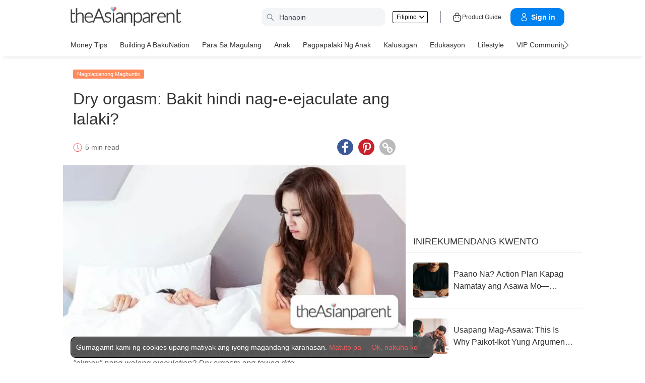

--- FILE ---
content_type: text/html
request_url: https://ph.theasianparent.com/dry-orgasm-sa-lalaki
body_size: 68663
content:
<!DOCTYPE html>
        <html lang="tl-PH" prefix="og: https://ogp.me/ns# fb: https://ogp.me/ns/fb#">
		    <head>
                <meta charset="utf-8">
		        <meta name="viewport" content="width=device-width, initial-scale=1.0, minimum-scale=1.0, maximum-scale=5" />
		        <meta name="theme-color" content="#3498db">
		        <meta name="apple-mobile-web-app-capable" content="yes">
		        
		        <link rel="manifest" href="https://ph.theasianparent.com/manifest.json">
		        <link rel="shortcut icon" type="image/image" href="https://static.cdntap.com/tap-assets/favicon.ico?v=2"/>
                <link rel="icon" href="https://static.cdntap.com/tap-assets-prod/wp-content/uploads/sites/12/2016/02/cropped-default-2-32x32.png" sizes="32x32" />
                <link rel="icon" href="https://static.cdntap.com/tap-assets-prod/wp-content/uploads/sites/12/2016/02/cropped-default-2-192x192.png" sizes="192x192" />
                <link rel="apple-touch-icon" href="https://static.cdntap.com/tap-assets/cropped-default-2-180x180.png" />
                <link rel="apple-touch-icon-precomposed" href="https://static.cdntap.com/tap-assets/cropped-default-2-180x180.png" />
                <link rel="mask-icon" href="https://static.cdntap.com/tap-assets/cropped-default-2-180x180.png" color="#3498db">
                <meta name="msapplication-TileImage" content="https://static.cdntap.com/tap-assets-prod/wp-content/uploads/sites/12/2016/02/cropped-default-2-270x270.png" />
		        <meta name="apple-mobile-web-app-title" content="theAsianparent Philippines">
		        <meta name="application-name" content="theAsianparent Philippines">

		        <title>Bakit Matagal Labasan Ang Isang Lalaki? Ano Ang Sanhi Ng Dry Orgasm?</title>
		        <meta name="description" content="Bakit matagal labasan ang isang lalaki? Naranasan na ba ni mister na maabot ang "climax" nang walang ejaculation? Dry orgasm ang tawag dito" />
                
                <meta property="al:android:url" content="tap://app/article/281596">
                <meta property="al:android:package" content="com.tickledmedia.ParentTown">
                <meta property="al:android:app_name" content="theAsianparent">
                <meta property="al:ios:url" content="tap://app/article/ph/dry-orgasm-sa-lalaki" />
                <meta property="al:ios:app_store_id" content="1042523855" />
                <meta property="al:ios:app_name" content="theAsianparent" />

		        <meta property="og:title" content="Nag-oorgasm nang walang semilyang nalabas? Alamin kung ano ang dry orgasm at sanhi nito! | theAsianparent Philippines" />
		        <meta property="og:image" content="https://static.cdntap.com/tap-assets-prod/wp-content/uploads/sites/11/2018/09/post-281596-men-orgasm-without-ejaculation-fb.jpg" />
		        <meta property="og:image:alt" content="https://static.cdntap.com/tap-assets-prod/wp-content/themes/tap-redesign/logos/TAP_Thickerlogo.png" />
		        <meta property="og:lead" content="https://static.cdntap.com/tap-assets-prod/wp-content/uploads/sites/11/2018/09/post-281596-men-orgasm-without-ejaculation-1-650x322.jpg" />
		        <meta property="og:image:height" content="200" />
		        <meta property="og:image:width" content="200" />
		        <meta property="og:type" content="article" />
		        <meta property="og:url" content="https://ph.theasianparent.com/dry-orgasm-sa-lalaki" />
		        <meta property="og:description" content="Bakit matagal labasan ang isang lalaki? Naranasan na ba ni mister na maabot ang "climax" nang walang ejaculation? Dry orgasm ang tawag dito" />
		        <meta property="og:site_name" content="theAsianparent Philippines: Your Guide to Pregnancy, Baby &amp; Raising Kids" />
		        <meta property="article:author" content="theAsianparent Philippines" />
                <link rel="author" href="https://ph.theasianparent.com/author/theasianparent-philippines" />
		        <meta property="article:published_time" content="2024-01-16T06:00:47+0000" />
		        <meta property="article:publisher" content="https://www.facebook.com/theAsianparentPH" />
		        <meta property="fb:app_id" content="1809834859243101" />
		        <meta property="fb:pages" content="250599504286" />
		        <meta name="twitter:card" content="summary" />
		        <meta name="twitter:title" content="Bakit Matagal Labasan Ang Isang Lalaki? Ano Ang Sanhi Ng Dry Orgasm? | theAsianparent Philippines" />
		        <meta name="twitter:description" content="Bakit matagal labasan ang isang lalaki? Naranasan na ba ni mister na maabot ang "climax" nang walang ejaculation? Dry orgasm ang tawag dito" />
		        <meta name="twitter:image" content="https://static.cdntap.com/tap-assets-prod/wp-content/uploads/sites/11/2018/09/post-281596-men-orgasm-without-ejaculation-1-650x322.jpg" />
		        <meta name="ahrefs-site-verification" content="31c7de52701f0ff69f8b3e5bc68cc3ac74b42af28052b7eed063c913ceef9c5b" />
                <!-- metaPDV -->
                <meta property="article:tag" content="sex" />
<meta property="article:tag" content="Filipino" />
<meta property="article:tag" content="not-safe" />
<meta property="article:tag" content="English" />
<meta property="article:tag" content="orgasm" />
<meta property="article:tag" content="male orgasm" />
<meta property="article:tag" content="masturbation" />
<meta property="article:tag" content="dry orgasm" />
<meta property="article:tag" content="bakit matagal labasan ang isang lalaki" />
<meta property="article:tag" content="dry orgasm sa lalaki" />
<meta property="article:tag" content="hirap labasan" />
<meta property="article:tag" content="hindi nilalabasan" />
<meta property="article:tag" content="ejaculation" />
<meta property="article:tag" content="climax" />
<meta property="article:tag" content="vibrator therapy" />

                <meta name="robots" content="index, follow" />
                <!-- metaNext -->
                <!-- metaPrev -->
                <!-- metaSiteVerification -->

		        <meta name="google-site-verification" content="z4B1ury8xbKcAi-Zy5GmGmoaT71FAui-7NYphWwYeT8" />
                <meta name="msvalidate.01" content="B653A7E5F8C4620FFF1E9D5B078F34B6" />
		        <link rel="canonical" href="https://ph.theasianparent.com/dry-orgasm-sa-lalaki" />
		        
<link rel="alternate" href="https://ph.theasianparent.com/dry-orgasm-sa-lalaki" hreflang="x-default" />
<link rel="alternate" href="https://ph.theasianparent.com/dry-orgasm-sa-lalaki" hreflang="tl-ph" />
<link rel="alternate" href="https://sg.theasianparent.com/men-orgasm-without-ejaculation" hreflang="en-sg" />
		        <link rel="amphtml" href="https://ph.theasianparent.com/dry-orgasm-sa-lalaki/amp">

		        <meta http-equiv="x-dns-prefetch-control" content="on" />
		        <link rel='dns-prefetch' href='//cdnjs.cloudflare.com' />
                <link rel='dns-prefetch' href='//apis.google.com' />
		        <link rel='dns-prefetch' href='//adservice.google.com' />
		        <link rel='dns-prefetch' href='//staticxx.facebook.com' />
                <link rel='dns-prefetch' href='//accounts.google.com' />
                <!-- dnsImgBase -->
                <!-- dnsAdmin -->
                <!-- dnsCdnLink -->
                <!-- connectFacebook-dns -->
                <!-- DPS_tags_AdAsia-dns -->
                <!-- googlesyndication-adsense-dns -->
                <!-- DMP-script-dns -->
                <link rel='dns-prefetch' href='//sb.scorecardresearch.com' />
                <!-- truehits-dns -->
                <!-- involveAsiaTracking-dns -->
                <!-- trackOmguk-dns -->
                <!-- pubads_g_doubleclick-dns -->
                <!-- line_scdn_Tracking-dns -->
                
                <link rel='preconnect' href='https://static.cdntap.com/' />
                <link rel='preconnect' href='//www.google.com' />
                <link rel='preconnect' href='//stats.g.doubleclick.net' />
                <link rel='preconnect' href='//www.googletagmanager.com' />
                <link rel='preconnect' href='//www.google-analytics.com' />
                <link rel='preconnect' href='//www.facebook.com' />
                <link rel='preconnect' href='//ajax.cloudflare.com' />
                <!-- platform_instagram-preconnect -->
                <!-- jqueryCDN-preconnect -->
                <!-- bugsnag-cdn-js-preconnect -->
                <!-- jwPlayerCdn-preconnect -->
                <!-- ads-direct-integration-preconnect -->
                <link rel='preconnect' href='//cdnt.netcoresmartech.com' />
                <!-- webpush-head-src-preconnect-moengage -->
                
                <!-- fontFamily -->

                <!-- styleFontPreload -->
                <link rel="preload" as="image" href="https://static.cdntap.com/tap-assets-prod/wp-content/uploads/sites/11/2018/09/post-281596-men-orgasm-without-ejaculation-1-650x322.jpg?width=350&quality=90" media="(max-width: 499px)" ><link rel="preload" as="image" href="https://static.cdntap.com/tap-assets-prod/wp-content/uploads/sites/11/2018/09/post-281596-men-orgasm-without-ejaculation-1-650x322.jpg?width=700&quality=80" media="(min-width: 499px)" >
                <!-- preloadGlassImg -->
                <link rel="preload" href="https://static.cdntap.com/tap-assets/tap-sprites/sprite-viewport-a650e849.svg" as="image" >
                <!-- preloadMainJson -->
                 <link rel="preload" as="script" href="https://ph.theasianparent.com/static/js/react-vendors.ae6ae90c.js" />  <link rel="preload" as="script" href="https://ph.theasianparent.com/static/js/article.75dbbf5d.js" /> 
                <!-- preloadMainJsChunk -->

		        <script type="application/ld+json">
            {"@context":"https://schema.org","@type":"Article","headline":"Bakit Matagal Labasan Ang Isang Lalaki? Ano Ang Sanhi Ng Dry Orgasm?","image":"https://static.cdntap.com/tap-assets-prod/wp-content/uploads/sites/11/2018/09/post-281596-men-orgasm-without-ejaculation-1-650x322.jpg","author":{"@type":"Person","name":"theAsianparent Philippines"},"keywords":"sex, Filipino, not-safe, English, orgasm, male orgasm, masturbation, dry orgasm, bakit matagal labasan ang isang lalaki, dry orgasm sa lalaki, hirap labasan, hindi nilalabasan, ejaculation, climax, vibrator therapy","wordcount":860,"publisher":{"@type":"Organization","name":"theAsianparent","logo":{"@type":"ImageObject","name":"myOrganizationLogo","url":"https://static.cdntap.com/tap-assets-prod/wp-content/themes/tap-redesign/logos/TAP_Thickerlogo.png"}},"url":"https://ph.theasianparent.com/dry-orgasm-sa-lalaki","mainEntityOfPage":{"@type":"WebPage","@id":"https://ph.theasianparent.com/dry-orgasm-sa-lalaki"},"@toc":{"@type":"ListItem","item":{"@id":"","name":""}},"datePublished":"2024-01-16T06:00:47+0000","dateModified":"2024-01-16 06:39:10","articleBody":"Bakit matagal labasan ang isang lalaki? Naranasan na ba ni mister na maabot ang &quot;climax&quot; nang walang ejaculation? Dry orgasm ang tawag dito"}
        </script>
		        
                <script type="application/ld+json">
                    {"@context":"https://schema.org","@type":"BreadcrumbList","itemListElement":[{"@type":"ListItem","position":1,"item":{"@id":"https://ph.theasianparent.com/","name":"Home"}},{"@type":"ListItem","position":2,"item":{"@id":"https://ph.theasianparent.com/category/para-sa-magulang/nagplaplanong-magbuntis","name":"Nagplaplanong Magbuntis"}}]}
                </script>
                <link rel="alternate" type="application/json+oembed" href="https://api.theasianparent.com/api/v1/ph/posts/dry-orgasm-sa-lalaki/oembed?format=json" />
                <link rel="alternate" type="text/xml+oembed" href="https://api.theasianparent.com/api/v1/ph/posts/dry-orgasm-sa-lalaki/oembed?format=xml" />

		        <script>
                    //needs to be before gtm script
                    window.dataLayer = [{"article_main_category":["para-sa-magulang"],"article_primary_category":["para-sa-magulang/nagplaplanong-magbuntis","parenting/relationship-sex"],"article_author":"theAsianparent Philippines","article_keywords":["sex","filipino","not-safe","english","orgasm","male-orgasm","masturbation","dry-orgasm","bakit-matagal-labasan-ang-isang-lalaki","dry-orgasm-sa-lalaki","hirap-labasan","hindi-nilalabasan","ejaculation","climax","vibrator-therapy"],"article_character_count":">5000","article_published_date":"2024-01-16 06:00:47","article_is_adult":"false","article_format":["Article","Lifestyle","Not Safe","Re-SEO"],"article_id":"281596","article_language":"tl","article_is_video":"false","article_is_premium":"false","article_is_advertorial":"false","article_latest_edit_date":"2024-01-16 06:39:10","article_title":"Dry orgasm: Bakit hindi nag-e-ejaculate ang lalaki?","article_read_time":"5","article_blocking_type":"none","article_content_classification":"relevance","author_type":"Beginner","article_word_count":"860","content_type":"article","article_medically_reviewed":"0"}];
                </script> 	
                <script>
        if(window.dataLayer){
            window.dataLayer.push({
                'userId': '--',
                'profileCountryCode' : '--',
                'geoCountryCode' : '--'
            });
        }</script>
                <!-- antiflickerSnippet -->
		        <!-- Google Tag Manager -->
<script>(function(w,d,s,l,i){w[l]=w[l]||[];w[l].push({'gtm.start':
new Date().getTime(),event:'gtm.js'});var f=d.getElementsByTagName(s)[0],
j=d.createElement(s),dl=l!='dataLayer'?'&l='+l:'';j.async=true;j.src=
'https://www.googletagmanager.com/gtm.js?id='+i+dl;f.parentNode.insertBefore(j,f);
})(window,document,'script','dataLayer','GTM-T87W3PR');</script>
<!-- End Google Tag Manager -->

		        <!-- header_script -->

		        <!-- style -->
		        <!-- styleChunk -->
		        <style type="text/css">
                    /*! normalize.css v8.0.0 | MIT License | github.com/necolas/normalize.css */html{-webkit-text-size-adjust:100%;line-height:1.15}h1{font-size:2em;margin:.67em 0}hr{box-sizing:content-box;height:0;overflow:visible}pre{font-family:monospace,monospace;font-size:1em}a{background-color:transparent}abbr[title]{border-bottom:none;text-decoration:underline;text-decoration:underline dotted}b,strong{font-weight:bolder}code,kbd,samp{font-family:monospace,monospace;font-size:1em}small{font-size:80%}sub,sup{font-size:75%;line-height:0;position:relative;vertical-align:baseline}sub{bottom:-.25em}sup{top:-.5em}img{border-style:none}button,input,optgroup,select,textarea{font-family:inherit;font-size:100%;line-height:1.15;margin:0}button,input{overflow:visible}button,select{text-transform:none}[type=button],[type=reset],[type=submit],button{-webkit-appearance:button}[type=button]::-moz-focus-inner,[type=reset]::-moz-focus-inner,[type=submit]::-moz-focus-inner,button::-moz-focus-inner{border-style:none;padding:0}[type=button]:-moz-focusring,[type=reset]:-moz-focusring,[type=submit]:-moz-focusring,button:-moz-focusring{outline:1px dotted ButtonText}fieldset{padding:.35em .75em .625em}legend{box-sizing:border-box;color:inherit;display:table;max-width:100%;padding:0;white-space:normal}progress{vertical-align:baseline}textarea{overflow:auto}[type=checkbox],[type=radio]{box-sizing:border-box;padding:0}[type=number]::-webkit-inner-spin-button,[type=number]::-webkit-outer-spin-button{height:auto}[type=search]{-webkit-appearance:textfield;outline-offset:-2px}[type=search]::-webkit-search-decoration{-webkit-appearance:none}::-webkit-file-upload-button{-webkit-appearance:button;font:inherit}details{display:block}summary{display:list-item}[hidden],template{display:none}.btn{background-color:#666;border:1px solid transparent;-webkit-border-radius:5px;-moz-border-radius:5px;-ms-border-radius:5px;border-radius:5px;color:#fff;cursor:pointer;display:inline-block;font-family:inherit;font-size:90%;font-weight:600;padding:.8em 1em;text-align:center;text-decoration:none;text-transform:uppercase;-webkit-transition:all .2s ease;-moz-transition:all .2s ease;transition:all .2s ease}.btn-focused,.btn-hover,.btn:focus,.btn:hover{-webkit-box-shadow:0 7px 10px 0 rgba(0,0,0,.2);-moz-box-shadow:0 7px 10px 0 rgba(0,0,0,.2);box-shadow:0 7px 10px 0 rgba(0,0,0,.2)}.btn:focus{outline:0}.btn-active,.btn:active{-webkit-box-shadow:0 2px 0 1px rgba(0,0,0,.2);-moz-box-shadow:0 2px 0 1px rgba(0,0,0,.2);box-shadow:0 2px 0 1px rgba(0,0,0,.2)}.btn-disabled,.btn-disabled:active,.btn-disabled:focus,.btn-disabled:hover,.btn[disabled]{background-image:none;border:none;box-shadow:none;cursor:not-allowed;filter:alpha(opacity=40);opacity:.4;pointer-events:none}.btn-hidden{display:none}.btn-primary,.btn-selected,a.btn-primary,a.btn-selected{background-color:#0078e7;color:#fff}.btn-white{background-color:#fff;border-color:transparent;color:#333}.btn-gray{background:#999;border-color:#999;color:#fff}.btn-gray.btn-inverse{color:#999}.btn-gray.btn-inverse:hover{background:#999;color:#fff}.btn-pink-dark{background:#fe5888;border-color:#fe5888;color:#fff}.btn-pink-dark.btn-inverse{color:#fe5888}.btn-pink-dark.btn-inverse:hover{background:#fe5888;color:#fff}.btn-red-dark{background:#f05c5d;border-color:#f05c5d;color:#fff}.btn-red-dark.btn-inverse{color:#f05c5d}.btn-red-dark.btn-inverse:hover{background:#f05c5d;color:#fff}.btn-green{background:#66bb6a;border-color:#66bb6a;color:#fff}.btn-green.btn-inverse{color:#66bb6a}.btn-green.btn-inverse:hover{background:#66bb6a;color:#fff}.btn-green-dark{background:#52ae35;border-color:#52ae35;color:#fff}.btn-green-dark.btn-inverse{color:#52ae35}.btn-green-dark.btn-inverse:hover{background:#52ae35;color:#fff}.btn-lilac{background:#d18ecf;border-color:#d18ecf;color:#fff}.btn-lilac.btn-inverse{color:#d18ecf}.btn-lilac.btn-inverse:hover{background:#d18ecf;color:#fff}.btn-lilac-dark{background:#9932cc;border-color:#9932cc;color:#fff}.btn-lilac-dark.btn-inverse{color:#9932cc}.btn-lilac-dark.btn-inverse:hover{background:#9932cc;color:#fff}.btn-facebook{background:#3b5998;border-color:#3b5998;color:#fff}.btn-facebook.btn-inverse{color:#3b5998}.btn-facebook.btn-inverse:hover{background:#3b5998;color:#fff}.btn-whatsapp{background:#25d366;border-color:#25d366;color:#fff}.btn-whatsapp.btn-inverse{color:#25d366}.btn-whatsapp.btn-inverse:hover{background:#25d366;color:#fff}.btn-line{background:#4cb234;border-color:#4cb234;color:#fff}.btn-line.btn-inverse{color:#4cb234}.btn-line.btn-inverse:hover{background:#4cb234;color:#fff}.btn-viber{background:#7d51a0;border-color:#7d51a0;color:#fff}.btn-viber.btn-inverse{color:#7d51a0}.btn-viber.btn-inverse:hover{background:#7d51a0;color:#fff}.btn-twitter{background:#00b6f1;border-color:#00b6f1;color:#fff}.btn-twitter.btn-inverse{color:#00b6f1}.btn-twitter.btn-inverse:hover{background:#00b6f1;color:#fff}.btn-instagram{background:#c32aa3;border-color:#c32aa3;color:#fff}.btn-instagram.btn-inverse{color:#c32aa3}.btn-instagram.btn-inverse:hover{background:#c32aa3;color:#fff}.btn-link{background:#7d51a0;border-color:#7d51a0;color:#fff}.btn-link.btn-inverse{color:#7d51a0}.btn-link.btn-inverse:hover{background:#7d51a0;color:#fff}.btn-orange-dark{background:#f7ca75;border-color:#f7ca75;color:#fff}.btn-orange-dark.btn-inverse{color:#f7ca75}.btn-orange-dark.btn-inverse:hover{background:#f7ca75;color:#fff}.text-facebook{color:#3b5998}.text-whatsapp{color:#25d366}.text-line{color:#4cb234}.text-link,.text-viber{color:#7d51a0}.text-twitter{color:#00b6f1}.btn-text-red-dark{color:#f05c5d}.btn-inverse{background-color:transparent;border-style:solid;border-width:1px}.btn-icon,.btn-link{background:none;border:none}.btn-link{border-radius:0;color:inherit}.btn-social-share{-webkit-border-radius:50%;-moz-border-radius:50%;-ms-border-radius:50%;border-radius:50%;height:32px;line-height:2.375rem;padding:0;text-align:center;width:32px}.edit-floting-button{background:#f05c5d;color:#fff;cursor:pointer;display:flex;padding:5px 10px;position:absolute;right:0;top:20px;z-index:1}.form-group:not(:last-child){margin-bottom:10px}.form-label{display:block;padding:.6rem 0}.form-label.label-sm{padding:.2rem 0}.form-label.label-lg{padding:1rem 0}.form-input{-webkit-appearance:none;-moz-appearance:none;appearance:none;background:#fff;background-image:none;border:1px solid #c4c9d3;border-radius:5px;color:#50596c;display:block;font-size:1rem;height:2.2rem;line-height:2rem;max-width:100%;outline:none;padding:.5rem .8rem;position:relative;width:100%}.form-input:focus{border-color:red}.form-input::placeholder{color:#acb3c2}.form-input.input-sm{font-size:.8rem;height:1.6rem;padding:.1rem .8rem}.form-input.input-lg{font-size:1.3rem;height:2.8rem;padding:.9rem .8rem}.form-input.input-inline{display:inline-block;vertical-align:middle;width:auto}.form-input.textarea,.form-input[type=file],.form-inputtextarea{height:auto}.form-input-hint{color:#acb3c2;margin-top:.4rem}.has-success .form-input-hint,.is-success+.form-input-hint{color:#32b643}.has-error .form-input-hint,.is-error+.form-input-hint{color:#e85600}.form-select-container{position:relative}.form-select-container:before{bottom:0;content:"";font-family:FontAwesome;position:absolute;right:10px;top:0}.form-select{-webkit-appearance:none;-moz-appearance:none;appearance:none;border:1px solid #c4c9d3;border-radius:5px;color:inherit;font-size:1rem;line-height:1.3rem;outline:none;padding:.5rem .8rem;vertical-align:middle}.form-select[multiple]{width:100%}.form-select[multiple] option{padding:.2rem .4rem}.form-select.block{width:100%}.form-select:not([multiple]){background:#fff url("data:image/svg+xml;charset=utf8,%3Csvg xmlns='http://www.w3.org/2000/svg' viewBox='0 0 4 5'%3E%3Cpath fill='%23667189' d='M2 0L0 2h4zm0 5L0 3h4z'/%3E%3C/svg%3E") no-repeat right .75rem center/.8rem 1rem;height:2.3rem;padding-right:1.6rem}.form-select:focus{border-color:red}.form-select::-ms-expand{display:none}.form-select.select-sm{font-size:.8rem;height:1.6rem;line-height:1.6rem;padding:.1rem 2rem .1rem .6rem}.form-select.select-lg{font-size:1.3rem;height:2.8rem;padding:.9rem 1.6rem .9rem .8rem}.form-input.is-success,.form-select.is-success,.has-success .form-input,.has-success .form-select{border-color:#32b643}.form-input.is-error,.form-select.is-error,.has-error .form-input,.has-error .form-select{border-color:#e85600}.form-checkbox,.form-radio,.form-switch{display:inline-block;line-height:2rem;position:relative}.form-checkbox input,.form-radio input,.form-switch input{clip:rect(0,0,0,0);height:.1rem;margin:-.1rem;overflow:hidden;position:absolute;width:.1rem}.form-checkbox input:focus+.form-icon,.form-radio input:focus+.form-icon,.form-switch input:focus+.form-icon{border-color:red}.form-checkbox input:checked+.form-icon,.form-radio input:checked+.form-icon,.form-switch input:checked+.form-icon{background:red;border-color:red}.form-checkbox .form-icon,.form-radio .form-icon,.form-switch .form-icon{border:1px solid #c4c9d3;cursor:pointer;display:inline-block;position:absolute}.form-checkbox,.form-radio{padding:.2rem 2rem}.form-checkbox .form-icon,.form-radio .form-icon{height:1.4rem;left:0;top:.5rem;width:1.4rem}.form-checkbox input:active+.form-icon,.form-radio input:active+.form-icon{background:#f0f1f4}.form-checkbox .form-icon{border-radius:5px}.form-checkbox input:checked+.form-icon:before{background-clip:padding-box;border-color:#fff;border-style:solid;border-width:0 .2rem .2rem 0;content:"";height:1rem;left:50%;margin-left:-.3rem;margin-top:-.6rem;position:absolute;top:50%;transform:rotate(45deg);width:.6rem}.form-checkbox input:indeterminate+.form-icon{background:red;border-color:red}.form-checkbox input:indeterminate+.form-icon:before{background:#fff;content:"";height:.2rem;left:50%;margin-left:-.5rem;margin-top:-.1rem;position:absolute;top:50%;width:1rem}.form-radio .form-icon{border-radius:.7rem}.form-radio input:checked+.form-icon:before{background:#fff;border-radius:5px;content:"";height:.4rem;left:50%;margin-left:-.2rem;margin-top:-.2rem;position:absolute;top:50%;width:.4rem}.form-switch{padding:.2rem 2rem .2rem 3.6rem}.form-switch .form-icon{background:#e7e9ed;background-clip:padding-box;border-radius:.9rem;height:1.8rem;left:0;top:.3rem;width:3rem}.form-switch .form-icon:before{background:#fff;border-radius:.8rem;content:"";display:block;height:1.6rem;left:0;position:absolute;top:0;width:1.6rem}.form-switch input:checked+.form-icon:before{left:1.2rem}.form-switch input:active+.form-icon:before{background:#f8f9fa}.input-group{display:flex}.input-group .input-group-addon{background:#f8f9fa;border:1px solid #c4c9d3;border-radius:5px;line-height:2rem;padding:.5rem .8rem}.input-group .input-group-addon.addon-sm{font-size:.8rem;padding:.1rem .8rem}.input-group .input-group-addon.addon-lg{font-size:1.3rem;padding:.9rem .8rem}.input-group .input-group-addon,.input-group .input-group-btn{flex:1 0 auto}.input-group .form-input:first-child:not(:last-child),.input-group .input-group-addon:first-child:not(:last-child),.input-group .input-group-btn:first-child:not(:last-child){border-bottom-right-radius:0;border-top-right-radius:0}.input-group .form-input:not(:first-child):not(:last-child),.input-group .input-group-addon:not(:first-child):not(:last-child),.input-group .input-group-btn:not(:first-child):not(:last-child){border-radius:0;margin-left:-.1rem}.input-group .form-input:last-child:not(:first-child),.input-group .input-group-addon:last-child:not(:first-child),.input-group .input-group-btn:last-child:not(:first-child){border-bottom-left-radius:0;border-top-left-radius:0;margin-left:-.1rem}.input-group.input-inline{display:inline-flex}.form-input.disabled,.form-input:disabled,.form-select.disabled,.form-select:disabled{background-color:#f0f1f4;cursor:not-allowed;opacity:.5}.form-input[readonly]{background-color:#f8f9fa}input.disabled+.form-icon,input:disabled+.form-icon{background:#f0f1f4;cursor:not-allowed;opacity:.5}.form-switch input.disabled+.form-icon:before,.form-switch input:disabled+.form-icon:before{background:#fff}.form-horizontal{padding:10px}.form-horizontal .form-group{display:flex}.form-horizontal .form-checkbox,.form-horizontal .form-radio,.form-horizontal .form-switch{margin:.4rem 0}.form-group-row>*{margin-left:10px}.form-group-row>:first-child{margin-left:0}.theme-black-transparent .form-input,.theme-black-transparent .form-select{background:rgba(0,0,0,.2);border:none;color:#fff}.theme-black-transparent .form-input::placeholder,.theme-black-transparent .form-select::placeholder{color:hsla(0,0%,100%,.5)}.ui-list,ul.ui-list-bullet,ul.ui-list-h,ul.ui-list-thumb{list-style:none;margin:0;padding:0}ul.ui-list-h>li{display:inline-block}ul.ui-list-h-cards-ungrouped{display:flex;overflow:auto;padding:10px;white-space:nowrap}@media only screen and (max-width:567px){ul.ui-list-h-cards-ungrouped{padding-left:15px;padding-right:15px}}ul.ui-list-h-cards-ungrouped li{font-size:12px;font-weight:700;margin-left:20px;min-width:100px;text-align:center;vertical-align:top;white-space:normal;width:25%}ul.ui-list-h-cards-ungrouped li:first-child{margin-left:0}ul.ui-list-h-cards-ungrouped li>div{background-color:#fff;-webkit-border-radius:5px;-moz-border-radius:5px;-ms-border-radius:5px;border-radius:5px;cursor:pointer;height:100%;overflow:hidden;padding:0;-webkit-transition:all .4s ease;-moz-transition:all .4s ease;transition:all .4s ease}ul.ui-list-h-cards-ungrouped li>div>a{display:block;position:relative}ul.ui-list-h-cards-ungrouped li>div .tm-img,ul.ui-list-h-cards-ungrouped li>div span{background-position:50%;background-size:cover;border-radius:0;border-top-left-radius:5px;border-top-right-radius:5px;display:block;height:150px;width:100%}ul.ui-list-h-cards-ungrouped li>div .tm-img img,ul.ui-list-h-cards-ungrouped li>div span img{height:100%;object-fit:cover;width:100%}ul.ui-list-h-cards-ungrouped li img{height:50px;margin-bottom:10px;width:50px}ul.ui-list-h-cards-ungrouped li label{background:linear-gradient(transparent,rgba(0,0,0,.871));bottom:0;color:#fff;cursor:pointer;display:block;font-size:.875rem;font-weight:500;height:45px;letter-spacing:.5px;padding:10px;position:absolute;width:100%}ul.ui-list-h-cards-ungrouped li:hover>div{background:#fff;border-color:transparent;-webkit-box-shadow:0 7px 10px 0 rgba(0,0,0,.05);-moz-box-shadow:0 7px 10px 0 rgba(0,0,0,.05);box-shadow:0 7px 10px 0 rgba(0,0,0,.05)}@media only screen and (max-width:567px){ul.ui-list-h-cards-ungrouped{display:block;overflow:auto}ul.ui-list-h-cards-ungrouped li>div{background-color:#fff;border-color:transparent}ul.ui-list-h-cards-ungrouped li img{height:40px;width:40px}}ul.ui-list-thumb>li{border-top:1px solid #eee;display:flex;font-size:1rem;line-height:1.4375rem;padding:20px}@media only screen and (min-width:768px){ul.ui-list-thumb>li{padding:20px 15px}}ul.ui-list-thumb>li .ui-link-list-flex{align-items:center;display:flex}@media (-ms-high-contrast:none),screen and (-ms-high-contrast:active){ul.ui-list-thumb>li .ui-link-list-flex{width:100%}}ul.ui-list-thumb>li .image{margin-right:10px}ul.ui-list-thumb>li .image>*{display:block}ul.ui-list-thumb>li .right-side-img .image{flex-shrink:0;margin-left:10px;margin-right:0}ul.ui-list-thumb>li .sponsor-tag{border-bottom:2px solid #f05c5d;color:gray;display:inline-block;font-size:10px;letter-spacing:2px;line-height:1rem;margin-bottom:5px;text-transform:uppercase}ul.ui-list-thumb>li .tag-label{background-color:#fff;color:#ff406a;font-size:14px;letter-spacing:0}ul.ui-list-thumb>li .body{-webkit-line-clamp:2;-webkit-box-orient:vertical;align-self:center;display:-webkit-box;flex:1;margin:0;overflow:hidden}ul.ui-list-thumb>li:first-child{border-top:0}ul.ui-list-thumb>li:hover{background:#f5f6f8}ul.ui-list-thumb.compact>li{padding:10px 20px}ul.ui-list-thumb.no-divider>li{border:0}ul.ui-list-thumb.ui-list-half>li{padding:10px 5px}ul.ui-list-thumb.ui-list-half>li .ui-link-list-flex{flex-wrap:wrap;width:100%}ul.ui-list-thumb.ui-list-half>li .ui-link-list-flex>span:first-child{margin-right:0;padding-right:10px}ul.ui-list-thumb.ui-list-half>li .ui-link-list-flex>span:last-child{font-size:.875rem;line-height:1.25rem;width:50%}ul.ui-list-thumb.ui-list-half>li .image{width:50%}ul.ui-list-thumb.ui-list-half>li .image>*{height:70px;width:100%}ul.ui-list-bullet>li{font-size:.8125rem;line-height:1.125rem;padding:10px 20px 10px 40px;position:relative}ul.ui-list-bullet>li:before{background:#eee;-webkit-border-radius:50%;-moz-border-radius:50%;-ms-border-radius:50%;border-radius:50%;content:"";display:block;height:10px;left:15px;margin-top:5px;position:absolute;width:10px}ul.ui-list-bullet>li:hover{background:#f5f6f8}.card{background-color:#fff;-webkit-box-shadow:1px 1px 1px rgba(0,0,0,.01);-moz-box-shadow:1px 1px 1px rgba(0,0,0,.01);box-shadow:1px 1px 1px rgba(0,0,0,.01);margin-bottom:20px;overflow:hidden}.card.padding{padding:10px 20px}.card.round{-webkit-border-radius:5px;-moz-border-radius:5px;-ms-border-radius:5px;border-radius:5px}.card>a{height:100%}.card .title,.card>a{display:block}.card-head{border-bottom:1px solid rgba(0,0,0,.1)}.card-head:not(.nopad){padding:10px}@media only screen and (min-width:768px){.card-head:not(.nopad){padding:10px 15px}}.card-head label.heading{font-size:1.125rem;font-weight:500;line-height:1.375rem}.card-head>a{display:block}.card-foot{border-top:1px solid rgba(0,0,0,.1)}.card-foot:not(.nopad):not(.button){padding:10px 20px}.card-foot.button{color:#fff}.card-foot.button>a,.card-foot.button>button{background:transparent;border:0;color:inherit;cursor:pointer;display:block;font-size:11px;font-weight:700;height:100%;line-height:1.25rem;min-height:40px;padding:10px 20px;text-align:center;text-transform:uppercase;width:100%}.card-foot.button:hover{background:hsla(0,0%,100%,.1)}.card-body{position:relative}.card-body:not(.nopad){padding:10px 20px}.card-body a:active .image figure{background-color:#887377;transform:scale(.9)}.card,.card-head{background-position:50%;background-repeat:no-repeat;background-size:cover;position:relative}.card.card-type-article:active{background:#f5f5f5;box-shadow:2px 1px 12px 1px #959393}.card.card-type-article-featured:active{box-shadow:3px 3px 8px 2px rgba(84,84,84,.99)}.card-type-article-featured{color:#fff;font-size:12px;position:relative}.card-type-article-featured>a{position:relative;z-index:1}.card-type-article-featured img.glass{display:block;width:100%}.card-type-article-featured .card-body{background-color:transparent;background:-webkit-linear-gradient(top,transparent,rgba(0,0,0,.8));background:linear-gradient(180deg,transparent,rgba(0,0,0,.8));bottom:0;font-weight:700;left:0;padding-top:30px;position:absolute;right:0}.card-type-article-featured .title{-webkit-line-clamp:3;-webkit-box-orient:vertical;display:-webkit-box!important;font-size:1rem;font-weight:500;line-height:1.4375rem;margin:0;overflow:hidden;text-shadow:0 1px 12px rgba(0,0,0,.5)}.card-type-article-featured .tag-label{display:inline-block;margin-bottom:5px;position:relative;z-index:1}.card-type-article-featured.prime .title{margin-bottom:10px}@media only screen and (max-width:767px){.card-type-article-featured.list-view.prime .title{font-size:1.125rem;line-height:1.5rem}.card-type-article-featured.list-view:not(.prime){background-image:none!important}.card-type-article-featured.list-view:not(.prime) img.glass{display:none}.card-type-article-featured.list-view:not(.prime) .card-img{background-position:50%;background-size:cover;border-radius:5px;display:block;height:100px;object-fit:cover;transition:.3s linear;width:100%}.card-type-article-featured.list-view:not(.prime) .card-body{background:none;color:#333;position:relative}.card-type-article-featured.list-view:not(.prime) .title{text-shadow:none}}@media only screen and (max-width:567px){.card-type-article-featured.list-view:not(.prime){border-top:1px solid #eee;display:flex}.card-type-article-featured.list-view:not(.prime) .card-body{align-self:center;flex:1;padding:10px}.card-type-article-featured.list-view:not(.prime) .card-img{height:80px;margin:10px 0;object-fit:cover;width:80px}.card-type-article-featured.list-view.prime .title,.card-type-article-featured.list-view:not(.prime) .title{font-size:.9375rem;font-weight:500;line-height:1.25rem}.card-type-article-featured.list-view.prime .title{margin-bottom:0}}.card-type-widget{background:#fe5888;color:#fff;font-size:.8125rem}.card-type-widget p{font-size:.85rem}.card-type-person{-webkit-transition:all .3s;-moz-transition:all .3s;transition:all .3s}.card-type-person .card-head{background-position:center 30%;height:220px}.card-type-person .card-body{font-size:.875rem;padding:20px}.card-type-person .title{margin:0 0 5px}.card-type-person .designation{font-size:.8125rem}.card-type-person .description{color:#8c9297;font-size:.8125rem;line-height:1.2rem;margin-top:8px}.card-type-person:hover{-webkit-box-shadow:0 7px 10px 0 rgba(0,0,0,.1);-moz-box-shadow:0 7px 10px 0 rgba(0,0,0,.1);box-shadow:0 7px 10px 0 rgba(0,0,0,.1);-webkit-transform:translateY(-10px) scale(1.02);-moz-transform:translateY(-10px) scale(1.02);-ms-transform:translateY(-10px) scale(1.02);transform:translateY(-10px) scale(1.02);z-index:1}.card-type-media>:not(.nopad){padding-left:10px;padding-right:10px}.card-type-media .card-head{border-bottom:0;padding-bottom:10px}.card-type-media .card-head img{display:block}.card-type-media .card-head+.card-body{padding-top:0}.card-type-media .card-body{font-size:.875rem;font-weight:600}.card-grid .cell{padding:10px}.card-grid .card{height:100%;margin-bottom:0}@media only screen and (max-width:567px){.card-grid .cell{padding:10px 15px}}.card-grid.thin-gutter,.card-grid.thin-gutter .cell{padding:5px}@media only screen and (max-width:567px){.card-grid.thin-gutter{margin-top:10px;padding:5px 15px}.card-grid.thin-gutter .cell{padding:0}}.card-white{background:#fff;color:#333}.card-white .card-title{color:rgba(0,0,0,.6)}.card-white .card-foot.button{color:rgba(0,0,0,.3)}.card-white .card-foot.button:hover{background:rgba(0,0,0,.03);color:rgba(0,0,0,.6)}.card-green{background:#66bb6a}.card-pink{background:#fe5888}.card-blue{background:#73a2fc}.card-turquoise{background:#34bdd0}.card-title{color:#fff;font-size:1rem;font-weight:700;line-height:1.4375rem}.card-description{font-size:.875rem}.hsa-bg-size>header.card-head{background-size:95%;height:200px}@media only screen and (max-width:567px){.hsa-bg-size>header.card-head{height:150px}}@media only screen and (min-width:768px){.noni-bg-size{padding:0 15px}}.noni-bg-size img{width:100%}.noni-bg-size .description{padding:0 10px}.site-tap.toolsWebView-page{padding-top:0!important}.drawer,.footer.tap-footer{display:none}.gulp-vicons{background-image:url(https://static.cdntap.com/tap-assets/tap-sprites/sprite-viewport-a650e849.svg)}.article-nav-icon{background-position:21.05263157894737% 39.69465648854962%;height:32px;width:32px}.article-nav-icon-color{background-position:42.10526315789474% 39.69465648854962%;height:32px;width:32px}.baby-nav-icon{background-position:0 0;height:52px;width:52px}.calendar-regular-md-icon{background-position:44.5859872611465% 67.6470588235294%;height:27px;width:27px}.calendar-regular-md-icon-color{background-position:61.78343949044586% 67.6470588235294%;height:27px;width:27px}.chevron-left-regular-md-icon{background-position:93.64161849710983% 83.56164383561644%;height:17px;width:11px}.chevron-right-regular-md-icon{background-position:100% 83.56164383561644%;height:17px;width:11px}.clock-regular-md-icon{background-position:86.07594936708861% 0;height:26px;width:26px}.close-smd-icon{background-position:98.78048780487805% 30.76923076923077%;height:20px;width:20px}.close-smd-icon-white{background-position:0 100%;height:17px;width:17px}.edit-icon{background-position:97.59036144578313% 71.72413793103448%;height:18px;width:18px}.envolope-icon{background-position:0 87.94326241134752%;height:22px;width:22px}.eye-icon{background-position:85% 55.319148936170215%;height:22px;width:24px}.facebook-icon{background-position:18.823529411764707% 69.17293233082707%;height:30px;width:14px}.facebook-messenge-icon{background-position:13.580246913580247% 87.94326241134752%;height:22px;width:22px}.feed-nav-icon-grey{background-position:68.42105263157895% 0;height:32px;width:32px}.line-icon{background-position:27.160493827160494% 87.94326241134752%}.line-icon,.link-icon{height:22px;width:22px}.link-icon{background-position:40.74074074074074% 87.94326241134752%}.linkedin-icon{background-position:98.78048780487805% 44.75524475524475%;height:20px;width:20px}.menu{background-position:66.66666666666667% 47.407407407407405%;height:28px;width:28px}.menu-thai{background-position:28.75% 68.65671641791045%;height:29px;width:24px}.microphone-icon{background-position:0 42.27642276422764%;height:40px;width:32px}.pinterest-icon{background-position:54.32098765432099% 87.94326241134752%;height:22px;width:22px}.poll-nav-icon-grey{background-position:68.42105263157895% 24.427480916030536%;height:32px;width:32px}.pregnancy-nav-icon{background-position:39.39393939393939% 0;height:52px;width:52px}.read-more-icon{background-position:98.78048780487805% 58.74125874125874%;height:20px;width:20px}.search-regular-md-icon{background-position:85% 71.94244604316546%;height:24px;width:24px}.share-icon{background-position:83.95061728395062% 18.978102189781023%;height:26px;width:22px}.telegram-icon{background-position:86.07594936708861% 37.956204379562045%;height:26px;width:26px}.tools-nav-icon_1{background-position:0 70.22900763358778%;height:32px;width:32px}.twitter-icon{background-position:67.90123456790124% 87.94326241134752%;height:22px;width:22px}.viber-icon{background-position:81.48148148148148% 87.94326241134752%;height:22px;width:22px}.whatsapp-icon{background-position:100% 0}.whatsapp-icon,.zalo{height:22px;width:22px}.zalo{background-position:100% 15.602836879432624%}.icon{display:inline-block;-webkit-transition:all .2s ease;-moz-transition:all .2s ease;transition:all .2s ease}.icon.icon-xs{font-size:.875rem}.icon.icon-s{font-size:1.125rem}.icon.icon-m{font-size:1.5rem}.icon.icon-l{font-size:1.75rem}.icon.icon-xl{font-size:2.5rem}.icon-group a{display:inline-block;line-height:.9375rem;padding:4px 7px}.icon-group.icon-white .icon{color:#fff}.icon-group.icon-black .icon{color:#000}.icon-group.icon-gray-light .icon{color:#ccc}.icon-group.icon-gray-light .icon:hover{color:#000}.icon-group.icon-white-trans .icon{color:hsla(0,0%,100%,.5)}.icon-group.icon-white-trans .icon:hover{color:#fff}.common-mark{display:inline-flex}.common-mark>:first-child{background:#f05c5d;border-radius:15px;display:inline-block;height:8px;padding:0;width:25px}.common-mark>:nth-child(2),.common-mark>:nth-child(3){background:#5dcae8;border-radius:50%;display:inline-block;height:8px;margin-left:5px;padding:0;width:15px;width:8px}.common-mark>:nth-child(3){background:#a1dced}.three-bounce-spinner{margin:100px auto 0;text-align:center;width:70px}.three-bounce-spinner>div{-webkit-animation:bouncedelay 1.4s ease-in-out infinite both;animation:bouncedelay 1.4s ease-in-out infinite both;border-radius:100%;display:inline-block;height:18px;width:18px}.three-bounce-spinner .bounce1{-webkit-animation-delay:-.32s;animation-delay:-.32s}.three-bounce-spinner .bounce2{-webkit-animation-delay:-.16s;animation-delay:-.16s}@-webkit-keyframes bouncedelay{0%,80%,to{-webkit-transform:scale(0)}40%{-webkit-transform:scale(1)}}@keyframes bouncedelay{0%,80%,to{-webkit-transform:scale(0);transform:scale(0)}40%{-webkit-transform:scale(1);transform:scale(1)}}.ReactModalPortal .user-data-sharing-modal.ReactModal__Overlay--after-open{align-items:center;animation:modal-wrapper-animate .1s linear forwards;background-color:rgba(0,0,0,.75);bottom:0;display:flex;justify-content:center;left:0;position:fixed;right:0;top:0;z-index:999}.ReactModalPortal .user-data-sharing-modal.ReactModal__Overlay--after-open.bg-white{background-color:#fff}.ReactModalPortal .user-data-sharing-modal.ReactModal__Overlay--after-open>.ReactModal__Content{animation:modal-animate .3s linear forwards;border-radius:16px!important;height:-moz-fit-content;height:fit-content;inset:50%!important;padding:0!important;position:absolute!important;transform:translate(-50%,-50%);width:500px}@media only screen and (max-width:767px){.ReactModalPortal .user-data-sharing-modal.ReactModal__Overlay--after-open>.ReactModal__Content{animation:mobile-modal-animate .3s linear forwards;border-radius:8px!important;height:-moz-fit-content;height:fit-content;left:0!important;top:0!important;inset:10px!important;margin:0!important;position:sticky!important;transform:unset!important;width:312px}}.ReactModalPortal .user-data-sharing-modal .content-wrap{padding:30px}@media only screen and (max-width:567px){.ReactModalPortal .user-data-sharing-modal .content-wrap{padding:24px}}.ReactModalPortal .user-data-sharing-modal .content-wrap .icon{height:130px;width:130px}@media only screen and (max-width:567px){.ReactModalPortal .user-data-sharing-modal .content-wrap .icon{height:80px;width:80px}}.ReactModalPortal .user-data-sharing-modal .content-wrap .title{color:#191b24;font-size:20px;font-weight:600;letter-spacing:.2px;line-height:30px}@media only screen and (max-width:567px){.ReactModalPortal .user-data-sharing-modal .content-wrap .title{font-size:18px;line-height:24px}}.ReactModalPortal .user-data-sharing-modal .content-wrap .primary-text{color:#393e4d;font-size:16px;font-weight:400;line-height:28px}@media only screen and (max-width:567px){.ReactModalPortal .user-data-sharing-modal .content-wrap .primary-text{font-size:14px;line-height:21px}}.ReactModalPortal .user-data-sharing-modal .content-wrap .secondary-content{align-items:center;display:flex;gap:8px;padding:10px 0 20px}.ReactModalPortal .user-data-sharing-modal .content-wrap .secondary-content .secondary-icon{height:24px;width:24px}@media only screen and (max-width:567px){.ReactModalPortal .user-data-sharing-modal .content-wrap .secondary-content .secondary-icon{height:12px;width:12px}}.ReactModalPortal .user-data-sharing-modal .content-wrap .secondary-content .secondary-text{color:#b1b4c1;font-size:14px;font-weight:400;line-height:20px}@media only screen and (max-width:567px){.ReactModalPortal .user-data-sharing-modal .content-wrap .secondary-content .secondary-text{font-size:12px;line-height:18px}}.ReactModalPortal .user-data-sharing-modal .content-wrap .button-wrap{align-items:center;display:flex;gap:16px;justify-content:flex-end}@media only screen and (max-width:567px){.ReactModalPortal .user-data-sharing-modal .content-wrap .button-wrap{gap:12px}}.ReactModalPortal .user-data-sharing-modal .content-wrap .button-wrap .negative{background:#fff;border:1px solid #eaebf0;border-radius:8px;color:#7c808e;cursor:pointer;font-size:18px;font-weight:500;height:48px;line-height:28px;width:110px}@media only screen and (max-width:567px){.ReactModalPortal .user-data-sharing-modal .content-wrap .button-wrap .negative{font-size:14px;height:40px;line-height:18px;width:84px}}.ReactModalPortal .user-data-sharing-modal .content-wrap .button-wrap .positive{background:#07d;border:none;border-radius:8px;color:#fff;cursor:pointer;font-size:18px;font-weight:500;height:48px;line-height:28px;width:110px}@media only screen and (max-width:567px){.ReactModalPortal .user-data-sharing-modal .content-wrap .button-wrap .positive{font-size:14px;height:40px;line-height:18px;width:84px}}.ad-wrap img{display:block;margin:0 auto}.wallpaper{padding-top:180px;position:relative;z-index:-1}.wallpaper *{max-width:none}.wallpaper .wallpaper-inner{bottom:-1080px;left:0;overflow:hidden;position:absolute;right:0;top:0}.wallpaper .wallpaper-ad-wrap{left:50%;margin-left:-960px;overflow:hidden;position:absolute;top:0}.wallpaper .wallpaper-ad{width:1920px}.featured-ad-wrap.DFPAd300x250{align-items:center;display:flex}@media only screen and (min-width:992px){.featured-ad-wrap.DFPAd300x250>span{bottom:20px;color:#bcbcbc;display:block;font-size:14px;left:0;margin-bottom:0;position:absolute;right:0}}.adcore-inner-wrap{display:block;line-height:0;text-align:center}.adcore-inner-wrap.full-height{height:100%}.adcore-inner-wrap>div{-webkit-overflow-scrolling:touch}.adcore-inner-wrap.overridePlaceholder:after{display:none}.adcore-app-banner figure{margin:0 auto;text-align:center}.adcore-height-100,.adcore-height-250,.adcore-height-280,.adcore-height-300,.adcore-height-360,.adcore-height-50,.adcore-height-60,.adcore-height-600,.adcore-height-90{overflow:hidden;text-align:center}.adcore-height-100{height:110px}.adcore-height-60{height:70px}.adcore-height-360{height:370px}.adcore-height-300{height:310px}.adcore-height-250{height:260px}.adcore-height-600{height:610px}.adcore-height-280{height:280px}.adcore-height-50{height:60px}.adcore-height-90{height:90px}.ads-open-placeholder{background:#f9f9f9;margin:auto;min-height:290px;overflow:hidden;position:relative}@media only screen and (min-width:768px){.ads-open-placeholder{background:#fff}}.ads-open-placeholder .showAddText{display:inline-block!important}.ads-open-placeholder .showAddText:after{bottom:10px;content:"Advertisement";display:block;font-size:10px;left:50%;line-height:1.15;position:absolute;transform:translate(-50%)}.ads-open-placeholder .showAddText.th:after{content:"ติดต่อโฆษณา"}.ads-open-placeholder .showAddText.id:after,.ads-open-placeholder .showAddText.my:after{content:"Iklan"}.ads-open-placeholder .showAddText.vn:after{content:"Quảng cáo"}.tap-ad-container{align-items:center;display:flex;justify-content:center;position:relative}.tap-ad-container.tap-ad-bg{background-color:#f9f9f9}.tap-ad-container.tap-ad-inline{display:inline-flex}.tap-ad-container.tap-ad-parallax-container{align-items:center;display:none;height:100%;justify-content:center;left:50%;position:fixed;top:50%;transform:translate(-50%,-50%);width:100%;z-index:1}.tap-ad-container.tap-ad-multisize{align-items:flex-start;display:flex;overflow-x:unset!important;overflow-y:unset!important;overflow:unset}.tap-ad-container.tap-ad-multisize>.tap-ad-inner{margin-top:1em;position:sticky!important;top:0}.tap-ad-container>.tap-ad-inner{position:relative;z-index:2}.tap-ad-container>.tap-ad-placeholder{align-items:center;align-self:center;background:rgba(0,0,0,.2);border-radius:6px;display:flex;padding:4px 6px;position:absolute;z-index:1}.tap-ad-container>.tap-ad-placeholder>span{color:#fff;font-size:12px;line-height:normal!important}.article-group-wrap{background:#fff;position:relative;z-index:2}.tap-ad-parallax-separator{background:#f9f9f9;height:560px;overflow:hidden;position:relative;width:100%;z-index:-1}.search-bar{background:#fff;border:1px solid #eee;-webkit-border-radius:5px;-moz-border-radius:5px;-ms-border-radius:5px;border-radius:5px;position:relative}.search-bar input{background:transparent;border:none;font-size:1.5rem;line-height:2.25rem;padding:5px 50px 5px 20px;width:90%}.search-bar .btn-icon{align-items:center;display:flex;height:100%;justify-content:center;position:absolute;right:0;text-align:center;top:0;width:50px}.search-bar .voice-search{position:absolute;right:5px;top:10px}.search-box{background:#fff;border:1px solid #eee;-webkit-border-radius:5px;-moz-border-radius:5px;-ms-border-radius:5px;border-radius:5px;position:relative}.search-box input{background:transparent;border:none;padding:2px 10px;width:90%}.search-box .btn-icon{left:-20px;position:absolute;right:0;top:4px;transform:scale(.8)}@media only screen and (min-width:568px){.search-box .btn-icon{left:-42px;top:15px}}@media only screen and (min-width:1024px){.search-box .btn-icon{left:-57px}}.search-box .btn-icon .icon{bottom:0;position:relative}.voice-search-container .overlay{-webkit-animation:modal-wrapper-animate .1s linear forwards;animation:modal-wrapper-animate .1s linear forwards;background-color:rgba(0,0,0,.4);height:100vh;left:0;overflow:auto;position:fixed;top:0;width:100%;z-index:4}.voice-search-container .overlay.modal-content{background-color:#fefefe;border:1px solid #888;margin:auto;padding:20px}.voice-search-container .overlay.modal-content .cross-regular-smd-icon{float:right}.voice-search-container .overlay.modal-content p{font:25px sans-serif;font-weight:400;margin-top:50px}.voice-search-container .overlay.modal-content img{bottom:15%;height:75px;left:0;margin:auto;position:absolute;right:0;-webkit-transform:translateY(-50%);-ms-transform:translateY(-50%);transform:translateY(-50%);width:auto}.voice-search-container .overlay.modal-content .pulse-ring{animation:pulsate 2s infinite;border:5px solid #acb3c2;border-radius:50%;bottom:19%;content:"";height:100px;left:0;margin:auto;position:absolute;right:0;transform:translateY(-50%);width:100px}@-webkit-keyframes pulsate{0%{opacity:1;-webkit-transform:scale(1)}to{opacity:0;-webkit-transform:scale(1.5)}}.voice-search-container .overlay.modal-content .reclick-text{bottom:13%;font-size:15px;left:0;margin:auto;position:absolute;right:0;text-align:center;transform:translateY(-50%)}.voice-search-container .microphone-icon{padding:0 5px}.hidden,[hidden]{display:none!important}@media only screen and (max-width:1023px){.only-desktop{display:none!important}}@media only screen and (min-width:768px){.only-mobile{display:none!important}}@media only screen and (max-width:767px){.not-mobile{display:none!important}}@media only screen and (min-width:1024px){.not-desktop{display:none!important}}*{-webkit-box-sizing:border-box;-moz-box-sizing:border-box;box-sizing:border-box;max-width:100%;word-break:break-word}body{color:#333;font-family:sans-serif;font-size:1rem;margin:0;min-height:100vh;min-height:-webkit-fill-available;overscroll-behavior:none}a{color:inherit;text-decoration:none}figure{margin:0}hr{background:#ccc;border:none;height:1px;margin-bottom:30px;margin-top:30px}a,button,input{outline:none}button{padding:0}.flex{display:flex;flex-flow:row}.flex-full-width>*{flex:1 auto}.flex-full-width>.left{align-items:center;display:flex}.flex-full-width>.left>*{margin:0 15px 0 0;text-transform:capitalize}@media only screen and (min-width:768px){.flex-full-width>.left>*{margin-right:10px}}.flex-full-width>.left>:last-child{margin:0}.flex-full-width>.right{align-items:center;display:flex;flex-direction:row;justify-content:flex-end}.flex-full-width>.right>*{margin:0 0 0 15px;text-transform:capitalize}@media only screen and (min-width:768px){.flex-full-width>.right>*{margin-left:10px}}.flex-full-width>.right>:first-child{margin:0}.flex-center{align-items:center}.flex-center-right{align-items:center;flex-direction:row;justify-content:flex-end}.card-grid-layout{grid-gap:15px;display:grid;grid-template-columns:repeat(1,1fr)}@media only screen and (min-width:568px){.card-grid-layout{grid-template-columns:repeat(2,1fr)}}@media only screen and (min-width:992px){.card-grid-layout{grid-template-columns:repeat(3,1fr)}}.align-center{text-align:center}.align-right{text-align:right}.site-wrap{margin-left:auto;margin-right:auto;width:100%}@media only screen and (min-width:768px){.site-wrap{width:768px}}@media only screen and (min-width:992px){.site-wrap{width:992px}}@media only screen and (min-width:1024px){.site-wrap{width:1030px}}.home-bottom-ad{margin-bottom:60px}.h-gutter{padding-left:10px;padding-right:10px}.gutter-left-clear{padding-left:0}.h-gutter2{padding-left:20px;padding-right:20px}.v-gutter{padding-bottom:10px;padding-top:10px}.all-gutter{padding:10px}.v-gutter-thin{padding-bottom:5px;padding-top:5px}@media only screen and (max-width:767px){.h-gutter{padding-left:10px;padding-right:10px}.all-gutter{padding:10px 15px}}.round{-webkit-border-radius:5px;-moz-border-radius:5px;-ms-border-radius:5px;border-radius:5px}.r-image{display:block;height:auto;width:100%}.h-zero{height:0}.clr-gray{color:#999}.clr-gray-light{color:#eee}.relative{position:relative}.columnar{margin-bottom:10px;margin-top:10px}.columnar-header{background:#fff}label.heading{font-size:.75rem;font-weight:700;text-transform:uppercase}.icon-flag{background-position:50%;display:inline-block;height:20px;width:30px}.icon-flag:active{transform:scale(1.2)}.fa-times-thin:before{content:"×"}.bg-white{background:#fff}figure.video-card{position:relative}figure.video-card.with-bg{background-position:50%;background-size:cover;padding-bottom:56.25%}figure.video-card img{width:100%}figure.video-card:before{background:rgba(0,0,0,.3);bottom:0;content:"";top:0}figure.video-card:after,figure.video-card:before{display:block;left:0;position:absolute;right:0;-webkit-transition:all .3s;-moz-transition:all .3s;transition:all .3s}figure.video-card:after{color:#fff;font-family:fontawesome;font-size:4.5rem;margin:-41px auto 0;opacity:.8;text-align:center;text-shadow:0 0 100px #000;top:50%}figure.video-card:hover:before{opacity:0}figure.video-card:hover:after{opacity:1;-webkit-transform:scale(1.2);-moz-transform:scale(1.2);-ms-transform:scale(1.2);transform:scale(1.2)}.loader-center{position:absolute}.loader-center,.loader-over{background:hsla(0,0%,100%,.75);height:100%;padding:13%;text-align:center;width:100%;z-index:1}.loader-over{position:fixed;top:0;z-index:5}.clear-fix{clear:both}.full-width{width:100%}h3{line-height:1.875rem}p{line-height:1.5rem}.font-light{font-weight:300}.font-regular{font-weight:400}.font-semibold{font-weight:600}.page-title{margin-top:0}.ui-thumb{background-color:#f8f8f8;background-position:50%;background-size:cover;display:inline-block;object-fit:cover}.ui-thumb.round{-webkit-border-radius:50%;-moz-border-radius:50%;-ms-border-radius:50%;border-radius:50%}.ui-thumb:not(.round){-webkit-border-radius:5px;-moz-border-radius:5px;-ms-border-radius:5px;border-radius:5px}.ui-thumb.img-s{height:35px;width:35px}.ui-thumb.img-s img{-webkit-border-radius:5px;-moz-border-radius:5px;-ms-border-radius:5px;border-radius:5px;height:100%;object-fit:cover;width:100%}.ui-thumb.img-m{height:50px;width:50px}.ui-thumb.img-m img{-webkit-border-radius:5px;-moz-border-radius:5px;-ms-border-radius:5px;border-radius:5px;height:100%;object-fit:cover;width:100%}.ui-thumb.img-l{height:70px;width:70px}.ui-thumb.img-l img{-webkit-border-radius:5px;-moz-border-radius:5px;-ms-border-radius:5px;border-radius:5px;height:100%;object-fit:cover;width:100%}.ui-thumb.img-xl{height:100px;width:100px}.ui-thumb.img-xl img,.ui-thumb.img-xl:not(.round){-webkit-border-radius:10px;-moz-border-radius:10px;-ms-border-radius:10px;border-radius:10px}.ui-thumb.img-xl img{height:100%;object-fit:cover;width:100%}.img-bg-wrap{background-position:50%;background-size:cover;transition:.3s linear}.img-bg-wrap>a{display:inline-block;width:100%}.img-bg-wrap img{visibility:hidden;width:100%}.img-blur-wrap{overflow:hidden;position:relative;width:100%}.img-blur-wrap>div{background-position:50%;background-size:cover;bottom:0;filter:blur(5px);opacity:.8;position:absolute;top:0;transform:scale(1.08);width:100%}.img-blur-wrap img{display:inherit;margin:0 auto;max-height:400px;position:relative}@media only screen and (min-width:1024px){.img-blur-wrap img{max-height:300px}}@keyframes modal-animate{0%{transform:translate(-50%,-50%) scale(.2)}25%{transform:translate(-50%,-50%) scale(.4)}50%{transform:translate(-50%,-50%) scale(.6)}75%{transform:translate(-50%,-50%) scale(.8)}to{transform:translate(-50%,-50%) scale(1)}}@keyframes modal-wrapper-animate{to{visibility:visible}}@keyframes country-popup-animate{to{left:0}0%{left:100%}}@keyframes spin{to{transform:rotate(1turn)}}.preloader-wrap{margin:auto;max-width:420px;padding-left:15px;padding-right:15px;text-align:center}.preloader-wrap strong{color:#333;font-size:24px}.preloader-wrap p{color:#666}.spinner{animation:spin 1s linear infinite;border:2px solid hsla(0,0%,100%,.3);border-radius:100%;border-top-color:#fff;display:inline-block;height:18px;margin-left:10px;vertical-align:bottom;width:18px}.play-video-wrap{background:rgba(0,0,0,.5);display:-ms-flex;display:-webkit-flex;display:flex;height:180px}.play-button-icon{background:hsla(0,0%,100%,.7);border:none;border-radius:100%;cursor:pointer;height:60px;margin:auto;width:60px}.play-button-icon:after{border-color:transparent transparent transparent #1f1e1e;border-style:solid;border-width:12px 0 12px 19px;content:"";display:inline-block;left:24px;position:relative;top:18px}.nav-primary{color:#333;font-size:.6875rem;font-weight:600;position:relative}.nav-primary>ul{-ms-overflow-style:none;align-items:center;display:flex;list-style:none;margin:0;overflow:auto;padding:0;scroll-behavior:smooth;scrollbar-width:none;white-space:nowrap}.nav-primary>ul::-webkit-scrollbar{display:none}@media only screen and (min-width:768px){.nav-primary>ul{margin:0}}.nav-primary>ul>li{margin-right:15px;padding:0;text-align:center}@media only screen and (min-width:768px){.nav-primary>ul>li{margin-right:25px}}.nav-primary>ul>li:last-child{padding-right:20px}.nav-primary>ul>li.id{margin-right:20px}.nav-primary>ul>li .join-text{background-color:#f05c5d;border-radius:5px;color:#fff;font-size:9.5px;margin-right:-22px;padding:2px 5px;position:relative;right:12px;top:-13px}.nav-primary>ul>li .join-text.vn{margin-right:-42px;right:32px}.nav-primary>ul>li .join-text.my,.nav-primary>ul>li .join-text.ph{margin-right:-32px;right:22px}.nav-primary>ul>li>a{align-items:center;color:#333;display:flex;font-family:sans-serif;font-size:14px;font-weight:300;height:30px;margin:5px 0;text-transform:capitalize;transition:all .3s}@media only screen and (max-width:567px){.nav-primary>ul>li>a{padding-right:15px}}.nav-primary>ul>li>a.video-menu{display:flex}.nav-primary>ul>li:hover>a,.nav-primary>ul>li>a.active{color:inherit}.nav-primary>ul>li :global a.active{color:inherit}.nav-primary>ul>li.float-right>ul{right:0}.nav-primary>ul>li>ul{background:#fff;border-top:1px solid #eee;-webkit-box-shadow:0 7px 10px 0 rgba(0,0,0,.2);-moz-box-shadow:0 7px 10px 0 rgba(0,0,0,.2);box-shadow:0 7px 10px 0 rgba(0,0,0,.2);display:none;list-style:none;margin:0 0 0 -10px;padding:10px 5px;position:absolute;text-align:left;white-space:normal;width:400px;z-index:1}.nav-primary>ul>li>ul .submenu-item,.nav-primary>ul>li>ul>li{display:inline-flex;width:50%}.nav-primary>ul>li>ul a{color:#333;display:block;font-size:.875rem;font-weight:400;padding:8px 10px}.nav-primary>ul>li>ul a:hover{color:#fe5888;text-decoration:underline}.nav-primary>ul>li>ul a:active{text-decoration:none}.nav-primary>ul>li:hover>ul{display:block}.nav-primary>ul>li:last-child>ul{margin-left:-10%}.nav-primary>ul>li.id>ul{min-width:200px;width:auto}.nav-primary>ul>li.nav-community .sub-text{display:none}.nav-primary>ul>li.nav-jd .icon-wrap{height:0;position:relative;width:25px}.nav-primary>ul>li.nav-jd .icon-wrap svg{background:#f05c5d;border-radius:50%;height:20px;left:-1px;padding:3px;position:absolute;top:-10px;width:20px}.nav-primary>ul>li.nav-jd .icon-wrap svg circle,.nav-primary>ul>li.nav-jd .icon-wrap svg path{fill:#fff}@media only screen and (min-width:768px){.nav-primary>ul>.no-child-list:active{text-decoration:underline}}.nav-primary>.left-nev{background-color:#fff;bottom:0;cursor:pointer;left:0;outline:none;padding:0;position:absolute;top:0;z-index:1}.nav-primary>.left-nev .icon{background-color:#fff;position:relative;right:-11px;top:12px}.nav-primary>.right-nev{background-color:#fff;bottom:0;cursor:pointer;outline:none;padding:0;position:absolute;right:-1px;top:0;z-index:1}.nav-primary>.right-nev .icon{background-color:#fff;left:-11px;position:relative;top:12px}.nav-primary.navigation-hsa>ul>li>a{color:#333;font-size:14px;font-weight:600;padding:12px 0;text-transform:uppercase}.nav-primary.navigation-noni>ul>li>a{font-size:1rem}.nav-primary.navigation-noni>ul>li>a:hover{color:#9932cc}.nav-primary.navigation-noni>ul>li>ul a:hover{color:#f2c611}.nav-primary .close-navigation-icons{display:none}.nav-primary.updated-navigation{position:static}.nav-primary.updated-navigation .left-nev .icon,.nav-primary.updated-navigation .right-nev .icon{display:none}@media only screen and (max-width:1080px){.nav-primary.updated-navigation .left-nev .icon,.nav-primary.updated-navigation .right-nev .icon{display:block}.nav-primary.updated-navigation>.right-nev .icon{left:-15px;top:82px}.nav-primary.updated-navigation>.left-nev .icon{left:8px;top:82px}}@media only screen and (max-width:770px){.nav-primary.updated-navigation>.left-nev .icon,.nav-primary.updated-navigation>.right-nev .icon{top:12px}.nav-primary.updated-navigation>.right-nev{right:-6px}}.nav-primary.updated-navigation .close-navigation-icons{display:none}@media only screen and (max-width:1280px){.nav-primary.updated-navigation .close-navigation-icons{cursor:pointer;display:block;float:right}.nav-primary.updated-navigation .close-navigation-icons:hover .close-hover-svg{display:block}.nav-primary.updated-navigation .close-navigation-icons:hover .close-svg{display:none}.nav-primary.updated-navigation .close-navigation-icons .close-svg{display:block}.nav-primary.updated-navigation .close-navigation-icons .close-hover-svg,:active>.nav-primary.updated-navigation.updated-navigation .only-desktop{display:none}}.nav-primary.updated-navigation .site-wrap{padding:0 15px}.nav-primary.updated-navigation>ul>li{margin:0;padding-left:17px;padding-right:17px}.nav-primary.updated-navigation>ul>li:first-child{padding-left:0;padding-right:20px}.nav-primary.updated-navigation>ul>li>a:after{font-size:15px;margin-left:4px}.nav-primary.updated-navigation>ul>li>ul{left:0;margin-left:0}.nav-primary.updated-navigation>ul>li:hover .box .section-title:after{border-bottom:2px solid #fff;color:#fff;left:72px;position:absolute;top:29px;width:63px}.nav-primary.updated-navigation>ul>li:hover>ul{background:#fff;border-top:1px solid #eee;margin:1px;max-height:65vh;overflow-x:hidden;overflow-y:auto;padding:15px 15px 37px;width:100%}@media only screen and (max-width:1450px){.nav-primary.updated-navigation>ul>li:hover>ul.only-desktop{max-height:72vh;padding-bottom:20px}}@media only screen and (max-width:1370px){.nav-primary.updated-navigation>ul>li:hover>ul.only-desktop{max-height:72vh}}.nav-primary.updated-navigation>ul>li:hover>ul .menu-grid-boxes{display:inline-grid;padding-right:20px}.nav-primary.updated-navigation>ul>li:hover>ul .menu-grid-boxes p{display:table;margin-bottom:5px}.nav-primary.updated-navigation>ul>li:hover>ul .menu-block p{display:table;margin:0}.nav-primary.updated-navigation>ul>li:hover>ul .menu-block .dropdown-content{height:31px}.nav-primary.updated-navigation>ul>li:hover>ul .menu-table-box{display:table-cell}.nav-primary.updated-navigation>ul>li:hover>ul .menu-table-box .box{background:#f7f7f7;border-radius:8px;height:auto;margin-left:10px;margin-right:20px;margin-top:40px;min-height:169px;min-width:280px;padding:5px;position:relative}.nav-primary.updated-navigation>ul>li:hover>ul .menu-table-box .type-section{font-size:13px}.nav-primary.updated-navigation>ul>li:hover>ul .type-section{border-bottom:1px solid #b1b4c1;color:#7c808e;font-size:12px;font-weight:500;letter-spacing:.2px;margin-left:10px;padding-bottom:8px;text-transform:uppercase}.nav-primary.updated-navigation>ul>li:hover>ul .sub-section{display:inline-block;vertical-align:top;width:250px}.nav-primary.updated-navigation>ul>li:hover>ul .sub-section .sub-category-title{margin-bottom:0;margin-top:7px;text-transform:uppercase}.nav-primary.updated-navigation>ul>li:hover>ul .sub-section .sub-category-title a{text-transform:none}.nav-primary.updated-navigation>ul>li:hover>ul li{font-size:12px;list-style:none;padding:0 10px 0 9px}.nav-primary.updated-navigation>ul>li:hover>ul li .type-sub_section{color:#000;text-transform:uppercase}.nav-primary.updated-navigation>ul>li:hover>ul li .type-sub_section .sub-category-title{margin-bottom:10px}.nav-primary.updated-navigation>ul>li:hover>ul li a{color:#393e4d;display:table;font-size:13px;padding:11px 0 6px}.nav-primary.updated-navigation>ul>li:hover>ul li a:hover{color:#b1b4c1;text-decoration:none}.nav-primary.updated-navigation>ul>li:hover>ul .tag{border-radius:30px;font-size:11px;margin-left:7px;padding:4px 7px;text-transform:capitalize}.nav-primary.updated-navigation>ul>li:hover>ul .tag svg{padding-right:3px;vertical-align:middle;width:15px}.nav-primary.updated-navigation>ul>li:hover>ul .recipes{background:#f5ffff;border:1px solid #229e97;color:#229e97}.nav-primary.updated-navigation>ul>li:hover>ul .guide{background:#fdfaf4;border:1px solid #c8553c;color:#c8553c}.nav-primary.updated-navigation>ul>li:hover>ul .tools{background:#f7f8fc;border:1px solid #325ff0;color:#325ff0}.nav-primary.updated-navigation>ul>li:hover>ul .tools svg{padding-bottom:2px}.nav-primary.updated-navigation>ul>li:hover>ul .community{background:#f7f7ff;border:1px solid #6266c2;color:#6266c2}.nav-primary.updated-navigation>ul>li:hover>ul .community svg{padding-bottom:3px}.nav-primary.updated-navigation>ul>li:hover>ul .social{background:#f4fbff;border:1px solid #0d85c9;color:#0d85c9}.nav-primary.updated-navigation>ul>li:hover>ul .partner{background:#f6fbff;border:1px solid #1e43c8;color:#1e43c8;font-weight:100}.nav-primary.updated-navigation>ul>li:hover>ul .partner svg{margin-top:-2px}.nav-primary.updated-navigation>ul>li:hover>ul .none{display:none}.nav-primary.updated-navigation>ul>li:hover>a,.nav-primary.updated-navigation>ul>li>a.active{color:#07d}.nav-primary.updated-navigation>ul>li.no-child-list a{color:#333}.content-placeholder.timeline-item{background:#fff;border-color:#e5e6e9 #dfe0e4 #d0d1d5;border-radius:3px;border-style:solid;border-width:1px;margin:0 auto;min-height:200px;overflow:hidden;padding:12px}@keyframes placeHolderShimmer{0%{background-position:-468px 0}to{background-position:468px 0}}.content-placeholder .animated-background{animation-duration:1s;animation-fill-mode:forwards;animation-iteration-count:infinite;animation-name:placeHolderShimmer;animation-timing-function:linear;background:#f6f7f8;background:linear-gradient(90deg,#f7f7f7 8%,#f3f3f3 18%,#f7f7f7 33%);background-size:800px 104px;height:96px;position:relative}.content-placeholder .placeholder-main-image{height:120px}.content-placeholder .placeholder-title>div{height:15px;margin-bottom:15px}.content-placeholder .placeholder-title>div:first-child{border-bottom-left-radius:15px;border-top-left-radius:15px}.content-placeholder .placeholder-title>div:last-child{border-bottom-right-radius:15px;border-top-right-radius:15px;width:70%}.content-placeholder .placeholder-word{border-radius:15px;height:15px;width:100px}.content-placeholder .placeholder-icon{border-radius:50%;height:32px;width:32px}.content-placeholder.article-card-placeholder.timeline-item{border:none;border-radius:5px;box-shadow:1px 1px 1px rgba(0,0,0,.01);height:250px;padding:0}.content-placeholder.article-card-placeholder .placeholder-title{margin:30px 20px 15px}.content-placeholder.article-placeholder.timeline-item{border:none;border-radius:0;box-shadow:none;padding:0}.content-placeholder.article-placeholder .flex,.content-placeholder.article-placeholder .placeholder-title{margin:30px 20px}.content-placeholder.article-placeholder .placeholder-main-image{height:190px;margin-bottom:30px}.content-placeholder.article-list-placeholder.timeline-item{align-items:center;border:none;display:flex;min-height:auto;padding:0}.content-placeholder.article-list-placeholder.timeline-item>:last-child{padding-left:10px;width:100%}.content-placeholder.article-list-placeholder .placeholder-main-image{border-radius:5px;flex-shrink:0;height:75px;width:75px}.content-placeholder.article-full-page-placeholder .placeholder-title{margin:45px 20px}.content-placeholder.article-full-page-placeholder .flex{margin:30px 20px}.content-placeholder.article-full-page-placeholder .placeholder-main-image{height:190px;margin-bottom:30px}.content-placeholder.article-full-page-title-placeholder .left,.content-placeholder.article-full-page-title-placeholder .right{flex-basis:50%}.content-placeholder.article-full-page-title-placeholder .placeholder-word{width:90%}.content-placeholder.article-full-page-title-placeholder .flex-full-width>.right>*{margin:0 0 0 10px}.content-placeholder.article-full-page-title-placeholder .flex-full-width>.right>:first-child{margin:0}.content-placeholder.article-story-placeholder{display:flex;flex-wrap:nowrap;overflow:auto;width:100%}.content-placeholder.article-story-placeholder .placeholder-icon{background-clip:content-box,border-box;background-image:linear-gradient(#fff,#fff),radial-gradient(circle at 50% 100%,#36c5ef,#ff3e60);background-origin:border-box;border:5px double #fff;border-radius:15px;flex-shrink:0;height:160px;margin-right:10px;width:100px}.ShareIcons{display:inline-block;position:relative;vertical-align:top}.ShareIcons>a,.ShareIcons>div{cursor:pointer;display:inline-block;margin:0 0 0 10px;vertical-align:top}.ShareIcons>a>i,.ShareIcons>div>i{display:block}.ShareIcons>.btn:active,.ShareIcons>.btn:focus,.ShareIcons>.btn:hover{box-shadow:none}.ShareIcons.single>a>i{color:#fff;display:inline-block}.ShareIcons .link{background:#bababa;color:#fff;padding:4px 0}.ShareIcons .link-card{color:#bababa;padding:1px 0}.ShareIcons .btn-zalo{background-color:#03a5fa;overflow:hidden}.ShareIcons .btn-zalo iframe{border:none;border-radius:50%}.ShareIcons .more{background:#f05c5d;color:#fff;padding:1px 0}.ShareIcons .more .icon{font-size:20px;position:relative;top:-3px}.ShareIcons .more .share-icon{margin-top:3px}.ShareIcons .more-wrap{cursor:pointer;display:inline-block;margin:0 0 0 10px;position:relative;vertical-align:top}.ShareIcons .more-wrap>div{animation:more-share .3s ease-in-out 0s;height:auto;overflow:hidden;position:absolute;top:40px;transform-origin:top;z-index:1}.ShareIcons .more-wrap>div .link,.ShareIcons .more-wrap>div>a{margin-bottom:8px}.ShareIcons .facebook-messenge-icon,.ShareIcons .line-icon,.ShareIcons .pinterest-icon,.ShareIcons .twitter-icon,.ShareIcons .viber-icon{margin:5px 0 0 1px}.ShareIcons .zalo{margin:5px 0 0 4px}@keyframes more-share{0%{transform:scaleY(0)}to{transform:scaleY(1)}}.ShareIcons .btn-pinterest{background:#c8232c}.ShareIcons .btn-facebook-messenger{background:#0078ff}.ShareIcons .btn-facebook-messenger .icon{padding:3px 0 0}.ShareIcons .btn-whatsapp{padding:2px 1px}.ShareIcons .btn-telegram{background:#08c}.ShareIcons .btn-telegram .icon{margin:2px 2px 0 0}.ShareIcons .bulletin-regular-icon{line-height:2.1875rem}.ShareIcons .btn-envelope{background:#e2e2e2}.ShareIcons .btn-envelope .icon{margin:4px 0 0}.ShareIcons .btn-linkedin{background:#0e76a8}.ShareIcons .btn-linkedin .icon{margin:4px 0 0 2px}.ShareIcons .text-facebook-messenger,.ShareIcons .text-zalo{display:none}.ShareIcons .btn-focused,.ShareIcons .btn-hover,.ShareIcons .btn:focus,.ShareIcons .btn:hover{box-shadow:none}.ShareIcons .btn-active,.ShareIcons .btn:active{box-shadow:2px 2px 8px 1px #a6a2a2}.header-title-share-section .share-wrap{position:relative}.header-title-share-section .share-wrap>div{background:-moz-linear-gradient(left,hsla(0,0%,100%,0),#fff 10%,#fff);background:-webkit-linear-gradient(left,hsla(0,0%,100%,0),#fff 10%,#fff);background:linear-gradient(90deg,hsla(0,0%,100%,0),#fff 10%,#fff);padding-left:10px;position:absolute;right:0;top:5px}.header-title-share-section .active-readers-txt{display:flex}.header-title-share-section .active-readers-txt .eye-icon{margin:0 4px 0 0}.header-title-share-section .title-txt{display:inline-block;height:22px;letter-spacing:0;overflow:hidden}.header-title-share-section .share-txt{color:#8e8e8e;display:inline-block;float:left;font-size:16px;margin:0;overflow:hidden;padding:10px 0 8px;position:relative;text-align:left;vertical-align:middle}.header-title-share-section .share-txt .cross-button{position:absolute;top:5px}.header-title-share-section .share-txt .cross-button+span{padding-left:40px}.header-title-share-section .ShareIcons .more-wrap>div{position:fixed;top:110px;width:32px}.header.header-inner-wrap{-webkit-transition-duration:.3s;transition-duration:.3s;-webkit-transition-property:-webkit-transform,opacity;-webkit-transition-property:transform,opacity;transition-property:transform,opacity;-webkit-transition-timing-function:ease-out;transition-timing-function:ease-out}.showing-redirect-openinapp-pupup:not(.article-page) .baseLayout .top-sticky-container,.showing-redirect-openinapp-pupup:not(.article-page) .header>.header-inner-wrap{z-index:5}.header-top-section{display:flex;justify-content:space-between;overflow:hidden;padding:6px 10px 0}@media only screen and (min-width:768px){.header-top-section{padding:8px 15px}}.header-top-section .logo-wrap{align-items:center;display:flex;margin:0}@media only screen and (min-width:568px){.header-top-section .logo-wrap{float:left}}@media (-ms-high-contrast:none),screen and (-ms-high-contrast:active){.header-top-section .logo-wrap{float:left;width:50%}}.header-top-section .logo-wrap a{display:inline-block;min-height:37px}.header-top-section .logo-wrap a:active{transform:scale(.8)}.header-top-section .logo-wrap img{height:34px;max-width:120px;object-fit:contain;width:auto}@media only screen and (min-width:768px){.header-top-section .logo-wrap img{height:49px;max-width:220px}}.header-top-section .logo-wrap .kemendikbud-logo{border-left:1px solid #f49092;margin-left:13px;padding-left:8px}.header-top-section .get-app-button-wrap{display:inline-block;margin-right:5px;position:relative;top:-1px}.header-top-section .get-app-button-wrap .get-app-button .get-button{padding:8px}.header-top-section .nav-wrapper{display:flex}.header-top-section .profile-country-wrap{align-items:center;display:flex;flex-direction:row;justify-content:flex-end}@media only screen and (min-width:568px){.header-top-section .profile-country-wrap.my,.header-top-section .profile-country-wrap.ph{width:245px}.header-top-section .profile-country-wrap.my .search-box .btn-icon,.header-top-section .profile-country-wrap.ph .search-box .btn-icon{left:-39px}.header-top-section .profile-country-wrap.my .country-dropdown-wrap,.header-top-section .profile-country-wrap.ph .country-dropdown-wrap{border-right:1px solid #7c808e;height:24px;padding-right:25px}.header-top-section .profile-country-wrap.id .profile-wrap .search-box-warp{width:255px}.header-top-section .profile-country-wrap.id .search-box .btn-icon{left:-41px}}@media (-ms-high-contrast:none),screen and (-ms-high-contrast:active){.header-top-section .profile-country-wrap{float:left;width:50%}}.header-top-section .btn-hamburger{color:#333;float:left;line-height:12px;margin-right:15px;outline:none}.header-top-section .btn-hamburger img,.header-top-section .btn-hamburger>svg{height:26px;width:26px}.header-top-section .country-dropdown-wrap{display:none}@media only screen and (min-width:768px){.header-top-section .country-dropdown-wrap{display:inline-block;margin-left:15px}.header-top-section .country-dropdown-wrap .country-drop-down select{height:32px;padding:0 20px}}@media(max-width:320px){.header-top-section .btn-hamburger{margin-right:10px}.header-top-section .btn-hamburger img{height:22px;width:22px}.header-top-section .user-profile-container .search-regular-md-icon{width:28px}}.header-top-section .searchbox-container{align-items:center;display:flex;flex-direction:row;justify-content:flex-end}.header-top-section .searchbox-container>:last-child{height:25px;margin-right:0}.header-top-section .searchbox-container .search-box-warp{padding-right:15px}.header-top-section .searchbox-container .search-box-warp>div{border:1px solid #c8c8c8}.header-top-section .searchbox-container .search-box-warp>div input{font-size:12px;height:30px;padding:5px 25px 5px 10px;position:relative;right:-25px;width:150px}.header-top-section .searchbox-container .search-box-warp>div .btn-icon{color:#c8c8c8;top:3px}.header-top-section .search-box-wrapper{background:#fff;display:inline-flex;height:100%;left:0;padding:3px 10px;position:absolute;top:0;width:100%;z-index:1}.header-top-section .search-box-wrapper .voice-search-wrap{align-items:center;display:flex}.header-top-section .search-box-wrapper .close-btn{align-items:center;display:flex;margin:3px 5px 0 15px}.header-top-section .search-box-wrapper.top-minus{transform:translateY(-130%)}@media(orientation:landscape){.header-top-section .search-box-wrapper .search-box-wrapper{height:50%}}.header-top-section .search-box-wrapper .search-box-container{left:0;margin:2px;width:90%}.header-top-section .search-box-wrapper .search-box-container .search-box{background:#f4f5f7;height:100%}.header-top-section .search-box-wrapper .search-box-container .search-box input{margin:0;position:absolute;right:0;top:20%}@media only screen and (min-width:568px){.header-top-section .search-box-wrapper .search-box-container .search-box input{top:32%}}.header-top-section .commerce-nav{align-items:center;display:flex;margin-left:8px}@media only screen and (min-width:568px){.header-top-section .commerce-nav{margin-left:22px}}.header-top-section .commerce-nav>:first-child{padding:0 8px 0 0}.header-top-section .commerce-nav>:nth-child(2){padding:0 10px 0 20px}@media only screen and (max-width:767px){.header-top-section .commerce-nav>*{padding:0 8px!important;vertical-align:top}}.header-top-section .commerce-nav .h-top-links{align-items:center;cursor:pointer;display:flex;font-weight:400;gap:0}@media only screen and (min-width:768px){.header-top-section .commerce-nav .h-top-links{gap:5px}}.header-top-section .commerce-nav .h-top-links.cart{position:relative}.header-top-section .commerce-nav .h-top-links.cart .cartCount{background:#ff4343;border-radius:37px;color:#f4f5f7;font-size:10px;left:17px;padding:4px 2px;position:absolute;text-align:center;top:-12px;width:20px}@media only screen and (min-width:768px){.header-top-section .commerce-nav .h-top-links.cart .cartCount{left:27px;top:-13px}.header-top-section .commerce-nav .h-top-links.cart{border-left:1px solid #7c808e;margin-left:12px}}.header-top-section .commerce-nav .h-top-links svg:active{transform:scale(.8)}.header-top-section .commerce-nav .only-desktop{text-wrap:nowrap;font-size:12px}.header-top-section .commerce-nav .only-desktop .header-top-section .commerce-nav>:nth-child(2){padding:0 10px}.header-top-section .commerce-nav .only-desktop:active{color:#0182f1}.header-top-section .header-menu-login-items{align-items:center;display:flex;justify-content:flex-end}@media(max-width:700px){.header-top-section .header-menu-login-items{display:none}}.header-top-section .header-menu-login-items span{font-size:14px;font-weight:600;padding:0 0 0 20px}.header-top-section .header-menu-login-items span svg{vertical-align:middle;width:18px}.header-top-section .header-menu-login-items span a{align-items:center;display:flex;justify-content:center}.header-top-section .header-menu-login-items span.profile-wrapper{align-items:center;cursor:pointer;display:flex;justify-content:center}.header-top-section .header-menu-login-items span.profile-wrapper img{border-radius:50%;height:20px;object-fit:contain;width:20px}.header-top-section .header-menu-login-items span.profile-wrapper span{max-width:80px;overflow:hidden;padding-left:5px;text-overflow:ellipsis;white-space:nowrap}.header-top-section .header-menu-login-items span.profile-wrapper svg{height:12px;margin-left:5px;margin-top:2px;width:12px}.header-top-section .header-menu-login-items span.product-guide{background:#fbf0da;border-radius:18px;padding:10px 20px}.header-top-section .header-menu-login-items span.product-guide svg{margin-right:5px}.header-top-section .header-menu-login-items span.product-guide a{align-items:center;display:flex;justify-content:center;white-space:nowrap}.header-top-section .header-menu-login-items span.sign-in{background:linear-gradient(270deg,#0182f1,#0182f1);border-radius:12px;color:#fff;margin-left:10px;padding:8px 18px}.header-top-section .header-menu-login-items span.sign-in svg{margin-right:5px}.header-top-section .header-menu-login-items span.sign-in:active{background:linear-gradient(270deg,#07d,#07d)}.header-top-section .header-menu-login-items .logout-tooltip-wrapper{background:#fff;border-radius:10px;box-shadow:0 12px 28px rgba(0,0,0,.2);max-width:unset;padding:10px;position:absolute;right:40px;text-align:left;top:57px;width:120px;z-index:2}.header-top-section .header-menu-login-items .logout-tooltip-wrapper span{align-items:center;color:#393e4d;cursor:pointer;display:flex;font-size:14px;font-weight:600;justify-content:space-around;justify-content:flex-start;line-height:20px;margin:5px 0;padding:0}.header-top-section .header-menu-login-items .logout-tooltip-wrapper span>span{margin-right:10px}.header-top-section .header-menu-login-items .logout-tooltip-wrapper span a{margin:0;padding:0}.header-top-section .header-menu-login-items .logout-tooltip-wrapper .selected{color:#249aff}.header-top-section .header-menu-login-items .logout-tooltip-wrapper:before{border-bottom:8px solid transparent;border-right:8px solid #fff;border-top:8px solid transparent;box-shadow:0 12px 28px rgba(0,0,0,.2);content:"";display:block;height:0;position:absolute;right:20px;top:-12px;transform:rotate(90deg);width:0}@media(max-width:700px){.header-top-section .search-box-wrap{margin-left:0}}.header-top-section .search-box-wrap .search-box-warp{padding-right:0;width:335px}.header-top-section .search-box-wrap .search-box-warp .search-box{background:#f4f5f7;border:none;border-radius:10px}.header-top-section .search-box-wrap .search-box-warp .search-box .icon{height:28px}.header-top-section .search-box-wrap .search-box-warp .search-box input{font-size:14px;height:36px;padding:5px 25px 5px 10px;width:220px}.header-top-section .search-box-wrap .search-box-warp .search-box input::-webkit-input-placeholder{color:#393e4d;font-size:14px}.header-top-section .search-box-wrap .search-box-warp .search-box .btn-icon{transform:scale(.6)}.header-top-section .search-box-wrap .search-box-warp .search-box:active,.header-top-section .search-box-wrap .search-box-warp .search-box:focus,.header-top-section .search-box-wrap .search-box-warp .search-box:focus-visible,.header-top-section .search-box-wrap .search-box-warp .search-box:focus-within,.header-top-section .search-box-wrap .search-box-warp .search-box:visited{border:1px solid #c4c4c8}.header-top-section .search-box-wrap.has-country-dropdown{margin-left:55px}@media only screen and (min-width:768px){.header-top-section .search-box-wrap.id{margin-left:0}}.header-top-section .hamBtn__wrapper{height:30px;margin-right:15px;position:relative;width:30px}.header-top-section .hamBtn__overlay{opacity:.5}.header-top-section .hamBtn__loader{animation:menu-loader-rotation 1s linear infinite;border:3px solid;border-color:#fff #fff transparent;border-radius:50%;height:60%;left:14%;position:absolute;top:8%;width:60%}@keyframes menu-loader-rotation{0%{transform:rotate(0deg)}to{transform:rotate(1turn)}}.header.header-inner-wrap{background:#fff;box-shadow:0 8px 6px -6px rgba(0,0,0,.1);font-size:.9em;height:93px;left:0;position:fixed;right:0;top:0;transform:translateY(0);z-index:3}@media only screen and (min-width:768px){.header.header-inner-wrap{height:112px}}@media only screen and (min-width:1280px){.header.header-inner-wrap{z-index:4}}.header.header-inner-wrap .top-header{background:#fff}@media (-ms-high-contrast:none),screen and (-ms-high-contrast:active){.header.header-inner-wrap .top-header{padding-bottom:10px;padding-top:10px}}.header.header-inner-wrap .top-header .relative-position{position:relative}.header.header-inner-wrap .bottom-header{background:#fff;padding:1px 10px 0}@media (-ms-high-contrast:none),screen and (-ms-high-contrast:active){.header.header-inner-wrap .bottom-header{clear:both;float:left;width:100%}}@media only screen and (max-width:767px){.header.header-inner-wrap .bottom-header ul li a:active{text-decoration:underline}}@media (-ms-high-contrast:none),screen and (-ms-high-contrast:active){.header.header-inner-wrap{height:116px!important}}.header.closed-header.header-inner-wrap{transform:translateY(-69px)}.header .share-top-wrap{display:none}.header nav img{vertical-align:bottom}@media only screen and (min-width:768px){.header .navigation-wrap{padding:0 15px}}@media only screen and (max-width:767px){.header .header.header-inner-wrap,.header .navigation-wrap,.header .share-top-wrap{-webkit-transition-duration:.3s;transition-duration:.3s;-webkit-transition-property:-webkit-transform,opacity;-webkit-transition-property:transform,opacity;transition-property:transform,opacity;-webkit-transition-timing-function:ease-out;transition-timing-function:ease-out}.header.header-inner-wrap{transform:translateY(0)}.header.header-inner-wrap .bottom-header{position:relative}.header .navigation-wrap{opacity:1}.header .share-top-wrap{background-color:#fff;height:0;opacity:0;overflow:hidden;padding:0 20px 0 0;text-align:right}.header.closed-header.header-inner-wrap{height:112px;transform:translateY(-59px)}.header.closed-header.header-inner-wrap .bottom-header{height:55px;overflow:hidden}.header.closed-header .navigation-wrap{opacity:0}.header.closed-header .share-top-wrap{display:block;height:100%;opacity:1;padding-top:15px;position:absolute;top:1px}}.navigation-bottom-wrapper{background:#fff;box-shadow:0 -8px 6px -6px #e7e7e7;height:55px;padding:0 15px}.navigation-bottom-wrapper ul{align-items:center;display:flex;flex-flow:row;height:100%;justify-content:space-between;margin:0;padding:0}.navigation-bottom-wrapper ul li{align-items:flex-end;display:flex;height:100%;margin-right:0;padding-top:6px}.navigation-bottom-wrapper ul li .icon{margin-left:auto;margin-right:auto}.navigation-bottom-wrapper ul li .active .nav-title{color:#ff6464}.navigation-bottom-wrapper ul li a,.navigation-bottom-wrapper ul li div{display:block;line-height:1.4;margin-bottom:1px;text-align:center}.navigation-bottom-wrapper ul li .nav-title{color:#666;display:block;font-family:sans-serif;font-size:10px;font-weight:500;font-weight:400;position:relative;top:-4px}.navigation-bottom-wrapper ul li.pregnancy-icon-warp{padding-top:0}.navigation-bottom-wrapper ul li.pregnancy-icon-warp .baby-nav-icon,.navigation-bottom-wrapper ul li.pregnancy-icon-warp .pregnancy-nav-icon{position:relative;top:4px}.navigation-bottom-wrapper ul li.pregnancy-icon-warp .tracker-active .baby-nav-icon,.navigation-bottom-wrapper ul li.pregnancy-icon-warp .tracker-active .pregnancy-nav-icon{border:.5px solid #000;border-radius:50%}.navigation-bottom-wrapper ul li:active{transform:scale(.8)}.navigation-bottom-wrapper .tools__wrapper{position:relative}.navigation-bottom-wrapper .tools__overlay{opacity:.5}.navigation-bottom-wrapper .tools__loader{animation:tools-loader-rotation 1s linear infinite;border:3px solid;border-color:#fff #fff transparent;border-radius:50%;height:22px;left:14%;position:absolute;top:8%;width:22px}@keyframes tools-loader-rotation{0%{transform:rotate(0deg)}to{transform:rotate(1turn)}}.open-in-app-button{background-color:#168de9;display:block;height:47px;padding:15px;position:relative;text-align:center}.open-in-app-button a{-webkit-tap-highlight-color:rgba(0,0,0,0);color:#fff;display:flex;font-family:sans-serif;font-size:1rem;font-weight:500;margin:auto;width:max-content}.open-in-app-button .close-smd-icon-white{position:absolute;right:10px;top:50%;transform:translateY(-50%)}.open-in-app-button .open-in-app-icon{display:none;height:20px;margin-right:8px;width:20px}.open-in-app-button.disabled-button{background:#ddd;pointer-events:none}.open-in-app-button.enabled-button{pointer-events:auto}.top-app-download-banner{background:#fff;height:64px;overflow:hidden;width:100%}.top-app-download-banner .close-button{height:25px;left:12px;position:absolute;top:50%;transform:translateY(-50%)}.top-app-download-banner a{display:block;height:100%}.top-app-download-banner a.default-bg-color{background-color:#ffe4e4}.top-app-download-banner a img{height:100%;object-fit:contain;width:100%}.cookie-widget{background-color:#505050;color:#fff;padding:10px}.cookie-popup p,.cookie-widget p{font-size:.875rem;line-height:1.25rem;margin:0}.cookie-popup p a,.cookie-popup p span,.cookie-widget p a,.cookie-widget p span{color:#f05c5d;cursor:pointer;display:inline-block;margin:8px 20px 0 0}@media only screen and (min-width:768px){.cookie-popup p a,.cookie-popup p span,.cookie-widget p a,.cookie-widget p span{margin-top:0}}@media only screen and (max-width:567px){#cookie-popup{width:90%}}.ant-message{font-feature-settings:"tnum";box-sizing:border-box;color:rgba(0,0,0,.85);font-size:14px;font-variant:tabular-nums;left:0;line-height:1.5715;list-style:none;margin:0;padding:0;pointer-events:none;position:fixed;top:8px;width:100%;z-index:1010}.ant-message-notice{padding:8px;text-align:center}.ant-message-notice-content{background:#fff;border-radius:2px;box-shadow:0 3px 6px -4px rgba(0,0,0,.12),0 6px 16px 0 rgba(0,0,0,.08),0 9px 28px 8px rgba(0,0,0,.05);display:inline-block;padding:10px 16px;pointer-events:all}.ant-message-success .anticon{color:#52c41a}.ant-message-error .anticon{color:#ff4d4f}.ant-message-warning .anticon{color:#faad14}.ant-message-info .anticon,.ant-message-loading .anticon{color:#1890ff}.ant-message .anticon{font-size:16px;margin-right:8px;position:relative;top:1px}.ant-message-notice.ant-move-up-leave.ant-move-up-leave-active{animation-duration:.3s;animation-name:MessageMoveOut}@keyframes MessageMoveOut{0%{max-height:150px;opacity:1;padding:8px}to{max-height:0;opacity:0;padding:0}}.ant-message-rtl,.ant-message-rtl span{direction:rtl}.ant-message-rtl .anticon{margin-left:8px;margin-right:0}.ant-notification{font-feature-settings:"tnum";box-sizing:border-box;color:rgba(0,0,0,.85);font-size:14px;font-variant:tabular-nums;line-height:1.5715;list-style:none;margin:0 24px 0 0;padding:0;position:fixed;z-index:1010}.ant-notification-close-icon{cursor:pointer;font-size:14px}.ant-notification-hook-holder{position:relative}.ant-notification-notice{word-wrap:break-word;background:#fff;border-radius:2px;box-shadow:0 3px 6px -4px rgba(0,0,0,.12),0 6px 16px 0 rgba(0,0,0,.08),0 9px 28px 8px rgba(0,0,0,.05);line-height:1.5715;margin-bottom:16px;margin-left:auto;max-width:calc(100vw - 48px);overflow:hidden;padding:16px 24px;position:relative;width:384px}.ant-notification-bottom .ant-notification-notice,.ant-notification-top .ant-notification-notice{margin-left:auto;margin-right:auto}.ant-notification-bottomLeft .ant-notification-notice,.ant-notification-topLeft .ant-notification-notice{margin-left:0;margin-right:auto}.ant-notification-notice-message{color:rgba(0,0,0,.85);font-size:16px;line-height:24px;margin-bottom:8px}.ant-notification-notice-message-single-line-auto-margin{background-color:transparent;display:block;max-width:4px;pointer-events:none;width:calc(264px - 100%)}.ant-notification-notice-message-single-line-auto-margin:before{content:"";display:block}.ant-notification-notice-description{font-size:14px}.ant-notification-notice-closable .ant-notification-notice-message{padding-right:24px}.ant-notification-notice-with-icon .ant-notification-notice-message{font-size:16px;margin-bottom:4px;margin-left:48px}.ant-notification-notice-with-icon .ant-notification-notice-description{font-size:14px;margin-left:48px}.ant-notification-notice-icon{font-size:24px;line-height:24px;margin-left:4px;position:absolute}.anticon.ant-notification-notice-icon-success{color:#52c41a}.anticon.ant-notification-notice-icon-info{color:#1890ff}.anticon.ant-notification-notice-icon-warning{color:#faad14}.anticon.ant-notification-notice-icon-error{color:#ff4d4f}.ant-notification-notice-close{color:rgba(0,0,0,.45);outline:none;position:absolute;right:22px;top:16px}.ant-notification-notice-close:hover{color:rgba(0,0,0,.67)}.ant-notification-notice-btn{float:right;margin-top:16px}.ant-notification .notification-fade-effect{animation-duration:.24s;animation-fill-mode:both;animation-timing-function:cubic-bezier(.645,.045,.355,1)}.ant-notification-fade-appear,.ant-notification-fade-enter{animation-play-state:paused;opacity:0}.ant-notification-fade-appear,.ant-notification-fade-enter,.ant-notification-fade-leave{animation-duration:.24s;animation-fill-mode:both;animation-timing-function:cubic-bezier(.645,.045,.355,1)}.ant-notification-fade-leave{animation-duration:.2s;animation-play-state:paused}.ant-notification-fade-appear.ant-notification-fade-appear-active,.ant-notification-fade-enter.ant-notification-fade-enter-active{animation-name:NotificationFadeIn;animation-play-state:running}.ant-notification-fade-leave.ant-notification-fade-leave-active{animation-name:NotificationFadeOut;animation-play-state:running}@keyframes NotificationFadeIn{0%{left:384px;opacity:0}to{left:0;opacity:1}}@keyframes NotificationFadeOut{0%{margin-bottom:16px;max-height:150px;opacity:1}to{margin-bottom:0;max-height:0;opacity:0;padding-bottom:0;padding-top:0}}.ant-notification-rtl{direction:rtl}.ant-notification-rtl .ant-notification-notice-closable .ant-notification-notice-message{padding-left:24px;padding-right:0}.ant-notification-rtl .ant-notification-notice-with-icon .ant-notification-notice-description,.ant-notification-rtl .ant-notification-notice-with-icon .ant-notification-notice-message{margin-left:0;margin-right:48px}.ant-notification-rtl .ant-notification-notice-icon{margin-left:0;margin-right:4px}.ant-notification-rtl .ant-notification-notice-close{left:22px;right:auto}.ant-notification-rtl .ant-notification-notice-btn{float:left}.ant-notification-bottom,.ant-notification-top{margin-left:0;margin-right:0}.ant-notification-top .ant-notification-fade-appear.ant-notification-fade-appear-active,.ant-notification-top .ant-notification-fade-enter.ant-notification-fade-enter-active{animation-name:NotificationTopFadeIn}.ant-notification-bottom .ant-notification-fade-appear.ant-notification-fade-appear-active,.ant-notification-bottom .ant-notification-fade-enter.ant-notification-fade-enter-active{animation-name:NotificationBottomFadeIn}.ant-notification-bottomLeft,.ant-notification-topLeft{margin-left:24px;margin-right:0}.ant-notification-bottomLeft .ant-notification-fade-appear.ant-notification-fade-appear-active,.ant-notification-bottomLeft .ant-notification-fade-enter.ant-notification-fade-enter-active,.ant-notification-topLeft .ant-notification-fade-appear.ant-notification-fade-appear-active,.ant-notification-topLeft .ant-notification-fade-enter.ant-notification-fade-enter-active{animation-name:NotificationLeftFadeIn}@keyframes NotificationTopFadeIn{0%{margin-top:-100%;opacity:0}to{margin-top:0;opacity:1}}@keyframes NotificationBottomFadeIn{0%{margin-bottom:-100%;opacity:0}to{margin-bottom:0;opacity:1}}@keyframes NotificationLeftFadeIn{0%{opacity:0;right:384px}to{opacity:1;right:0}}.ant-notification-top{max-width:820px}.ant-notification-notice{border:1px solid #ccc;border-radius:8px;box-shadow:0 2px 16px rgba(0,0,0,.08);width:682px}.ant-notification-notice-close{top:21px}.ant-notification-notice-with-icon .ant-notification-notice-description{margin-left:32px;padding-right:24px}.cartProductList-view .product-count{color:#7c808e;padding:25px 0 0}.cartProductList-view .product-count-cart{color:#07d}.cartProductList-view .product-border{border-radius:16px}@media only screen and (min-width:768px){.cartProductList-view .product-border{border:1px solid #d7d9e2!important}}.cartProductList-view .product-border-bottom{border-bottom:1px dashed #7c808e!important;padding:5px 0 20px!important}@media only screen and (min-width:768px){.cartProductList-view .product-border-bottom{border-bottom:1px solid #d7d9e2!important}}.cartProductList-view .product-list{align-items:center;border:0;display:flex;gap:10px;margin:20px 0;padding:0}@media only screen and (min-width:768px){.cartProductList-view .product-list{gap:15px;padding:16px}}.cartProductList-view .product-list .product-image-block{border:1px solid #d7d9e2;border-radius:16px;flex:38%;overflow:hidden}@media only screen and (min-width:768px){.cartProductList-view .product-list .product-image-block{border:0;flex:20%}}.cartProductList-view .product-list .product-image-block .product-border-img{border-radius:16px}@media only screen and (min-width:768px){.cartProductList-view .product-list .product-image-block .product-border-img{border:1px solid #d7d9e2}}.cartProductList-view .product-list .gap-8{gap:8px!important}@media only screen and (min-width:768px){.cartProductList-view .product-list .w-60{width:60%}.cartProductList-view .product-list .product-border-img{border:1px solid #d7d9e2}}.cartProductList-view .product-list .product-details{display:flex;flex-direction:column;gap:10px;width:80%}@media only screen and (min-width:768px){.cartProductList-view .product-list .product-details{width:66%}}@media only screen and (max-width:767px){.cartProductList-view .product-list .product-details .product-name{font-size:14px}}.cartProductList-view .product-list .product-details .product-quantity{align-items:center;display:flex;gap:10px}.cartProductList-view .product-list .product-details .quantity-txt{color:#7c808e;font-size:.875em}@media only screen and (max-width:767px){.cartProductList-view .product-list .product-details .quantity-txt{font-size:13px}}.cartProductList-view .product-list .product-details .input-spinner{border:.06em solid #b1b4c1;border-radius:8px;float:left;height:32px;width:88px}.cartProductList-view .product-list .product-details .input-spinner .quantity-input{border:none;float:left;font-size:.9em;height:31px;text-align:center;width:50%}.cartProductList-view .product-list .product-details .input-spinner span{cursor:pointer;display:block;float:left;height:32px;position:relative;width:25%}.cartProductList-view .product-list .product-details .input-spinner span:after,.cartProductList-view .product-list .product-details .input-spinner span:before{background-color:#393e4d;content:"";height:2px;margin-left:-5px;margin-top:-1px;position:absolute;right:0;top:50%;width:10px}.cartProductList-view .product-list .product-details .input-spinner span.plus:after{transform:rotate(90deg)}.cartProductList-view .product-list .product-details .input-spinner span.plus:after,.cartProductList-view .product-list .product-details .input-spinner span.plus:before{left:20%}.cartProductList-view .product-list .product-details .input-spinner .disable-spinner{cursor:not-allowed}.cartProductList-view .product-list .product-details .input-spinner .disable-spinner:after,.cartProductList-view .product-list .product-details .input-spinner .disable-spinner:before{background-color:#b1b4c1}.cartProductList-view .product-list .product-details .product-pricing{align-items:flex-end;display:flex;gap:10px}@media only screen and (max-width:767px){.cartProductList-view .product-list .product-details .product-pricing .offer-pricing{font-size:14px}}.cartProductList-view .product-list .product-details .product-pricing .regular-pricing{color:#b1b4c1;font-size:.875em;text-decoration:line-through}@media only screen and (max-width:767px){.cartProductList-view .product-list .product-details .product-pricing .regular-pricing{font-size:13px}}.cartProductList-view .product-list .product-details .product-pricing .discount{color:#ff986b;font-size:.875em}@media only screen and (max-width:767px){.cartProductList-view .product-list .product-details .product-pricing .discount{font-size:13px}}.cartProductList-view .product-list .product-details .product-not-available{background-color:#fff5f5;border:1px solid #ff5a55;border-radius:8px;display:flex;gap:8px;justify-content:center;max-width:500px;padding:12px 0}@media only screen and (min-width:768px){.cartProductList-view .product-list .w-72{width:72%!important}}.cartProductList-view .product-list .remove-product-btn{align-self:flex-start;cursor:pointer;width:6%}@media only screen and (min-width:768px){.cartProductList-view .product-list .remove-product-btn{width:5%}}.cartProductList-view .product-list .remove-product-btn .remove-product-icon{height:20px}.cartProductList-view .item-align-top{align-items:flex-start}.p-x{padding:0 20px}@media only screen and (min-width:768px){.p-x{padding:0}}.delete-popup{position:relative}.delete-popup .cross-icon{position:absolute;right:0;top:-20px}.delete-popup .cross-icon svg{cursor:pointer}.delete-popup p{font-size:16px;margin-bottom:30px;text-align:center}.delete-popup .delete-cta{display:flex;gap:20px;justify-content:center;margin:20px 0}.delete-popup .delete-cta button{border-radius:10px;cursor:pointer;font-size:16px;font-weight:600;line-height:24px;padding:5px 15px;width:128px}@media only screen and (max-width:767px){.delete-popup .delete-cta button{font-size:14px;line-height:20px;width:108px}}.delete-popup .delete-cta button.delete-confirm{background-color:#fff;border:1px solid #7c808e;color:#7c808e}.delete-popup .delete-cta button.delete-cancel{background-color:#07d;border:none;color:#fff}.ant-notification{z-index:999999}.cartNote-view{background-color:#f7f8f9;border-radius:16px;font-size:14px;font-weight:300;margin-bottom:40px;padding:4px 10px 0 18px}.cartNote-view ul{padding-left:15px}.cartNote-view li{list-style-type:disc}.cartNote-view li:not(:last-child){padding-bottom:15px}.cartDrawer-view .header{align-items:center;border-bottom:1px solid #ddd;display:flex;gap:20px;padding:20px}.cartDrawer-view .header .cart-drawer-close-btn{cursor:pointer}.cartDrawer-view .overlay{background-color:rgba(0,0,0,.5);bottom:0;left:0;opacity:0;position:fixed;right:0;top:0;transition:opacity 225ms cubic-bezier(.4,0,.2,1)}.cartDrawer-view .overlayOpen{opacity:.5;visibility:visible;z-index:4}.cartDrawer-view .overlayHidden{opacity:0;visibility:hidden;z-index:-1}.cartDrawer-view .drawer{background-color:#fff;display:flex;flex:1 0 auto;flex-direction:column;flex-shrink:0;height:100%;outline:0;overflow-y:auto;position:fixed;top:0;transition:box-shadow .3s cubic-bezier(.4,0,.2,1) 0ms,transform 225ms cubic-bezier(0,0,.2,1) 0ms;width:100%;z-index:1200}@media only screen and (min-width:768px){.cartDrawer-view .drawer{width:450px}}.cartDrawer-view .drawer .cart-body{padding:20px}@media only screen and (max-width:767px){.cartDrawer-view .drawer .cart-body{font-size:14px;line-height:20px;padding:16px}}.cartDrawer-view .drawer .cart-body .sub-total{display:flex;justify-content:space-between;padding-bottom:20px}.cartDrawer-view .drawer .cart-body .checkout-btn{background-color:#07d;border:0;border-radius:12px;color:#fff;cursor:pointer;font-size:14px;font-weight:600;height:52px;width:90%}@media only screen and (min-width:768px){.cartDrawer-view .drawer .cart-body .checkout-btn{height:54px}}.cartDrawer-view .drawer .cart-body .w-100{width:100%}.cartDrawer-view .drawer .cart-body .guest-log-in{background-color:#3cd295;border-radius:10px;color:#fff;margin-bottom:32px;padding:12px 16px}.cartDrawer-view .drawer .cart-body .guest-log-in p{margin:0}.cartDrawer-view .drawer .cart-body .guest-log-in p:nth-child(2){cursor:pointer;font-weight:700}.cartDrawer-view .drawer .bottom{background-color:#fff;bottom:0;position:fixed;width:100%}@media only screen and (min-width:768px){.cartDrawer-view .drawer .bottom{width:450px}}.cartDrawer-view .drawer .bottom .checkout-block{display:flex}.cartDrawer-view .drawer .bottom .checkout-block .checkout-btn{background-color:#07d;border:0;border-radius:12px;color:#fff;cursor:pointer;font-size:14px;font-weight:600;height:52px;margin:20px;width:100%}@media only screen and (min-width:768px){.cartDrawer-view .drawer .bottom .checkout-block .checkout-btn{height:54px}}.cartDrawer-view .drawer .cart-drawer-empty{align-items:center;display:flex;flex-direction:column;justify-content:center;margin-top:12vh}.cartDrawer-view .drawer .cart-drawer-empty p{margin:0 0 12px}.cartDrawer-view .drawer .cart-drawer-empty .empty-cart-icon{margin-bottom:20px}.cartDrawer-view .drawer .cart-drawer-empty .empty-cart-title{font-weight:600}.cartDrawer-view .drawer .cart-drawer-empty .empty-cart-sub-title{font-size:14px}.cartDrawer-view .drawer .cart-drawer-empty .checkout-btn{margin-top:12px}.cartDrawer-view .hidden{flex-shrink:0;transform:translateX(240px);transition:325ms cubic-bezier(0,0,.2,1) 0ms;visibility:hidden;width:240px}.cartDrawer-view .animate{box-shadow:0 8px 10px -5px rgba(0,0,0,.2),0 16px 24px 2px rgba(0,0,0,.14),0 6px 30px 5px rgba(0,0,0,.12);transform:none;visibility:visible}.cartDrawer-view .left{left:0;right:auto}.cartDrawer-view .right{left:auto;right:0}.inHouse-wallpaperAd-loaded .baseLayout .show-over-head-banner-spacing.active{margin-top:0}@media only screen and (max-width:767px){.site-tap{padding-top:93px}}@media only screen and (min-width:768px){.site-tap{padding-top:112px}}.site-tap.articlePartnerViewHtml-page,.site-tap.web-view-page{padding-top:0!important}.site-tap.showStoryView .bottom-sticky,.site-tap.showStoryView .play-button{z-index:1!important}.site-tap.showStoryView .cookie-popup,.site-tap.showStoryView .slide-pop-app-buttom .bottom-up{z-index:2}.site-tap.showStoryView .baseLayout .top-sticky-container{z-index:3}@media only screen and (max-width:567px){.site-tap.home-page{padding-top:49px}.site-tap.home-page .header-inner-wrap{height:49px}.site-tap.home-page.show-top-sticky-container.get-app-widget-big{padding-top:221px}}.site-tap.show-top-sticky-container{transition:.5s}@media only screen and (max-width:567px){.site-tap.show-top-sticky-container.get-app-widget-big{padding-top:265px}.site-tap.show-top-sticky-container.show-top-app-download-banner{padding-top:157px}.site-tap.show-top-sticky-container.show-top-app-download-banner .header.header-inner-wrap{top:63px}}.site-tap.show-top-sticky-container.show-top-app-download-banner.home-page{padding-top:113px}.site-tap.showing-article-full-page{overflow:hidden}.site-tap.showing-article-full-page .header-title-share-section .ShareIcons .more-wrap>div{top:90px}.site-tap.showing-redirect-openinapp-pupup{overflow:hidden}.site-tap .download-app-bottom-sticky-btn-wrap{position:relative}.site-tap .download-app-bottom-sticky-btn-wrap>div{bottom:70px;position:fixed;right:10px;z-index:2}.site-tap .download-app-bottom-sticky-btn-wrap .play-button{background-color:transparent;background-image:url(https://static.cdntap.com/tap-assets/icons/mobile-game-btn.png);background-size:contain;border:none;bottom:70px;height:50px;position:fixed;right:30px;width:50px;z-index:2}.site-tap .download-app-bottom-sticky-btn-wrap .play-button.yellow{background-image:url(https://static.cdntap.com/tap-assets/icons/mobile-game-btn-yellow.png)}.site-tap .play-game-myOverlayClass{animation:modal-wrapper-animate .1s linear 1s forwards;background-color:rgba(0,0,0,.75);bottom:0;left:0;position:fixed;right:0;top:0;visibility:hidden;z-index:6}.site-tap .play-game-myOverlayClass>.play-game-myReactModal{animation:modal-animate .3s linear 1s forwards;border-radius:15px;bottom:auto;left:50%;margin-right:-50%;outline:none;overflow:initial;padding:10px;position:absolute;right:auto;top:50%;transform:translate(-50%,-50%)}.site-tap .play-game-myOverlayClass .play-game-popup .close{color:#fff;cursor:pointer;font-size:24px;margin:0 10px 0 0;position:absolute;right:5px;top:-35px}@media only screen and (min-width:320px)and (max-width:360px){.site-tap .play-game-myOverlayClass .play-game-popup .close{right:15px;top:15px}}.baseLayout .top-sticky-container{left:0;position:fixed;top:0;width:100%;z-index:4}@media only screen and (min-width:568px){.baseLayout .top-sticky-container{display:none}}.baseLayout .left-wp{display:none}@media only screen and (min-width:1280px){.baseLayout .left-wp{display:inline-block;margin-left:-120px;margin-top:112px;position:fixed;top:0}.baseLayout .left-wp.show-only-header-nav{margin-top:45px}}.baseLayout .right-wp{display:none}@media only screen and (min-width:1280px){.baseLayout .right-wp{display:inline-block;margin-left:1030px;margin-top:112px;position:fixed;top:0}.baseLayout .right-wp.show-only-header-nav{margin-top:45px}}.baseLayout .dfp-wallpaper-unit-wrap{display:none}@media only screen and (min-width:1024px){.baseLayout .dfp-wallpaper-unit-wrap{display:block}}.baseLayout .dfp-wallpaper-unit-wrap.active{left:50%;margin-left:-960px;margin-top:112px!important;min-width:1920px;position:fixed;top:0;transition:unset!important}.baseLayout .dfp-wallpaper-unit-wrap.active.show-only-header-nav{margin-top:43px!important}.baseLayout .billboard-open-placeholder{margin-top:20px}.baseLayout.tap-layout>.app-body{min-height:100vh}.baseLayout.tap-layout>.app-body.story-view-open{z-index:3}@media only screen and (min-width:768px){.baseLayout.tap-layout>.app-body #insertTwnlCalModule{margin:auto;width:1030px}}.baseLayout .over-head-banner-wrap{display:none}@media only screen and (min-width:1024px){.baseLayout .over-head-banner-wrap{display:block}}.baseLayout .over-head-banner-wrap.active{transition:.3s;z-index:1}.baseLayout .right-skinner-wrap{display:none}@media only screen and (min-width:1024px){.baseLayout .right-skinner-wrap{display:block}}.baseLayout .right-skinner-wrap.active{position:fixed;right:0;top:112px;z-index:1}.baseLayout .left-skinner-wrap{display:none}@media only screen and (min-width:1024px){.baseLayout .left-skinner-wrap{display:block}}.baseLayout .left-skinner-wrap.active{left:0;position:fixed;top:112px;z-index:1}.baseLayout .bottom-sticky{background:#f8f8f8;bottom:0;display:block;left:0;margin:auto;position:fixed;right:0;top:auto;width:100%;z-index:3}.baseLayout .bottom-sticky.layer-bsa{min-height:60px}.baseLayout .bottom-sticky.layer-bn{min-height:55px}.baseLayout .bottom-sticky.layer-oiab{min-height:47px}.baseLayout .bottom-sticky.layer-bsa-bn{min-height:115px}.baseLayout .bottom-sticky.layer-bsa-oiab{min-height:107px}.baseLayout .bottom-sticky.layer-bn-oiab{min-height:102px}.baseLayout .bottom-sticky.layer-bsa-bn-oiab{min-height:162px}.baseLayout .bottom-sticky.layer-bsa-bn-ca{min-height:183px}@media only screen and (min-width:520px){.baseLayout .bottom-sticky.layer-bsa-bn-ca{min-height:163px}}.baseLayout .bottom-sticky .bottom-sticky-ad{background:#f8f8f8;height:60px;overflow:hidden;position:relative}@media only screen and (min-width:768px){.baseLayout .bottom-sticky .bottom-sticky-ad{height:0}}.baseLayout .bottom-sticky .bottom-sticky-ad div[class^=adcore-height-]{padding:5px 0}.baseLayout .cookie-acceptance-popup{bottom:10px;position:fixed;width:100%;z-index:4}.baseLayout .cookie-acceptance-popup .cookie-widget{background-color:rgba(80,80,80,.95);border:1px solid #000;border-radius:10px;margin:0 15px;width:fit-content}.baseLayout .show-over-head-banner-spacing{transition:.3s}@media only screen and (min-width:1024px){.baseLayout .show-over-head-banner-spacing.active{margin-top:190px}}.baseLayout .show-over-head-banner-spacing .main-content{padding-top:5px}.footer-subscribe-wrap{background-color:#313337;margin-top:62px;min-height:116px;position:relative;text-align:center;top:-50px;width:1010px}@media only screen and (max-width:567px){.footer-subscribe-wrap{border-radius:5px;margin:50px 5% 0;width:90%}}.footer-subscribe-wrap .footer-subscribe-text{display:inline-block;margin:15px 0;text-align:center;width:38%}@media only screen and (max-width:567px){.footer-subscribe-wrap .footer-subscribe-text{display:inline-block;margin:0;padding-bottom:15px;text-align:center;width:100%}}.footer-subscribe-wrap .footer-subscribe-text>span{font-size:.975rem;letter-spacing:1px;line-height:1.5rem}@media only screen and (max-width:567px){.footer-subscribe-wrap .footer-subscribe-text>span{font-size:.8525rem;line-height:1.125rem}}.footer-subscribe-wrap .footer-subscribe-text>h4{color:#f28722;font-size:25px;font-weight:400;letter-spacing:1px;margin:10px 0}@media only screen and (max-width:567px){.footer-subscribe-wrap .footer-subscribe-text>h4{font-size:20px}}.footer-subscribe-wrap .footer-subscribe-form{display:inline-block;margin:15px 0 0 50px;vertical-align:top}@media only screen and (max-width:567px){.footer-subscribe-wrap .footer-subscribe-form{margin:0 0 10px;text-align:center;width:100%}}.footer-subscribe-wrap .footer-subscribe-form input{background:#fff;border:1px solid #c4c9d3;color:#50596c;font-size:1rem;height:2.2rem;line-height:2rem;outline:none;padding:9px 10px;width:200px}.footer-subscribe-wrap .footer-subscribe-form input::placeholder{color:#acb3c2}@media only screen and (max-width:567px){.footer-subscribe-wrap .footer-subscribe-form input{display:inline-block;width:auto}}.footer-subscribe-wrap .footer-subscribe-form button{background-color:#f05c5d;border:none;color:#fff;height:2.2rem;padding:0 25px;vertical-align:top}@media only screen and (max-width:567px){.footer-subscribe-wrap .footer-subscribe-form button{padding:0 12px}}.footer-subscribe-wrap .desc{font-size:1.1rem;padding:10px 0}@media only screen and (max-width:567px){.footer-subscribe-wrap .desc{font-size:.9rem}}.gulp-nonvicons{background:url(https://static.cdntap.com/tap-assets/tap-sprites/sprite-nonviewport-eb0b815d.svg) no-repeat}.africa-parent-big-logo{background-position:0 0;height:123px;width:555px}.app-store-icon{background-position:47.45762711864407% 31.978798586572438%;height:42px;width:130px}.app-store-large-icon{background-position:33.51749539594844% 59.53237410071942%;height:52px;width:177px}.arrow-right-icon{background-position:21.28637059724349% 95.42961608775137%;height:61px;width:67px}.baby-tracker-icon{background-position:38.17365269461078% 83.63309352517986%;height:52px;width:52px}.chevron-next-large{background-position:14.684287812041116% 96.84601113172542%;height:69px;width:39px}.chevron-right-small{background-position:99.71711456859971% 23.19327731092437%;height:13px;width:13px}.close-black-icon{background-position:99.85835694050992% 20.875420875420875%;height:14px;width:14px}.close-grey-icon{background-position:59.34379457917261% 25.97623089983022%;height:19px;width:19px}.contest-icon{background-position:45.958083832335326% 83.63309352517986%;height:52px;width:52px}.facebook-dark-icon{background-position:99.7159090909091% 73.35581787521079%;height:15px;width:16px}.facebook-light-icon{background-position:69.88636363636364% 25.801011804384487%;height:15px;width:16px}.facebook-white-icon{background-position:66.47727272727273% 38.3445945945946%;height:16px;width:16px}.google-play-icon{background-position:69.49152542372882% 31.978798586572438%;height:42px;width:130px}.google-play-large-icon{background-position:66.11418047882137% 59.53237410071942%;height:52px;width:177px}.huawei-icon{background-position:94.0677966101695% 84.85915492957747%;height:40px;width:130px}.huawei-large-icon{background-position:0 74.28057553956835%;height:52px;width:177px}.insta-dark-icon{background-position:60.857142857142854% 38.737201365187715%;height:22px;width:20px}.insta-dark-small-icon{background-position:72.1590909090909% 25.801011804384487%;height:15px;width:16px}.insta-light-icon{background-position:74.43181818181819% 25.801011804384487%;height:15px;width:16px}.insta-white-icon{background-position:68.75% 38.3445945945946%;height:16px;width:16px}.line-dark-icon{background-position:71.02272727272727% 38.27993254637437%;height:15px;width:16px}.line-light-icon{background-position:73.29545454545455% 38.27993254637437%;height:15px;width:16px}.mom-community-icon{background-position:53.74251497005988% 83.63309352517986%;height:52px;width:52px}.nutrition-icon{background-position:61.52694610778443% 83.63309352517986%;height:52px;width:52px}.photobooth-icon{background-position:69.31137724550898% 83.63309352517986%;height:52px;width:52px}.pinterest-dark-icon{background-position:75.56818181818181% 38.27993254637437%;height:15px;width:16px}.pinterest-light-icon{background-position:75.56818181818181% 46.20573355817875%;height:15px;width:16px}.pintersets-white-icon{background-position:62.05420827389444% 25.97623089983022%;height:19px;width:19px}.polls-icon{background-position:30.838323353293415% 93.88489208633094%;height:52px;width:52px}.recipe-icon{background-position:38.622754491017965% 93.88489208633094%;height:52px;width:52px}.search-black-icon{background-position:75.56818181818181% 48.817567567567565%;height:16px;width:16px}.search-white-icon{background-position:63.89684813753582% 38.737201365187715%;height:22px;width:22px}.section-danger-icon{background-position:99.27536231884058% 83.39100346020761%;height:30px;width:30px}.section-success-icon{background-position:75.65217391304348% 21.280276816608996%;height:30px;width:30px}.section-warning-icon{background-position:26.3768115942029% 66.26297577854672%;height:30px;width:30px}.sprite-nonviewport-99-co-logo{background-position:26.424050632911392% 83.78378378378379%;height:53px;width:88px}.sprite-nonviewport-99-co-logo-small{background-position:55.98802395209581% 38.737201365187715%;height:22px;width:52px}.sprite-nonviewport-amgfooter{background-position:0 62.9277566539924%;height:82px;width:182px}.sprite-nonviewport-awards{background-position:0 84.39201451905626%;height:57px;width:167px}.sprite-nonviewport-awards-logo{background-position:98.75444839857651% 12.635379061371841%;height:54px;width:158px}.sprite-nonviewport-awards-logo-small{background-position:44.72843450479233% 39.47826086956522%;height:33px;width:94px}.sprite-nonviewport-awards-small{background-position:28.18471337579618% 72.96819787985866%;height:42px;width:92px}.sprite-nonviewport-hsafooter{background-position:97.36842105263158% 23.93822393822394%;height:90px;width:150px}.sprite-nonviewport-hsafooter-small{background-position:97.36842105263158% 39.48339483394834%;height:66px;width:150px}.sprite-nonviewport-mamac{background-position:96.8586387434555% 74.74226804123711%;height:26px;width:147px}.sprite-nonviewport-mamac-small{background-position:52.35109717868338% 26.020408163265305%;height:20px;width:82px}.sprite-nonviewport-nonifooter{background-position:100% 0;height:70px;width:165px}.sprite-nonviewport-nonifooter-small{background-position:97.36842105263158% 51.56537753222836%;height:65px;width:150px}.sprite-nonviewport-tapaussiefooter{background-position:0 32.20640569395018%;height:46px;width:280px}.sprite-nonviewport-tapaussiefooter-small{background-position:62.78195488721804% 21.280276816608996%;height:30px;width:188px}.sprite-nonviewport-tapfooter{background-position:0 40.46345811051693%;height:47px;width:280px}.sprite-nonviewport-tapfooter-small{background-position:97.36842105263158% 59.688581314878896%;height:30px;width:150px}.sprite-nonviewport-taplagosfooter{background-position:0 49.72776769509982%;height:57px;width:280px}.sprite-nonviewport-taplagosfooter-small{background-position:97.36842105263158% 64.87889273356402%;height:30px;width:150px}.sprite-nonviewport-vip{background-position:0 100%;height:86px;width:100px}.sprite-nonviewport-vip-small{background-position:40.51204819277108% 72.96819787985866%;height:42px;width:56px}.sprite-nonviewport-vn-tapfooter{background-position:59.82905982905983% 49.280575539568346%;height:52px;width:252px}.sprite-nonviewport-vn-tapfooter-small{background-position:97.36842105263158% 70.06920415224913%;height:30px;width:150px}.tap-logo-2{background-position:0 22.363636363636363%;height:58px;width:334px}.tap-logo-4{background-position:94.38775510204081% 78.53492333901193%;height:21px;width:132px}.telegram-dark-icon{background-position:75.56818181818181% 51.433389544688026%;height:15px;width:16px}.telegram-light-icon{background-position:76.13636363636364% 55.81787521079258%;height:15px;width:16px}.tiktok-dark-icon{background-position:76.13636363636364% 58.34738617200674%;height:15px;width:16px}.tiktok-light-icon{background-position:76.13636363636364% 60.87689713322091%;height:15px;width:16px}.tracker-icon{background-position:46.40718562874252% 93.88489208633094%;height:52px;width:52px}.twitter-dark-icon{background-position:39.77272727272727% 43.77104377104377%;height:14px;width:16px}.twitter-light-icon{background-position:30.113636363636363% 64.58684654300168%;height:15px;width:16px}.twitter-white-icon{background-position:64.76462196861627% 25.97623089983022%;height:19px;width:19px}.youtube-dark-icon{background-position:42.04545454545455% 43.77104377104377%;height:14px;width:16px}.youtube-light-icon{background-position:44.31818181818182% 43.77104377104377%;height:14px;width:16px}.youtube-red-icon{background-position:99.27745664739885% 78.40136054421768%;height:20px;width:28px}.youtube-white-icon{background-position:67.47503566333809% 25.97623089983022%;height:19px;width:19px}.app-store-large-icon:active,.google-play-large-icon:active,.huawei-large-icon:active{outline:1.5px solid #fff}.footer{background:#272a31;color:#ccc;font-size:.8em;position:relative;z-index:1}.footer.tap-footer{display:block!important}.footer hr{background-color:#50525f}@media only screen and (max-width:567px){.footer>.footer-nav-wrap{padding:0 20px}}.footer>.footer-nav-wrap .footer-nav .ui-list-h{column-gap:0;display:grid;grid-template-columns:repeat(2,1fr)}@media only screen and (min-width:768px){.footer>.footer-nav-wrap .footer-nav .ui-list-h{grid-template-columns:repeat(5,1fr)}}.footer .footer-misc-wrap{padding-bottom:30px}@media only screen and (max-width:567px){.footer .footer-misc-wrap{padding-bottom:0}}.footer .footer-misc-wrap .footer-logo{display:inline-block;text-align:left}@media only screen and (max-width:567px){.footer .footer-misc-wrap .footer-logo{display:block;padding:0}}.footer .footer-misc-wrap .footer-logo>a>img{display:block}@media only screen and (max-width:567px){.footer .footer-misc-wrap .footer-logo>a{display:inline-block}.footer .footer-misc-wrap .footer-logo>.social-icons{display:inline-block;float:right}}.footer .footer-misc-wrap .footer-logo>.social-icons a{background-color:#fff;border-radius:25px;margin-right:10px;padding:5px 5px 3px}.footer .footer-misc-wrap .footer-logo>.social-icons a .igicon{font-size:.95rem}.footer .footer-misc-wrap .footer-logo>.social-icons a:active{outline:2px solid #0182f1}@media only screen and (max-width:567px){.footer .footer-misc-wrap .footer-logo>.social-icons a:last-child{margin-right:0}}.footer .footer-misc-wrap .footer-logo>.social-icons .facebook-icon{background-position:146px -33px;background-size:260px 300px}.footer .footer-misc-wrap .footer-logo>.social-icons .instagram-icon{background-position:160px -36px;background-size:320px 320px}.footer .footer-misc-wrap .footer-logo>.social-icons .tiktok-icon{background-position:92px -33px;background-size:300px 300px}.footer .footer-misc-wrap .footer-logo>.social-icons .telegram-icon{background-position:130px -33px;background-size:300px 300px}.footer .footer-misc-wrap .footer-logo>.social-icons .twitter-icon{background-position:58px -35px;background-size:320px 320px}.footer .footer-misc-wrap .footer-logo>.social-icons .line-icon{background-position:123px -37px;background-size:340px 330px}.footer .footer-misc-wrap .footer-logo>.social-icons .youtube-play-icon{background-position:82px -37px;background-size:340px 330px}.footer .footer-misc-wrap .footer-logo>.social-icons .pinterest-icon{background-position:72px -7px;background-size:320px 320px}.footer .footer-misc-wrap .nav-app-download-wrap{display:inline-block;padding:15px 0 0;width:100%}.footer .footer-misc-wrap .nav-app-download-wrap>.nav-list{display:inline-block;vertical-align:top}.footer .footer-misc-wrap .nav-app-download-wrap>.nav-list>a{display:block;font-size:14px;font-weight:100;padding:3px 0 15px}.footer .footer-misc-wrap .nav-app-download-wrap>.nav-list>a:active{color:#fff;font-weight:600}.footer .footer-misc-wrap .nav-app-download-wrap>.app-download-link-icon{display:inline-block;float:right;text-align:center}.footer .footer-misc-wrap .nav-app-download-wrap>.app-download-link-icon>span{display:block;font-size:smaller;font-weight:100;line-height:18px}.footer .footer-misc-wrap .nav-app-download-wrap>.app-download-link-icon>a{display:block}.footer .footer-misc-wrap .nav-app-download-wrap>.app-download-link-icon>a .google-play-icon,.footer .footer-misc-wrap .nav-app-download-wrap>.app-download-link-icon>a .huawei-icon{border:1px solid #8f8f8f;border-radius:5px;margin:15px auto}.footer .footer-misc-wrap .nav-app-download-wrap>.app-download-link-icon>a .google-play-icon:active,.footer .footer-misc-wrap .nav-app-download-wrap>.app-download-link-icon>a .huawei-icon:active{transform:scale(.8)}.footer .footer-misc-wrap .nav-app-download-wrap>.app-download-link-icon>a .app-store-icon{border:1px solid #8f8f8f;border-radius:5px}.footer .footer-misc-wrap .nav-app-download-wrap>.app-download-link-icon>a .app-store-icon:active{transform:scale(.8)}.footer .footer-misc-wrap .lk-footer-flex{display:flex}.footer .footer-misc-wrap .nav-wrap{display:block;padding:15px 0 5px}.footer .footer-misc-wrap .nav-wrap>a{font-size:smaller;font-weight:100;text-transform:uppercase}.footer .footer-misc-wrap .nav-wrap>.divider{padding:0 5px}.footer .footer-misc-wrap .footer-app-download{display:inline-block;float:right}.footer .footer-misc-wrap .footer-app-download>span{display:block;padding-bottom:10px}.footer .footer-misc-wrap .footer-app-download>img{display:inline-block}.footer .footer-misc-wrap .footer-app-download .google-play-large-icon{border:1px solid #8f8f8f;border-radius:5px;margin-right:20px}.footer .footer-misc-wrap .footer-app-download .app-store-large-icon{border:1px solid #8f8f8f;border-radius:10px;margin-right:20px}.footer .footer-misc-wrap .footer-app-download .huawei-large-icon{border:1px solid #8f8f8f;border-radius:5px}.footer .row2{background:#21242b;font-size:.75rem;line-height:1.125rem;padding:20px 0}.footer .row2 .social-icons a{padding:4px 7px}.footer .row2 .social-icons .facebook-icon{height:18px}.footer .row2 .social-icons .facebook-icon .fb-style{fill:#919296}.footer .row2 .social-icons .instagram-icon,.footer .row2 .social-icons .pinterest-icon{height:15px}.footer .row2 .social-icons .instagram-icon circle,.footer .row2 .social-icons .instagram-icon path,.footer .row2 .social-icons .instagram-icon polygon,.footer .row2 .social-icons .pinterest-icon circle,.footer .row2 .social-icons .pinterest-icon path,.footer .row2 .social-icons .pinterest-icon polygon{fill:#919296}.footer .row2 .google-plus-icon,.footer .row2 .twitter-icon,.footer .row2 .youtube-icon{height:20px}.footer .row2 .google-plus-icon circle,.footer .row2 .google-plus-icon path,.footer .row2 .google-plus-icon polygon,.footer .row2 .twitter-icon circle,.footer .row2 .twitter-icon path,.footer .row2 .twitter-icon polygon,.footer .row2 .youtube-icon circle,.footer .row2 .youtube-icon path,.footer .row2 .youtube-icon polygon{fill:#919296}.footer .row2 a:hover .icon path{fill:#fff}.footer .row2 .copyright{display:inline-block;width:30%}@media only screen and (max-width:567px){.footer .row2 .copyright{text-align:left;width:100%}}.footer .row2 .footer-links{display:inline-block;text-align:right;width:70%}.footer .row2 .footer-links>a{color:#7b7d8a;font-weight:100;letter-spacing:0;text-transform:uppercase}.footer .row2 .footer-links>a:active{text-decoration:underline}.footer .row2 .footer-links>span{padding:0 10px}.footer .row2 .footer-links .divider{color:#7b7d8a}@media only screen and (max-width:567px){.footer .row2{text-align:center}.footer .row2 .social-icons{margin-top:20px;text-align:center}}.footer .hsa-copyright .social-icons,.footer .noni-copyright .social-icons{display:inline-block;width:40%}@media only screen and (min-width:768px){.footer .hsa-copyright .copyright,.footer .noni-copyright .copyright{width:45%}}.footer .tap-copyright{padding:6px 0}@media only screen and (max-width:567px){.footer .tap-copyright{padding:0 0 160px}.footer .tap-copyright>div{display:flex;flex-direction:column}.footer .tap-copyright>div>.copyright{order:2;padding:0 10px}.footer .tap-copyright>div>.footer-links{order:1;padding:10px;text-align:left;width:100%}}.footer .section-heading{display:block;font-size:1.125rem;font-weight:100;margin-bottom:20px}.footer .section-heading .amg-globe-image{margin-left:10px;vertical-align:bottom}.footer .footer-nav{font-size:.8125rem}.footer .footer-nav a:hover{color:#fff}.footer .footer-nav>ul{line-height:2rem}.footer .footer-nav>ul>li{margin-bottom:10px}.footer .footer-nav>ul>li>.more-link,.footer .footer-nav>ul>li>a{color:#7b7d8a;font-size:14px;font-weight:400;text-transform:capitalize}.footer .footer-nav>ul>li>.more-link:active,.footer .footer-nav>ul>li>a:active{color:#fff;font-weight:600}.footer .footer-nav>ul>li>span>.ff-angle{float:right;font-size:24px}.footer .footer-nav>ul>li>span>.icon{fill:#ccc;strokeWidth:10;stroke:#ccc;height:13px;width:13px}.footer .footer-nav>ul>li>ul{color:#7b7d8a;list-style:none;margin:0;padding:0;text-transform:capitalize}.footer .footer-nav .footer-corporate-links ul{display:grid;grid-template-columns:repeat(5,1fr);list-style:none;padding-left:0}.footer .footer-nav .footer-corporate-links ul li a{color:#7b7d8a;font-size:14px;font-weight:400;text-transform:capitalize}.footer .footer-nav .footer-corporate-links ul li a:active{color:#fff;font-weight:600}.footer .footer-nav .footer-corporate-links ul li a:hover{color:#fff}@media only screen and (max-width:567px){.footer .footer-nav{margin:0}.footer .footer-nav>ul>li{display:block;margin:0;padding:5px 0;width:100%}.footer .footer-nav>ul>li a{color:#ccc;display:inline-block;width:80%}.footer .footer-nav>ul>li>ul{height:auto;max-height:0;overflow:hidden;transition:max-height .5s linear}.footer .footer-nav>ul>li.active ul{max-height:300px}}.footer .intl-sites{margin:20px 0 0}.footer .intl-sites li{margin-bottom:20px;width:16.66%}.footer .intl-sites li>a{align-items:center;display:flex}.footer .intl-sites i,.footer .intl-sites img{margin-right:10px;vertical-align:middle}@media only screen and (max-width:767px){.footer .intl-sites li{width:49.33%}}.footer .brand-wrap{align-items:center;display:flex;padding-bottom:20px;width:100%}.footer .brand-wrap.canada{display:none}@media only screen and (max-width:767px){.footer .brand-wrap{display:block}}.footer .brand-wrap>.brand-title{display:inline-block;font-size:1.125rem;font-weight:100;width:15%}@media only screen and (max-width:767px){.footer .brand-wrap>.brand-title{display:block;padding-bottom:20px;width:100%}}.footer .brand-wrap>.brand-logos{align-items:center;display:flex;flex-wrap:wrap;justify-content:start;width:100%}.footer .brand-wrap>.brand-logos a{align-items:center;display:i nline-block;display:flex;margin:0 20px;padding:4px;vertical-align:middle;width:auto}.footer .brand-wrap>.brand-logos a>img,.footer .brand-wrap>.brand-logos a>svg{display:block;margin:0 auto;width:80%}.footer .brand-wrap>.brand-logos a>svg{width:70%}.footer .brand-wrap>.brand-logos a.mamac{margin:0 20px 0 35px}@media only screen and (max-width:767px){.footer .brand-wrap>.brand-logos a{margin:0 10px;vertical-align:top}.footer .brand-wrap>.brand-logos a.tap{width:auto}.footer .brand-wrap>.brand-logos a:first-child{margin-left:5px}}.footer .brand-wrap>.brand-logos a .icon-logo:active{transform:scale(1.2)}.footer .brand-wrap>.brand-logos .logo-99co{padding:15px 15px 15px 30px}@media only screen and (max-width:767px){.footer .brand-wrap>.brand-logos .logo-99co{padding:0}.footer .brand-wrap>.brand-logos .sprite-nonviewport-awards-small{margin-top:10px}}.footer .sprite{display:inline-block;object-fit:none}.footer .sprite-Hong-Kong{height:32px;object-position:-5px -5px;width:32px}.footer .sprite-India{height:32px;object-position:-47px -5px;width:32px}.footer .sprite-Indonesia{height:32px;object-position:-89px -5px;width:32px}.footer .sprite-Malaysia{height:32px;object-position:-5px -47px;width:32px}.footer .sprite-Philippines{height:32px;object-position:-47px -47px;width:32px}.footer .sprite-Singapore{height:32px;object-position:-89px -47px;width:32px}.footer .sprite-Sri-Lanka{height:32px;object-position:-5px -89px;width:32px}.footer .sprite-Australia{height:32px;object-position:-5px -163px;width:32px}.footer .sprite-Thailand{height:32px;object-position:-47px -89px;width:32px}.footer .sprite-Vietnam{height:32px;object-position:-89px -89px;width:32px}.footer .sprite-Japan{height:32px;object-position:-6px -122px;width:32px}.footer .sprite-Taiwan{height:32px;object-position:-47px -122px;width:32px}.footer .sprite-Nigeria{height:32px;object-position:-89px -122px;width:32px}.footer .sprite-Kenya{height:32px;object-position:-47px -164px;width:32px}.footer .sprite-nonviewport-amgfooter,.footer .sprite-nonviewport-tapaussiefooter,.footer .sprite-nonviewport-tapaussiefooter-small,.footer .sprite-nonviewport-tapfooter,.footer .sprite-nonviewport-tapfooter-small,.footer .sprite-nonviewport-taplagosfooter,.footer .sprite-nonviewport-taplagosfooter-small,.footer .sprite-nonviewport-vn-tapfooter,.footer .sprite-nonviewport-vn-tapfooter-small{align-items:center;display:flex;margin-bottom:5px}.footer.tap-footer{margin-top:15px}@media only screen and (max-width:567px){.footer.tap-footer .footer-misc-wrap .footer-logo>.social-icons{display:block;float:none;margin:5px 0}}@media only screen and (max-width:767px){.footer.tap-footer .brand-wrap>.brand-logos a.mamac{margin:0 15px}.footer.amg-footer .brand-wrap>.brand-logos a.mamac,.footer.hsa-footer .brand-wrap>.brand-logos a.mamac,.footer.noni-footer .brand-wrap>.brand-logos a.mamac{margin:0 5px}}.amg-footer .section-heading>span{font-size:1.125rem;font-weight:600}@media only screen and (max-width:567px){.amg-footer .amg-copyright{padding:20px 0 80px}}.amg-footer .amg-copyright .copyright{width:60%}@media only screen and (max-width:567px){.amg-footer .amg-copyright .copyright{text-align:center;width:100%}}.amg-footer .amg-copyright .social-icons{display:inline-block;width:40%}@media only screen and (max-width:767px){.country-drop-down .country-flag-icon{margin-right:5px;text-align:right}.country-drop-down .country-flag-icon img{width:22px}}.country-drop-down .language-list{display:none}.country-drop-down .language-list.show{background-color:#fff;border-style:solid;border-width:1px;box-shadow:0 8px 16px rgba(0,0,0,.2);display:block;position:fixed;z-index:3}@media only screen and (max-width:767px){.country-drop-down .language-list.show{position:absolute}}.country-drop-down .language-list.show>a{align-items:center;background:none;border-radius:unset;display:block;height:auto;margin:0;padding:6px 0;text-align:center;width:110px}.country-drop-down .language-list.show>a:hover{background-color:#fafafa}.country-drop-down button{align-items:center;background-color:#fff;border-color:#000;border-radius:3px;border-width:1px;display:flex;font-size:12px;height:24px;justify-content:center;margin:auto;padding:0 5px;position:sticky;width:70px}.country-drop-down button .icon{height:10px;margin-left:5px;width:10px}.country-drop-down button .white-icon{fill:#fff;margin-left:15px}.tm-img{overflow:hidden}.tm-img.yellow{background-color:#fff2cc}.tm-img.red{background-color:#ffcdd2}.tm-img.green{background-color:#d9ead3}.tm-img.indigo{background-color:#c5cae9}.tm-img.blue{background-color:#bbdefb}.tm-img.pink{background-color:#f8bbd0}.tm-img.purple{background-color:#e1bee7}.tm-img.cyan{background-color:#b2ebf2}.tm-img.teal{background-color:#b2dfdb}.tm-img.lime{background-color:#f0f4c3}.tm-img img{display:block;width:100%}.html-content .html-section .article-group-wrap a,.html-content .html-section .automated-message a,.html-content .html-section .tm-link-tag,.html-content .html-section a,.html-content table tr:not(:first-child) td a{color:#f05c5d}.html-content .html-section .tm-link-tag:hover,.html-content .html-section a:hover,.html-content table tr:not(:first-child) td a:hover{background:#f05c5d;color:#fff}.html-content .html-section{padding:1px 0;position:relative}.html-content .html-section .article-group-wrap img,.html-content .html-section img{display:inline-block;height:auto;max-width:100%}.html-content .html-section img.aligncenter{display:block;margin:auto}@media only screen and (min-width:768px){.html-content .html-section img.aligncenter{display:block}}.html-content .html-section img[class^=wp-image-]:not([width]){width:100%}.html-content .html-section img.full-width,.html-content .html-section img.size-full,.html-content .html-section img.size-large{height:auto;margin:0 -10px;max-width:100vw;width:100vw}@media only screen and (min-width:768px){.html-content .html-section img.full-width,.html-content .html-section img.size-full,.html-content .html-section img.size-large{margin:0;max-width:100%;width:100%}}.html-content .html-section>.article-group-wrap>*,.html-content .html-section>:not(.article-group-wrap){line-height:1.625rem;margin:10px 0;overflow-x:auto;overflow-y:hidden;padding-left:10px;padding-right:10px}@media only screen and (min-width:768px){.html-content .html-section>.article-group-wrap>*,.html-content .html-section>:not(.article-group-wrap){padding-left:20px;padding-right:20px}}.html-content .html-section .article-group-wrap iframe:not(.adcore-inner-wrap iframe),.html-content .html-section iframe:not(.adcore-inner-wrap iframe){background-color:#fff;position:relative;width:100%}.html-content .html-section .article-group-wrap .bolder-1,.html-content .html-section .article-group-wrap .bolder-2,.html-content .html-section .article-group-wrap h1,.html-content .html-section .article-group-wrap h2,.html-content .html-section .bolder-1,.html-content .html-section .bolder-2,.html-content .html-section h1,.html-content .html-section h2{color:#333;font-size:1.375rem;line-height:1.75rem}.html-content .html-section .article-group-wrap .bolder-3,.html-content .html-section .article-group-wrap .bolder-4,.html-content .html-section .article-group-wrap .bolder-5,.html-content .html-section .article-group-wrap .bolder-6,.html-content .html-section .article-group-wrap h3,.html-content .html-section .bolder-3,.html-content .html-section .bolder-4,.html-content .html-section .bolder-5,.html-content .html-section .bolder-6,.html-content .html-section h3{color:#333;font-size:1.125rem;line-height:1.5rem}.html-content .html-section .article-group-wrap form,.html-content .html-section .article-group-wrap ol,.html-content .html-section .article-group-wrap p,.html-content .html-section .article-group-wrap ul,.html-content .html-section form,.html-content .html-section ol,.html-content .html-section p,.html-content .html-section ul{color:#333;font-size:1rem;font-weight:400}.html-content .html-section .article-group-wrap ol,.html-content .html-section .article-group-wrap ul,.html-content .html-section ol,.html-content .html-section ul{margin-left:25px!important;padding-left:30px!important}.html-content .html-section .article-group-wrap u em,.html-content .html-section u em{display:inline}.html-content .html-section .article-group-wrap em,.html-content .html-section em{display:inline-block}.html-content .html-section .section-danger,.html-content .html-section .section-success,.html-content .html-section .section-warning{align-items:center;display:flex;margin:0;padding:10px 40px 10px 15px}.html-content .html-section .section-danger:before,.html-content .html-section .section-success:before,.html-content .html-section .section-warning:before{content:"";height:30px;margin-right:15px;width:30px}.html-content .html-section .section-danger p,.html-content .html-section .section-success p,.html-content .html-section .section-warning p{width:80%}.html-content .html-section .section-danger{background-color:#fff0f0}.html-content .html-section .section-danger:before{background:url(https://static.cdntap.com/tap-assets/success-warning-sprite.png) no-repeat;background-position:-4px -4px;background-size:115px 38px}.html-content .html-section .section-warning{background-color:#fffde7}.html-content .html-section .section-warning:before{background:url(https://static.cdntap.com/tap-assets/success-warning-sprite.png) no-repeat;background-position:-43px -4px;background-size:115px 38px}.html-content .html-section .section-success{background-color:#e8f5e9}.html-content .html-section .section-success:before{background:url(https://static.cdntap.com/tap-assets/success-warning-sprite.png) no-repeat;background-position:-81px -4px;background-size:115px 38px}@media only screen and (max-width:767px){.html-content .html-section .wp-caption{text-align:center}}.html-content .html-section .wp-caption.aligncenter{margin:0 auto;text-align:center}.html-content .html-section .wp-caption .caption,.html-content .html-section .wp-caption .wp-caption-text{color:#acb3c2;font-size:.8rem;margin:0;padding:0}.html-content .html-section .wp-caption p{margin:0}.html-content .html-section .tap-product{color:unset;font-size:unset;font-weight:unset;line-height:unset;margin:0;padding:0}.html-content .html-section .ads-slot-wrapper{margin:0;padding:0}.html-content .html-section .section-sources{background-color:#f8f9fc;height:0;margin-top:50px;padding:0}@media only screen and (min-width:768px){.html-content .html-section .section-sources{margin-bottom:0;margin-left:20px;margin-right:20px}}.html-content .html-section .section-sources>*{padding-left:10px;padding-right:10px}@media only screen and (min-width:768px){.html-content .html-section .section-sources>*{padding-left:20px;padding-right:20px}}.html-content .html-section .section-sources[data-before]:before{content:attr(data-before)}.html-content .html-section .section-sources a{color:#333;cursor:text}.html-content .html-section .section-sources a:hover{background-color:unset;color:#333}.html-content .html-section .section-sources:before{content:"+ Source";cursor:pointer;display:block;font-size:1rem;font-weight:600;padding-left:10px;position:absolute;transform:translateY(-30px)}@media only screen and (min-width:768px){.html-content .html-section .section-sources:before{padding-left:0;transform:translateY(-38px)}}.html-content .html-section .section-sources.show{height:fit-content}.html-content .html-section.th .section-sources:before{content:"+ ที่มา"}.html-content .html-section.id .section-sources:before{content:"+ Sumber"}.html-content .html-section.vn .section-sources:before{content:"+ Nguồn"}.html-content .html-section.my .section-sources:before{content:"+ Sumber"}.html-content .html-section #ez-toc-container{background:#f9f9ff;border:none;border-radius:10px;margin:0 10px 20px;padding:20px}@media only screen and (min-width:768px){.html-content .html-section #ez-toc-container{margin:0 20px 30px}}.html-content .html-section #ez-toc-container .ez-toc-title{color:#717cea;font-weight:700;margin:0 0 10px}@media only screen and (min-width:768px){.html-content .html-section #ez-toc-container .ez-toc-title{font-size:1.125rem}}.html-content .html-section #ez-toc-container ul{display:inline;line-height:2rem;list-style-type:none;padding-left:0}.html-content .html-section #ez-toc-container ul li{display:inline}.html-content .html-section #ez-toc-container ul li a{color:#717cea}.html-content .html-section #ez-toc-container ul li:after{color:#717cea;content:"|";font-weight:700;margin:0 10px}.html-content .html-section #ez-toc-container ul li:last-child:after{content:none}.html-content iframe.wp-embedded-content{display:block;height:auto;position:relative!important}.html-content #unruly_vpaid_container{background-color:transparent}.html-content .outstream-ad-slot p{margin:0;padding:0}.html-content :global blockquote.instagram-media,.html-content :global iframe.instagram-media{margin-left:auto!important;margin-right:auto!important;width:93%!important}@media only screen and (max-width:567px){.html-content :global blockquote.instagram-media,.html-content :global iframe.instagram-media{width:90%!important}}.html-content.snippet{height:300px;overflow:hidden}.html-content.snippet.big-hero-content{height:1200px}.html-content.snippet.big-hero-content.lead-video-article{height:300px}.html-content.snippet.premium-article.big-hero-content{height:500px}.html-content table{border-collapse:collapse;display:block;height:100%!important;margin-left:10px;min-width:100%;overflow-x:auto;white-space:nowrap;width:100%}@media only screen and (max-width:991px){.html-content table{border-collapse:collapse;margin-left:0}.html-content table tr td{word-break:normal}}.html-content table tr:first-child{background:#7f7f7f;color:#fff}.html-content table tr:first-child td{padding:15px}.html-content table tr:first-child td strong{font-weight:bolder}@media only screen and (max-width:991px){.html-content table tr:first-child td strong{font-size:15px;padding:6px;word-break:normal}}.html-content table tr:not(:first-child) td{border-top:1px solid #d3d3d3;padding:15px;text-align:left}@media only screen and (max-width:991px){.html-content table tr:not(:first-child) td{border-top:1px solid #d3d3d3;font-size:15px;padding:6px;text-align:left;word-break:normal}}.html-content table tr:not(:first-child) td p{margin:0}.html-content table.responsive-table{white-space:normal}.html-content table.tablepress{border:none;color:#333}.html-content table.tablepress thead .odd{background-color:#7f7f7f;color:#fff}.html-content table.tablepress tbody tr:first-child{background-color:#fff;color:#333}.html-content table.tablepress tbody tr.even{background-color:#f2f2f2}.html-content table.tablepress tbody tr.odd{background-color:#fff}.html-content table.tablepress .row-hover tr:hover{background-color:#d3d3d3}.html-content.html-content-hsa a{color:#52ae35}.html-content.html-content-hsa a:hover{background:#52ae35;color:#fff}.html-content.html-content-noni a{color:#9932cc}.html-content.html-content-noni a:hover{background:#9932cc;color:#fff}.breadcrumbs{margin:15px 0;padding:0 10px}@media only screen and (min-width:768px){.breadcrumbs{margin:30px 0;padding:0 20px}}.breadcrumbs ul{display:block;padding:0}.breadcrumbs ul li{color:#999;display:inline;font-size:.75rem}.breadcrumbs ul .separator{margin:0 10px}.breadcrumbs ul a:hover{color:#f05c5d}.breadcrumbs ul a:active{text-decoration:underline #f05c5d}.breadcrumbs ul .selected a{text-decoration:underline}.premium-article-app-download-widget>.full-creative{display:block}.premium-article-app-download-widget>.full-creative img{border-radius:5px;box-shadow:0 2px 10px rgba(0,0,0,.15);width:100%}@media only screen and (min-width:992px){.premium-article-app-download-widget>.full-creative{padding:30px 20px}}.premium-article-app-download-widget>.desktop-scanQr{border-radius:5px;box-shadow:0 2px 10px rgba(0,0,0,.15);display:block;padding:20px 15px;text-align:center;width:100%}@media only screen and (min-width:992px){.premium-article-app-download-widget>.desktop-scanQr{padding:30px 20px;width:60%}}.premium-article-app-download-widget>.desktop-scanQr img{width:55%}.premium-article-app-download-widget>.desktop-scanQr h2{font-size:1.75rem;font-weight:bolder;margin:15px 0}.premium-article-app-download-widget>.desktop-scanQr p{color:#999;font-size:1.125rem;line-height:1.5rem;margin:5px 0 0}.premium-article-app-download-widget>.desktop-scanQr.simple-scan{background:transparent}@media only screen and (min-width:992px){.premium-article-app-download-widget>.desktop-scanQr.simple-scan{background-image:url(https://static.cdntap.com/tap-assets/premium-article/qr-code-simple-scan-article-bg-low.png);background-position:100%;background-repeat:no-repeat;background-size:contain}}.premium-article-app-download-widget>.desktop-scanQr.in-leaf-scan{background:transparent}@media only screen and (min-width:992px){.premium-article-app-download-widget>.desktop-scanQr.in-leaf-scan{background-image:url(https://static.cdntap.com/tap-assets/premium-article/qr-code-in-leaf-scan-article-bg-low.png);background-position-x:right;background-position-y:bottom;background-repeat:no-repeat;background-size:585px}.premium-article-app-download-widget>.desktop-scanQr.in-leaf-scan>a div{width:55%}}.premium-article-app-download-widget>.desktop-scanQr.in-leaf-scan img{width:50%}.premium-article-app-download-widget>.desktop-scanQr.in-leaf-scan p{margin-bottom:30px}.btn-article-readfull-wrap{position:relative}.btn-article-readfull-wrap:before{background-color:hsla(0,0%,100%,0);background:-webkit-linear-gradient(top,hsla(0,0%,100%,0),#fff);background:linear-gradient(180deg,hsla(0,0%,100%,0),#fff);bottom:100%;content:"";height:200px;left:0;position:absolute;right:0}.btn-article-readfull-wrap button{position:relative}.btn-article-readfull-wrap button.read-full-article-btn{align-items:center;background:#f05c5d;border:1px solid #f05c5d;box-shadow:none;color:#fff;cursor:pointer;display:flex;font-weight:500;justify-content:center;margin:auto;padding:12px;width:260px}.btn-article-readfull-wrap button.read-full-article-btn .down-angle-icon{fill:#fff;height:14px;margin-left:8px;width:14px}.btn-article-readfull-wrap button.product-content{background:none;border:1px solid #333;color:#333}.btn-article-readfull-wrap button.product-content .down-angle-icon{fill:#333}.tag-label{background:#ccc;-webkit-border-radius:3px;-moz-border-radius:3px;-ms-border-radius:3px;border-radius:3px;color:#fff;display:inline-block;font-size:.6875rem;margin-right:5px;padding:3px 8px}.tag-label.outline{background-color:transparent!important;border:1px solid #ddd;color:#bbb}.tag-label:active{transform:scale(1.1)}.tag-label.article-tag a{cursor:auto}.tag-label.article-tag:active{transform:none}@media only screen and (min-width:768px){.card-type-article{background-color:#fafafa}}.card-type-article .card-head{align-items:center;border:none;border-radius:0;display:flex;min-height:100px;overflow:hidden;padding:0}.card-type-article .card-head .img-bg-wrap{height:inherit}.card-type-article .card-head .img-bg-wrap .custom-link{display:block}.card-type-article .card-head .custom-link,.card-type-article .card-head a{display:block;width:100%}.card-type-article .card-head img{height:206px;object-fit:cover;width:100%}.card-type-article .card-body{padding:0 15px}.card-type-article .card-body .title,.card-type-article .card-body h2{font-size:1rem;font-weight:500;line-height:1.4375rem;margin:0 0 10px}.card-type-article .card-body .title{-webkit-line-clamp:2;-webkit-box-orient:vertical;display:-webkit-box;overflow:hidden}.card-type-article .card-body .title-wrap{align-items:center;display:flex}.card-type-article .card-body .title-wrap .desc{-webkit-line-clamp:3;-webkit-box-orient:vertical;color:#708090;display:-webkit-box;font-size:.875rem;font-weight:500;line-height:1.1875rem;margin:0;overflow:hidden}.card-type-article .card-body .category-share-wrap{padding-bottom:10px;padding-top:15px}.card-type-article .card-body .tag-label{background-color:transparent;color:#f26667;font-size:.9375rem;font-weight:300;line-height:1.3;max-width:240px;padding:0}@media only screen and (min-width:768px){.card-type-article .card-body .tag-label{max-width:240px}}.card-type-article .card-body .tag-label>a{display:inline-block;overflow:hidden;text-overflow:ellipsis;white-space:nowrap}.card-type-article .card-foot{color:#ccc;font-size:.6875rem;line-height:1.125rem}.card-type-article .card-foot .author-name{text-transform:capitalize}.card-type-article .glass{bottom:0;left:0;position:absolute;right:0;top:0}@media only screen and (min-width:768px){.card-type-article.list-view{align-items:center;display:flex}.card-type-article.list-view .card-head{min-height:auto}.card-type-article.list-view .card-head .img-bg-wrap{border-radius:5px;height:75px;width:75px}.card-type-article.list-view .card-body h2{margin-bottom:0}}@media only screen and (max-width:767px){.card-type-article.list-view-mobile{align-items:center;display:flex}.card-type-article.list-view-mobile .card-head{border-radius:5px;flex-shrink:0;min-height:auto;width:75px}.card-type-article.list-view-mobile .card-head .img-bg-wrap{border-radius:5px;height:75px;width:75px}.card-type-article.list-view-mobile .card-head .tm-img img{height:75px;object-fit:cover;width:75px}.card-type-article.list-view-mobile .card-body h2{margin-bottom:0}}.wbw-pregnancy{background-color:#f1faff;padding:20px 10px}@media only screen and (min-width:568px){.wbw-pregnancy{border-radius:15px;padding:20px}}.wbw-pregnancy.placeholder{height:178px}@media only screen and (max-width:567px){.wbw-pregnancy.placeholder{height:164px}}.wbw-pregnancy .wbw-title{font-size:1.125rem;font-weight:600}.wbw-pregnancy .container{align-items:center;display:flex;position:relative}.wbw-pregnancy .container>img{cursor:pointer;position:absolute;z-index:2}@media only screen and (max-width:567px){.wbw-pregnancy .container>img{display:none}}.wbw-pregnancy .container .left-arrow{height:60px;left:-50px;width:60px}.wbw-pregnancy .container .right-arrow{height:60px;right:-50px;width:60px}.wbw-pregnancy .container .wbw-container{align-items:center;display:flex;overflow:auto;white-space:nowrap;z-index:1}.wbw-pregnancy .container .wbw-container a:active{transform:scale(.8)}.wbw-pregnancy .container .week{align-items:center;border:7px solid;border-radius:15px;box-shadow:0 4px 8px 0 rgba(183,214,234,.2),0 6px 20px 0 rgba(183,214,234,.19);display:flex;flex-direction:column;font-weight:600;height:86px;justify-content:center;margin:7px;min-width:86px}.wbw-pregnancy .container .week:first-child{margin-left:0}.wbw-pregnancy .container .week span{font-size:16px;text-transform:lowercase}.wbw-pregnancy .container .week span:first-child{font-size:18px;padding:0 5px}.wbw-pregnancy .container .week span:first-child.wrap-content{text-transform:none}.wbw-pregnancy .container .week.selected{background-color:#0fa0ff;background-image:linear-gradient(to bottom right,#4ab7ff,#aac9ff);border-color:#eff9ff;color:#fff}.wbw-pregnancy .container .week.unselected{background-color:#fff;background-image:none;border-color:#d3f0ff;color:#43b9ff}.due-date-card{background-color:#ffedee;display:flex;flex-direction:column;font-size:1rem;font-weight:600;margin:25px 0;padding:10px;text-align:center}.due-date-card .ddc-head-img{height:100px;margin:25px auto;width:200px}.due-date-card .ddc-head-label{color:#000;font-size:18px;margin:0 auto 15px;width:80%}.due-date-card .date-box{position:relative}.due-date-card .date-box input[type=date]{background-color:#fff;border:0;border-radius:5px;color:#666;font-size:14px;margin-bottom:15px;padding:10px 15px;width:100%}.due-date-card .date-box input[type=date]::-webkit-calendar-picker-indicator{-webkit-appearance:none;-moz-appearance:none;appearance:none;bottom:0;color:transparent;cursor:pointer;height:auto;left:0;opacity:0;outline:none;position:absolute;right:0;top:0;width:auto}.due-date-card .date-box input[type=date]:before{color:#999;content:attr(placeholder);position:absolute}.due-date-card .date-box input[type=date]{color:#fff}.due-date-card .date-box input[type=date]:focus,.due-date-card .date-box input[type=date]:valid{color:#666}.due-date-card .date-box input[type=date]:focus:before,.due-date-card .date-box input[type=date]:valid:before{content:""}.due-date-card .date-box input:active{outline:1px solid #000}.due-date-card .track-btn{background-color:#ff4e57;border:0;border-radius:7px;color:#fff;cursor:pointer;font-size:16px;font-weight:600;margin-bottom:15px;padding:10px;text-align:center;width:100%}.due-date-card .track-btn:active{box-shadow:2px 1px 7px #000}.due-date-card .ddc-methods-seperator{margin-bottom:15px}.due-date-card .ddc-calc{color:#ff4e57;margin-bottom:15px;text-decoration:underline}.due-date-card .ddc-calc:active{text-decoration:none}.wbw-pregnancy{height:160px}.wbw-pregnancy .wbw-title{text-align:center}.babyNameTool .required{border-color:red}.babyNameTool .babyNameHeadingTH{background:#e3f9ff;color:#0c738b;font-size:20px;font-weight:700;letter-spacing:2px;margin:0;padding:20px}.babyNameTool .babyNameDescriptionTH{border-bottom:1px solid #ebebeb;padding:0 20px}@media only screen and (max-width:567px){.babyNameTool .babyNameHeadingTH{font-size:16px}.babyNameTool form{padding:0 30px}}.babyNameTool form>div>*{display:inline-block;vertical-align:middle}.babyNameTool form>div>span{color:#7a7a7a;width:50%}@media only screen and (max-width:567px){.babyNameTool form>div>span{margin-bottom:15px;width:100%}}.babyNameTool form>div>div{position:relative;width:60%}@media only screen and (min-width:768px){.babyNameTool form>div>div{width:50%}}@media only screen and (max-width:567px){.babyNameTool form>div>div{width:100%}}.babyNameTool form>div>div select{-webkit-appearance:none;background:transparent;border:2px solid #bbb;border-radius:10px;cursor:pointer;height:40px;outline:none;padding:0 40px 0 20px;position:relative;text-align:left;text-transform:capitalize;width:100%;z-index:1}.babyNameTool form>div>div .icon{fill:#bbb;height:15px;position:absolute;right:12px;top:12px}.babyNameTool form button{background:#ee4341;border-color:#ee4341;margin-left:30px;outline:none;padding:.8em 5em}@media only screen and (min-width:768px){.babyNameTool form button{display:block;width:auto}}@media only screen and (max-width:567px){.babyNameTool form button{margin-left:0}}.babyNameTool article{text-align:center}.babyNameTool article p{color:#55bfdc;font-size:2rem;font-weight:300;letter-spacing:1px;margin:30px 0 0}.babyNameTool article h2{color:#55bfdc;font-size:4rem;margin:10px}.babyNameTool table{font-weight:100;margin-top:40px;text-align:left;width:100%}.babyNameTool table th{font-weight:700;min-width:100px;text-transform:uppercase}.babyNameTool table td,.babyNameTool table th{padding:10px}@media only screen and (min-width:768px){.babyNameTool table td,.babyNameTool table th{padding:10px 20px}}.babyNameTool table tbody tr:nth-child(2n){background:#fff}.babyNameTool table tbody tr:nth-child(odd){background:#f5f5f5}.babyNameTool table tbody tr td:first-child{font-weight:700}.babyNameTool .form-group{border-bottom:1px solid #ebebeb;padding:10px 30px}@media only screen and (max-width:567px){.babyNameTool .form-group{border-bottom:none;padding:5px 0}}.tool-generator-wrap{border:1px solid #ebebeb;border-radius:10px;-webkit-box-shadow:-2px 0 13px 1px #ebebeb;-moz-box-shadow:-2px 0 13px 1px #ebebeb;box-shadow:-2px 0 13px 1px #ebebeb}.tool-generator-wrap .tool-generator-container h2{background:#e3f9ff;border-top-left-radius:10px;border-top-right-radius:10px;color:#0c738b;font-size:20px;font-weight:700;letter-spacing:2px;margin:0;padding:20px;text-align:left}@media only screen and (max-width:567px){.tool-generator-wrap .tool-generator-container h2{font-size:16px}}.tool-generator-wrap .tool-generator-container .tool-nama-info{border-bottom:1px solid #ebebeb}.tool-generator-wrap .tool-generator-container .tool-nama-info>p{color:#000;padding:0 20px}.tool-generator-wrap .tool-generator-container .form-control-wrap{border-bottom:1px solid #ebebeb;margin-bottom:0;padding:0 30px}@media only screen and (max-width:567px){.tool-generator-wrap .tool-generator-container .form-control-wrap{border-bottom-width:0;padding:0}.tool-generator-wrap .tool-generator-container .form-control-wrap .form-ctrl-mobile{height:40px;padding:0}}.tool-generator-wrap .tool-generator-container .form-control-wrap .space-betn-ctrl{display:flex;flex-wrap:wrap}@media only screen and (max-width:567px){.tool-generator-wrap .tool-generator-container .form-control-wrap .space-betn-ctrl{display:block;padding:10px 30px 0}}.tool-generator-wrap .tool-generator-container .form-control-wrap .form-control-container{flex-basis:50%;margin:0 auto;padding:15px 0 20px;position:relative}@media only screen and (max-width:567px){.tool-generator-wrap .tool-generator-container .form-control-wrap .form-control-container{padding:0 0 5px}}.tool-generator-wrap .tool-generator-container .form-control-wrap .form-control-container>input,.tool-generator-wrap .tool-generator-container .form-control-wrap .form-control-container>select{background:#f7f7f7;border:1px solid #e5e4e5;color:#000;font-weight:400;position:absolute;top:16px;width:100%}@media only screen and (max-width:567px){.tool-generator-wrap .tool-generator-container .form-control-wrap .form-control-container>input,.tool-generator-wrap .tool-generator-container .form-control-wrap .form-control-container>select{top:0}}.tool-generator-wrap .tool-generator-container .form-control-wrap .form-control-container>p{color:#7a7a7a;margin:5px 0}@media only screen and (max-width:567px){.tool-generator-wrap .tool-generator-container .form-control-wrap .form-control-container>p{margin:0}}.tool-generator-wrap .tool-generator-container .form-control-wrap .form-control-container>button{background:#ee4341;border-color:#ee4341;color:#fff;padding:.8em 5em}@media only screen and (max-width:567px){.tool-generator-wrap .tool-generator-container .form-control-wrap .form-control-container>button{padding:.6em 3em;width:100%}}.tool-generator-wrap .tool-generator-container .form-control-wrap .form-control-container>button:hover{box-shadow:0 7px 10px 0 rgba(0,0,0,.2)}.tool-generator-wrap .tool-generator-container .form-control-wrap:last-child{border:none}@media only screen and (max-width:567px){.tool-generator-wrap .tool-generator-container .form-control-wrap:last-child{margin-bottom:20px;text-align:center}.tool-generator-wrap .tool-generator-container .form-control-wrap:last-child .form-control-container:last-child{border:none;margin-top:13px;padding:0 30px}.tool-generator-wrap .tool-generator-container .row-bottom-border{border-bottom:1px solid #ebebeb;margin-bottom:10px}.tool-generator-wrap .tool-generator-container .row-bottom-border:last-of-type{border-bottom-width:0}}.tool-generator-wrap .tool-generator-container .select-dropdown{border-radius:2px;float:left;max-width:100%;position:relative;width:auto}@media only screen and (max-width:567px){.tool-generator-wrap .tool-generator-container .select-dropdown{float:none}}.tool-generator-wrap .tool-generator-container .select-dropdown select{-webkit-appearance:none;-moz-appearance:none;appearance:none;background-color:transparent;border:none;font-family:helvetica neue,helvetica;font-size:1rem;font-weight:200;max-width:100%;padding:8px 24px 8px 10px}.tool-generator-wrap .tool-generator-container .select-dropdown select:active,.tool-generator-wrap .tool-generator-container .select-dropdown select:focus{box-shadow:none;outline:none}.tool-generator-wrap .tool-generator-container .select-dropdown:after{border-left:5px solid transparent;border-right:5px solid transparent;border-top:5px solid #000;content:" ";height:0;margin-top:-3px;position:absolute;right:10px;top:50%;width:0}.tool-generator-wrap .result-wrap{margin-top:10px;padding-bottom:30px}.tool-generator-wrap .result-wrap .result-title>h1{color:#000;font-size:20px;margin-top:0;padding:0 30px}@media only screen and (max-width:567px){.tool-generator-wrap .result-wrap .result-title>h1{font-size:16px;margin:8px 0}}.tool-generator-wrap .result-wrap .result-sub-title>h3{color:#5b5e66;font-size:14px}.tool-generator-wrap .result-wrap .result-sub-title>h3>span{color:#1277d6}@media only screen and (max-width:567px){.tool-generator-wrap .result-wrap .result-sub-title>h3{margin:8px 0}}.tool-generator-wrap .result-wrap .result-container{background:#f4fdff;border:1px solid #cceffa;border-radius:5px;margin:0 30px;padding:0 20px}.tool-generator-wrap .result-wrap .generated-result>h2{color:#0091ff;font-weight:700}@media only screen and (max-width:567px){.tool-generator-wrap .result-wrap .generated-result>h2{font-size:20px;margin:15px 0}}.tool-generator-wrap .result-wrap .result-month>div,.tool-generator-wrap .result-wrap .result-preference>div{float:left}@media only screen and (max-width:567px){.tool-generator-wrap .result-wrap .result-month>div,.tool-generator-wrap .result-wrap .result-preference>div{float:none}}.tool-generator-wrap .result-wrap .result-month>div:first-child,.tool-generator-wrap .result-wrap .result-preference>div:first-child{margin:0;min-width:22%}.tool-generator-wrap .result-wrap .result-month>div:first-child>p,.tool-generator-wrap .result-wrap .result-preference>div:first-child>p{color:#666b72}@media only screen and (max-width:567px){.tool-generator-wrap .result-wrap .result-month>div:first-child>p,.tool-generator-wrap .result-wrap .result-preference>div:first-child>p{margin:0}}.tool-generator-wrap .result-wrap .result-month>div:last-child,.tool-generator-wrap .result-wrap .result-preference>div:last-child{display:-webkit-box;float:left;margin:0;max-width:78%}@media only screen and (max-width:567px){.tool-generator-wrap .result-wrap .result-month>div:last-child,.tool-generator-wrap .result-wrap .result-preference>div:last-child{float:none;margin-bottom:5px;margin-top:2px;max-width:100%}}.tool-generator-wrap .result-wrap .result-month>div:last-child>p,.tool-generator-wrap .result-wrap .result-preference>div:last-child>p{background:#fb5b89;color:#fff;font-size:14px;margin-left:10px;max-width:100%;padding:2px 12px}@media only screen and (max-width:567px){.tool-generator-wrap .result-wrap .result-month>div:last-child>p,.tool-generator-wrap .result-wrap .result-preference>div:last-child>p{margin:0}}.tool-generator-wrap .result-wrap .result-month,.tool-generator-wrap .result-wrap .result-preference{margin-top:10px}.tool-generator-wrap .result-wrap .result-meaning-wrap{background:#e3f9ff;border-radius:5px}.tool-generator-wrap .result-wrap .result-meaning-wrap .result-meaning{display:flex;justify-content:space-between;padding:13px 20px}@media only screen and (max-width:567px){.tool-generator-wrap .result-wrap .result-meaning-wrap .result-meaning{display:block}}.tool-generator-wrap .result-wrap .result-meaning-wrap .result-meaning .title{flex-basis:40%}.tool-generator-wrap .result-wrap .result-meaning-wrap .result-meaning .meaning{flex-basis:60%}.tool-generator-wrap .result-wrap .result-meaning-wrap .result-meaning .meaning>p{color:#000}.tool-generator-wrap .result-wrap .result-meaning-wrap .result-meaning p{color:#6f6c6c;margin:0}@media only screen and (max-width:567px){.tool-generator-wrap .result-wrap .result-meaning-wrap .result-meaning{margin-top:5px}}.tool-generator-wrap .result-wrap .result-meaning-wrap .result-divider{border-bottom:1px solid #4cb9d3}.tool-generator-wrap .result-wrap .result-desc{margin-top:10px}.tool-generator-wrap .result-wrap .result-desc>p{color:#787572}@media only screen and (max-width:567px){.tool-generator-wrap .result-wrap .result-desc>p{margin:2px 0}}.tool-generator-wrap .result-wrap .button-wrap{margin-bottom:20px}@media only screen and (max-width:567px){.tool-generator-wrap .result-wrap .button-wrap{margin-top:15px;text-align:center}}.tool-generator-wrap .result-wrap .button-wrap>button{background:#4cb9d3;border-color:#4cb9d3;color:#fff;padding:.8em 4em}.tool-generator-wrap .result-wrap .button-wrap>button:hover{box-shadow:0 7px 10px 0 rgba(0,0,0,.2)}@media only screen and (max-width:567px){.tool-generator-wrap .result-wrap .button-wrap>button{padding:.6em 1em;width:100%}}.tool-generator-wrap .family-name>input{-webkit-appearance:none;-moz-appearance:none;appearance:none;background-color:transparent;border:none;font-family:helvetica neue,helvetica;font-size:16px;font-weight:200;max-width:100%;padding:8px 24px 8px 10px}.tool-generator-wrap .family-name>input:active,.tool-generator-wrap .family-name>input:focus{box-shadow:none;outline:none}.single .category-tags-wrap .category-tags{display:block;margin-bottom:20px;margin-top:20px;width:100%}@media only screen and (min-width:768px){.single .category-tags-wrap .category-tags{display:inline-block;margin-bottom:0;margin-top:0;width:58%}.single .category-tags-wrap .category-tags.id{width:52%}}@media only screen and (max-width:419px){.single .category-tags-wrap .category-tags{max-height:61px;overflow:hidden}}.single .category-tags-wrap .share-wrap{display:block;width:100%}@media only screen and (min-width:768px){.single .category-tags-wrap .share-wrap{display:inline-block;width:42%}.single .category-tags-wrap .share-wrap.id{width:48%}}.single .html-content .tm-embed-article-widget{border:1px solid #e8e6e6;padding:5px}.single .html-content .tm-embed-article-widget a{cursor:pointer}.single .html-content .tm-embed-article-widget img{height:100%}@media only screen and (min-width:992px){.single .html-content .tm-embed-article-widget .title-wrap div{font-size:14px;line-height:1.4}.single .html-content .tm-embed-article-widget .title-wrap span{font-size:14px}}.single .fb-like-button-wrap{text-align:center}.single .fb-like-button-wrap.bottom{margin:10px 0 20px;padding:0 20px}.single .ig-follow-button-wrap{text-align:center}.single .ig-follow-button-wrap>a>span{vertical-align:super}.single .floating-bar{background:#fff;border-top:1px solid #ccc;bottom:0;-webkit-box-shadow:0 0 6px 0 rgba(0,0,0,.2);-moz-box-shadow:0 0 6px 0 rgba(0,0,0,.2);box-shadow:0 0 6px 0 rgba(0,0,0,.2);color:rgba(0,0,0,.7);font-size:.75rem;left:0;padding-bottom:5px;padding-top:5px;position:fixed;right:0;z-index:1}.single .floating-bar>div{overflow:hidden;text-overflow:ellipsis;white-space:nowrap}.single .floating-bar :global .fb-comments-count{font-size:.8125rem;font-weight:400;margin-left:5px}.single .floating-bar .left{align-items:center;display:flex}.single .floating-bar .title{color:#999;display:inline-block;flex:1;font-size:.625rem;overflow:hidden;text-overflow:ellipsis}.single .fb_iframe_widget{width:100%}.single .fb_iframe_widget span{width:100%!important}.single .fb-comment-load{margin-bottom:-100px;margin-top:50px;text-align:center}.single .view-comment{background:#ededed;border:none;border-radius:24px;cursor:pointer;display:block;font-size:11px;letter-spacing:2px;margin:32px auto 20px;outline:none;padding:18px;text-transform:uppercase;width:calc(100% - 40px)}.single .view-comment svg{color:#a6a6a6;margin-right:1rem;vertical-align:middle}.single .share-txt{display:inline-block;margin:10px 5px 0 0}.single .babyNameTool-wrap{margin-bottom:20px;overflow-x:auto;padding:10px 20px}.single .community-ad-wrap{margin-bottom:15px}.single .community-gift-login{background:linear-gradient(270deg,#d5e3f7,#f7f9fc);margin:0 15px 15px;padding:15px;text-align:center}.single .community-gift-login>div{text-align:center}.single .community-gift-login>div img{opacity:.7;width:70px}.single .community-gift-login h2{color:#606060;font-size:24px;font-weight:400;margin:15px 0 30px}.single .community-gift-login>a{background:linear-gradient(270deg,#fc8a10,#fc7898);width:85%}.single .community-gift-login p{color:#606060;margin-top:5px}.single .community-gift-login p>a{color:#fc8a11}.single .community-gift-after-login{background:linear-gradient(270deg,#d5e3f7,#f7f9fc);margin:0 15px 15px;padding:15px}.single .community-gift-after-login h2{color:#606060;font-size:24px;font-weight:400;margin:15px 0 30px}.single .community-gift-after-login h3{color:#606060;font-size:16px;font-weight:300;line-height:20px}.single .community-gift-after-login .download-app-section{margin-bottom:15px}.single .community-gift-after-login .download-app-section>*{display:inline-block;width:50%}.single .community-gift-after-login .download-app-section>:last-child{text-align:right}.single .community-gift-after-login .download-app-section img{height:35px}.single .related-videos{margin:0 15px 15px;text-align:center}.single .related-videos>h2{font-size:1.0625rem;margin-bottom:5px;text-align:left}.single .disclaimer-wrap{font-size:12px;font-style:italic;margin-bottom:20px;padding:0 15px}@media only screen and (min-width:768px){.single .disclaimer-wrap{padding:0 20px}}@media only screen and (max-width:567px){.single .add-slot-wrap>div{background-color:#f8f9fa!important}}.single .duedate-wrap .due-date-download-btn{margin-top:-20px}.single .affordability-download-button,.single .duedate-wrap .due-date-download-btn{padding-bottom:20px;padding-left:20px;padding-right:20px}.single .advertorial-article-wrap{background:#f9f9f9;margin-bottom:15px;margin-top:15px;padding-bottom:30px}.single .advertorial-article-wrap>.title{font-size:18px;font-weight:600;padding:15px;text-align:left}.single .advertorial-article-wrap .advertorial-article-list{display:flex;overflow:auto}.single .advertorial-article-wrap .advertorial-article-list>div{flex-shrink:0;margin-bottom:0;margin-right:15px;width:60vw}.single .advertorial-article-wrap .advertorial-article-list>div:first-child{margin-left:15px}.single .advertorial-article-wrap .advertorial-article-list .card-type-article .card-head img{display:block;height:150px;object-fit:cover;width:100%}.single .advertorial-article-wrap .advertorial-article-list .card-type-article .card-body{padding:15px;text-align:left}.single .advertorial-article-wrap .advertorial-article-list .card-type-article .card-body .title{-webkit-line-clamp:3;-webkit-box-orient:vertical;color:#333;display:-webkit-box;font-weight:600;overflow:hidden}.single .advertorial-article-wrap .advertorial-article-list .category-share-wrap{display:none}.single .btn-article-readfull-wrap{background:#fff}.single .btn-article-readfull-wrap.continue-reading:before{background:none}.single .tm-related-poll-wrap>p{color:#000;font-size:22px;font-weight:500;margin:0 0 10px}.single .tm-related-poll-wrap .tm-related-poll{background:#f5f5f5;border-left:7px solid #f05c5d;border-radius:5px;padding:10px}.single .tm-related-poll-wrap .tm-related-poll .poll-btn{background:#f05c5d;border:none;color:#fff;padding:7px 20px}.single .tm-related-topic-wrap{margin-top:2rem;padding:0 15px}@media only screen and (min-width:768px){.single .tm-related-topic-wrap{margin-top:3rem}}.single .tm-related-topic-wrap .title{font-size:1.125rem;font-weight:600;line-height:1.5;margin-bottom:30px;text-transform:capitalize}@media only screen and (min-width:768px){.single .tm-related-topic-wrap .title{font-size:1.5rem}}.single .tm-related-topic-wrap .listing{max-height:330px;overflow:auto}@media only screen and (min-width:568px){.single .tm-related-topic-wrap .listing{max-height:350px}}@media only screen and (min-width:768px){.single .tm-related-topic-wrap .listing{max-height:450px}}.single .tm-related-topic-wrap .view-more{display:flex;justify-content:center}.single .tm-related-topic-wrap .view-more a{align-items:center;background:#eaf5ff;border-radius:12px;color:#07d;display:flex;font-size:1rem;font-weight:600;justify-content:center;letter-spacing:.2px;line-height:1.5;margin-top:20px;padding:10px 25px;text-transform:capitalize;white-space:nowrap}@media only screen and (min-width:768px){.single .tm-related-topic-wrap .view-more a{background:#fff}}.single .tm-related-topic-wrap .view-more a svg{background-color:#07d;border-radius:25px;color:#fff;display:inline-block;font-weight:600;height:18px;margin-left:8px;padding:2px;position:relative;width:18px}.single #QnAWidgetLoader .widget{background-color:#fdfdfd;border:1px solid hsla(0,0%,54%,.369);border-radius:8px;height:260px;margin:10px;padding:15px}.single #QnAWidgetLoader .widgetTitle{height:45px;margin:25px 10px}.single #QnAWidgetLoader .title{height:50px;margin-bottom:20px}.single #QnAWidgetLoader .description{height:35px;margin-bottom:20px}.single #QnAWidgetLoader .counts{height:15px;margin-bottom:20px}.single #QnAWidgetLoader .discussion-button{height:55px;margin-top:20px}.single .author-wrap{margin-bottom:20px;margin-top:20px;padding-bottom:0;padding-left:10px;padding-right:10px}@media only screen and (min-width:768px){.single .author-wrap{margin-bottom:30px;margin-top:30px;padding-left:20px;padding-right:20px}}.single .author-wrap h3,.single .author-wrap h4,.single .author-wrap p{margin:0}.single .author-wrap .span-title{color:#989898;font-size:14px;font-weight:500}.single .author-wrap h3{color:#333;font-size:16px;font-weight:700}.single .author-wrap h3 a:active{text-decoration:underline}.single .author-wrap>div{margin-bottom:20px}.single .author-wrap .author-image{border-radius:50%;height:100px;margin-right:10px;object-fit:cover;width:100px}.single .author-wrap .contributor-btn-wrap{border:1px solid #168de9;border-radius:20px;color:#168de9;display:inline-block;font-size:.875rem;margin-top:3px;padding:1px 15px}.single .author-wrap .contributor-btn-wrap a{display:block;max-width:160px;overflow:hidden;text-overflow:ellipsis;white-space:nowrap}@media only screen and (min-width:360px){.single .author-wrap .contributor-btn-wrap a{max-width:190px}}@media only screen and (min-width:992px){.single .author-wrap .contributor-btn-wrap a{max-width:300px}}.single .author-wrap .edited-by>*,.single .author-wrap .reviewed-by>*{display:inline-block;margin-right:5px}.single .author-wrap a:active figure{box-shadow:2px 1px 8px 0 #938686}.coupos-buy-buttonw-wapper a:active{box-shadow:1px 0 3px 1px #1b1b1b}#ez-toc-container li a:active{text-decoration:underline}#articleAuthPwdSingle:focus{border:1px solid #fc7898}.tm-embed-article-widget{display:flex;flex-grow:1}.tm-embed-article-widget>a{flex-shrink:0}.tm-embed-article-widget figure{border-radius:5px;display:block;height:90px;margin-right:10px;overflow:hidden;width:150px}.tm-embed-article-widget img{height:inherit;object-fit:cover;width:inherit}.tm-embed-article-widget .title-wrap{position:relative}.tm-embed-article-widget .title-wrap .category-tag{font-size:12px;font-weight:500;line-height:1.2;margin-bottom:10px;margin-top:5px}.tm-embed-article-widget .title-wrap .title{-webkit-line-clamp:3;-webkit-box-orient:vertical;color:#32373c;display:-webkit-box;font-size:14px;font-weight:400;line-height:1.2;margin-top:5px;overflow:hidden}.tm-embed-article-widget .title-wrap .read-more{border-bottom:1px solid #f05c5d;bottom:5px;color:#82878c;font-size:12px;position:absolute}.tm-related-poll>article{background:#f5f5f5;border-left:7px solid #fc881a;border-radius:5px;padding:10px}.tm-related-poll .poll-card .question{font-size:16px;line-height:1.4;margin:0 0 15px}.tm-related-poll .poll-card .question>a:hover{background:none;color:#f05c5d}.tm-related-poll .poll-card .question .poll-title{display:block;font-size:18px;margin-bottom:8px}.tm-related-poll .poll-card .question .poll-message{display:block;font-size:16px}.tm-related-poll .poll-card .img-wrap{margin-bottom:20px;margin-top:15px;text-align:center}.tm-related-poll .poll-card .img-wrap .img-blur-wrap{overflow:hidden;position:relative;width:100%}.tm-related-poll .poll-card .img-wrap .img-blur-wrap>div{background-position:50%;background-size:cover;bottom:0;filter:blur(5px);opacity:.8;position:absolute;top:0;transform:scale(1.08);width:100%}.tm-related-poll .poll-card .img-wrap .img-blur-wrap img{max-height:360px;width:100%}@media only screen and (min-width:768px){.tm-related-poll .poll-card .img-wrap .img-blur-wrap img{max-width:70%}}.tm-related-poll .poll-card .poll-bar-row{margin-bottom:15px}.tm-related-poll .poll-card .poll-bar-row .poll-bar{align-items:center;background:#fff;border:1px solid #cfd8dc;border-radius:5px;cursor:pointer;display:flex;max-width:100%;padding:12px 10px;position:relative;width:350px}.tm-related-poll .poll-card .poll-bar-row .poll-bar .redio-check{border:6px solid #cfd8dc;border-radius:50%;cursor:pointer;display:inline-block;height:20px;margin-right:10px;width:20px}.tm-related-poll .poll-card .poll-bar-row .poll-bar span{position:relative;top:1px}.tm-related-poll .poll-card .poll-bar-row .poll-bar:hover{color:#f05c5d}.tm-related-poll .poll-btn{border:1px solid #aaa;border-radius:5px;display:inline-block;outline:none;padding:5px 15px}.tm-related-topic .topic-box{background-color:#fff;border:1px solid #d7d9e2;border-radius:20px;margin-right:0;margin-top:20px}.tm-related-topic .topic-box .topic-link{align-items:center;border-left:6px solid var(--topic-border-color,#d7d9e2);border-radius:2px;color:var(--topic-text-color,#393e4d);display:flex;font-weight:600;height:10px;margin:14px 0;padding:12px}.tm-related-topic .topic-box .topic-link a{color:inherit;text-decoration:none}.tm-related-topic .topic-box .topic-link a:hover{background-color:inherit;text-decoration:none}@media only screen and (min-width:768px){.tm-related-topic .topic-box{margin-right:15px}}.tm-related-topic .topic-box .topic-section{font-size:.875rem;line-height:1.4}.tm-related-topic .topic-box .topic-section .question{color:#393e4d;font-weight:600;padding:0 15px}.tm-related-topic .topic-box .topic-section .answer{color:#7c808e;font-weight:400;padding:10px 15px}.hero-banner{max-height:412px;min-height:180px;overflow:hidden;position:relative}@media only screen and (min-width:768px){.hero-banner{min-height:210px}}@media only screen and (min-width:992px){.hero-banner{min-height:320px}}.hero-banner:before{background:-webkit-linear-gradient("",#000 50%,transparent);background:-moz-linear-gradient("",#000 50%,transparent);background:-o-linear-gradient("",#000 50%,transparent);background:linear-gradient("",#000 50%,transparent);content:"";display:block}.hero-banner .frostbg,.hero-banner:before{bottom:0;left:0;position:absolute;right:0;top:0;z-index:-2}.hero-banner .frostbg{background-position:50%;background-size:cover;-webkit-filter:blur(8px);-moz-filter:blur(8px);-ms-filter:blur(8px);filter:blur(8px);opacity:.8;-webkit-transform:scale(1.08);-moz-transform:scale(1.08);-ms-transform:scale(1.08);transform:scale(1.08)}.hero-banner .content{position:relative}.hero-banner .content.img-content{overflow:hidden;padding-top:50%}.hero-banner .content.img-content .gif-play-button{background-color:rgba(0,0,0,.5);border-radius:50%;color:#fff;-webkit-filter:none;filter:none;font-size:15px;height:50px;left:50%;padding:18px 0;position:absolute;text-align:center;top:50%;-webkit-transform:translate(-50%,-50%);transform:translate(-50%,-50%);width:50px;z-index:1}@media only screen and (min-width:768px){.hero-banner .content.img-content .gif-play-button{cursor:pointer;height:60px;padding:22px 0;width:60px}}.hero-banner .content img{display:block;height:100%;left:0;max-height:412px;min-height:inherit;position:absolute;top:0;width:100%}@media only screen and (max-width:767px){.hero-banner .content img{min-height:180px}}.hero-banner .hero-image{background-position:50%;background-size:cover;min-height:inherit;object-fit:cover;transition:.3s linear}.hero-banner .hero-video{background-size:cover;min-height:180px;position:relative}.hero-banner .hero-video .video-loader{background-color:#000;background-image:url(https://static.cdntap.com/tap-assets/loading+.gif);background-origin:content-box;background-position:50%;background-repeat:no-repeat;background-size:26%;min-height:270px}.medically-reviewed-webview{align-items:center;border:1px solid #eaebf0;border-radius:.5em;display:flex;justify-content:flex-start;margin:0 1em 1.5em;padding:1em;position:relative}.medically-reviewed-webview a,.medically-reviewed-webview p,.medically-reviewed-webview span{color:#7c808e;font-size:.875rem}@media only screen and (min-width:768px){.medically-reviewed-webview a,.medically-reviewed-webview p,.medically-reviewed-webview span{font-size:1rem}}.medically-reviewed-webview>.medically-reviewed-icon,.medically-reviewed-webview>.medically-reviewed-info{align-items:center;display:flex;justify-content:center;margin-right:1em;width:32px}.medically-reviewed-webview>.medically-reviewed-icon svg,.medically-reviewed-webview>.medically-reviewed-info svg{height:100%;width:100%}.medically-reviewed-webview>.medically-reviewed-info{margin:0}.medically-reviewed-webview>.medically-reviewed-text{display:flex;flex:1 0 0;flex-flow:column}.medically-reviewed-webview>.medically-reviewed-text .medically-reviewed-doctor{font-weight:700;text-decoration:underline}.medically-reviewed-webview .medically-reviewed-tooltip{background:#fff;border:1px solid #ececec;border-radius:.75em;box-shadow:2px 2px 6px 0 rgba(64,64,64,.1);display:none;position:absolute;z-index:5}.medically-reviewed-webview .medically-reviewed-tooltip .tooltip-content{padding:1em}.medically-reviewed-webview .medically-reviewed-tooltip:after{border:6px solid transparent;border-bottom-color:#ececec;bottom:100%;content:"";position:absolute}.medically-reviewed-webview #tooltip_doctor{left:0;position:absolute;top:72px;width:100%}.medically-reviewed-webview #tooltip_doctor:after{left:125px}.medically-reviewed-webview #tooltip_doctor .tooltip-content .doctor-profile a,.medically-reviewed-webview #tooltip_doctor .tooltip-content .doctor-profile span{color:#07d;font-weight:700}.medically-reviewed-webview #tooltip_doctor .tooltip-content a.doctor-profile-name span{font-size:1.3em}.medically-reviewed-webview #tooltip_doctor .doctor-profile-image{align-items:center;border-radius:50%;display:flex;height:64px;justify-content:center;margin-right:1em;overflow:hidden;width:64px}.medically-reviewed-webview #tooltip_doctor .doctor-profile-image>img{height:100%;object-fit:cover;width:100%}.medically-reviewed-webview #tooltip_guide{position:absolute;right:0;top:72px;width:100%}.medically-reviewed-webview #tooltip_guide:after{right:32px}.medically-reviewed-webview #tooltip_guide .tooltip-content a{color:#07d}.medically-reviewed-section{border:1px solid #eaebf0;border-radius:8px;color:#7c808e;display:inline-flex;line-height:1.5;margin:0 10px;padding:10px;position:relative;width:94%}@media only screen and (min-width:768px){.medically-reviewed-section{border:none;margin:0;padding:15px 15px 20px 18px;width:100%}}.medically-reviewed-section svg{bottom:0;position:relative}.medically-reviewed-section .medically-reviewed-text{margin:0 8px 0 0}.medically-reviewed-section .doctor-name,.medically-reviewed-section .medically-reviewed-text{cursor:pointer;font-size:.875rem;font-weight:600}@media only screen and (min-width:768px){.medically-reviewed-section .doctor-name,.medically-reviewed-section .medically-reviewed-text{font-size:1rem;text-decoration:underline}}.medically-reviewed-section .medically-reviewed-by-text{display:inline;font-size:.875rem;font-weight:600}@media only screen and (min-width:768px){.medically-reviewed-section .medically-reviewed-by-text{font-size:1rem;font-weight:400;margin-right:8px}}.medically-reviewed-section .medically-reviewed-icon{display:inline;height:40px;padding-right:15px}.medically-reviewed-section .medically-reviewed-content{width:100%}.medically-reviewed-section .doctor-name-tooltip,.medically-reviewed-section .medically-reviewed-tooltip{display:inline-block}.medically-reviewed-section .doctor-name-tooltip.click,.medically-reviewed-section .doctor-name-tooltip:hover,.medically-reviewed-section .medically-reviewed-tooltip.click,.medically-reviewed-section .medically-reviewed-tooltip:hover{text-decoration:none}.medically-reviewed-section .doctor-name-tooltip.click .doctor-name-tooltiptext,.medically-reviewed-section .doctor-name-tooltip.click .medically-reviewed-tooltiptext,.medically-reviewed-section .doctor-name-tooltip:hover .doctor-name-tooltiptext,.medically-reviewed-section .doctor-name-tooltip:hover .medically-reviewed-tooltiptext,.medically-reviewed-section .medically-reviewed-tooltip.click .doctor-name-tooltiptext,.medically-reviewed-section .medically-reviewed-tooltip.click .medically-reviewed-tooltiptext,.medically-reviewed-section .medically-reviewed-tooltip:hover .doctor-name-tooltiptext,.medically-reviewed-section .medically-reviewed-tooltip:hover .medically-reviewed-tooltiptext{cursor:auto;visibility:visible}.medically-reviewed-section .doctor-name-tooltip.click .doctor-name-tooltiptext .medically-reviewed-learn-more,.medically-reviewed-section .doctor-name-tooltip.click .doctor-name-tooltiptext .medically-reviewed-reviewboard,.medically-reviewed-section .doctor-name-tooltip.click .medically-reviewed-tooltiptext .medically-reviewed-learn-more,.medically-reviewed-section .doctor-name-tooltip.click .medically-reviewed-tooltiptext .medically-reviewed-reviewboard,.medically-reviewed-section .doctor-name-tooltip:hover .doctor-name-tooltiptext .medically-reviewed-learn-more,.medically-reviewed-section .doctor-name-tooltip:hover .doctor-name-tooltiptext .medically-reviewed-reviewboard,.medically-reviewed-section .doctor-name-tooltip:hover .medically-reviewed-tooltiptext .medically-reviewed-learn-more,.medically-reviewed-section .doctor-name-tooltip:hover .medically-reviewed-tooltiptext .medically-reviewed-reviewboard,.medically-reviewed-section .medically-reviewed-tooltip.click .doctor-name-tooltiptext .medically-reviewed-learn-more,.medically-reviewed-section .medically-reviewed-tooltip.click .doctor-name-tooltiptext .medically-reviewed-reviewboard,.medically-reviewed-section .medically-reviewed-tooltip.click .medically-reviewed-tooltiptext .medically-reviewed-learn-more,.medically-reviewed-section .medically-reviewed-tooltip.click .medically-reviewed-tooltiptext .medically-reviewed-reviewboard,.medically-reviewed-section .medically-reviewed-tooltip:hover .doctor-name-tooltiptext .medically-reviewed-learn-more,.medically-reviewed-section .medically-reviewed-tooltip:hover .doctor-name-tooltiptext .medically-reviewed-reviewboard,.medically-reviewed-section .medically-reviewed-tooltip:hover .medically-reviewed-tooltiptext .medically-reviewed-learn-more,.medically-reviewed-section .medically-reviewed-tooltip:hover .medically-reviewed-tooltiptext .medically-reviewed-reviewboard{display:block}@media only screen and (min-width:768px){.medically-reviewed-section .doctor-name-tooltip,.medically-reviewed-section .medically-reviewed-tooltip{height:40px}.medically-reviewed-section .doctor-name-tooltip.click,.medically-reviewed-section .doctor-name-tooltip:hover,.medically-reviewed-section .medically-reviewed-tooltip.click,.medically-reviewed-section .medically-reviewed-tooltip:hover{color:#07d;text-decoration:none}.medically-reviewed-section .doctor-name-tooltip.click .doctor-name-tooltiptext,.medically-reviewed-section .doctor-name-tooltip.click .medically-reviewed-tooltiptext,.medically-reviewed-section .doctor-name-tooltip:hover .doctor-name-tooltiptext,.medically-reviewed-section .doctor-name-tooltip:hover .medically-reviewed-tooltiptext,.medically-reviewed-section .medically-reviewed-tooltip.click .doctor-name-tooltiptext,.medically-reviewed-section .medically-reviewed-tooltip.click .medically-reviewed-tooltiptext,.medically-reviewed-section .medically-reviewed-tooltip:hover .doctor-name-tooltiptext,.medically-reviewed-section .medically-reviewed-tooltip:hover .medically-reviewed-tooltiptext{cursor:auto;visibility:visible}.medically-reviewed-section .doctor-name-tooltip.click .doctor-name-tooltiptext .medically-reviewed-learn-more,.medically-reviewed-section .doctor-name-tooltip.click .doctor-name-tooltiptext .medically-reviewed-reviewboard,.medically-reviewed-section .doctor-name-tooltip.click .medically-reviewed-tooltiptext .medically-reviewed-learn-more,.medically-reviewed-section .doctor-name-tooltip.click .medically-reviewed-tooltiptext .medically-reviewed-reviewboard,.medically-reviewed-section .doctor-name-tooltip:hover .doctor-name-tooltiptext .medically-reviewed-learn-more,.medically-reviewed-section .doctor-name-tooltip:hover .doctor-name-tooltiptext .medically-reviewed-reviewboard,.medically-reviewed-section .doctor-name-tooltip:hover .medically-reviewed-tooltiptext .medically-reviewed-learn-more,.medically-reviewed-section .doctor-name-tooltip:hover .medically-reviewed-tooltiptext .medically-reviewed-reviewboard,.medically-reviewed-section .medically-reviewed-tooltip.click .doctor-name-tooltiptext .medically-reviewed-learn-more,.medically-reviewed-section .medically-reviewed-tooltip.click .doctor-name-tooltiptext .medically-reviewed-reviewboard,.medically-reviewed-section .medically-reviewed-tooltip.click .medically-reviewed-tooltiptext .medically-reviewed-learn-more,.medically-reviewed-section .medically-reviewed-tooltip.click .medically-reviewed-tooltiptext .medically-reviewed-reviewboard,.medically-reviewed-section .medically-reviewed-tooltip:hover .doctor-name-tooltiptext .medically-reviewed-learn-more,.medically-reviewed-section .medically-reviewed-tooltip:hover .doctor-name-tooltiptext .medically-reviewed-reviewboard,.medically-reviewed-section .medically-reviewed-tooltip:hover .medically-reviewed-tooltiptext .medically-reviewed-learn-more,.medically-reviewed-section .medically-reviewed-tooltip:hover .medically-reviewed-tooltiptext .medically-reviewed-reviewboard{display:block}}.medically-reviewed-section .doctor-name-tooltip .medically-reviewed-tooltiptext,.medically-reviewed-section .medically-reviewed-tooltip .medically-reviewed-tooltiptext{left:10px;right:5px;top:65%}.medically-reviewed-section .doctor-name-tooltip .medically-reviewed-tooltiptext:after,.medically-reviewed-section .medically-reviewed-tooltip .medically-reviewed-tooltiptext:after{right:4.2%}.medically-reviewed-section .doctor-name-tooltip .medically-reviewed-tooltiptext:before,.medically-reviewed-section .medically-reviewed-tooltip .medically-reviewed-tooltiptext:before{right:4%}@media only screen and (min-width:768px){.medically-reviewed-section .doctor-name-tooltip .medically-reviewed-tooltiptext,.medically-reviewed-section .medically-reviewed-tooltip .medically-reviewed-tooltiptext{left:0;top:100%}.medically-reviewed-section .doctor-name-tooltip .medically-reviewed-tooltiptext:after,.medically-reviewed-section .medically-reviewed-tooltip .medically-reviewed-tooltiptext:after{left:20.2%;right:auto}.medically-reviewed-section .doctor-name-tooltip .medically-reviewed-tooltiptext:before,.medically-reviewed-section .medically-reviewed-tooltip .medically-reviewed-tooltiptext:before{left:20%;right:auto}}.medically-reviewed-section .doctor-name-tooltip .doctor-name-tooltiptext,.medically-reviewed-section .medically-reviewed-tooltip .doctor-name-tooltiptext{left:2%;right:2%}.medically-reviewed-section .doctor-name-tooltip .doctor-name-tooltiptext:after,.medically-reviewed-section .medically-reviewed-tooltip .doctor-name-tooltiptext:after{left:20.2%}.medically-reviewed-section .doctor-name-tooltip .doctor-name-tooltiptext:before,.medically-reviewed-section .medically-reviewed-tooltip .doctor-name-tooltiptext:before{left:20%}@media only screen and (min-width:768px){.medically-reviewed-section .doctor-name-tooltip .doctor-name-tooltiptext,.medically-reviewed-section .medically-reviewed-tooltip .doctor-name-tooltiptext{left:15%}.medically-reviewed-section .doctor-name-tooltip .doctor-name-tooltiptext:after,.medically-reviewed-section .medically-reviewed-tooltip .doctor-name-tooltiptext:after{left:60.2%}.medically-reviewed-section .doctor-name-tooltip .doctor-name-tooltiptext:before,.medically-reviewed-section .medically-reviewed-tooltip .doctor-name-tooltiptext:before{left:60%}}.medically-reviewed-section .doctor-name-tooltip .doctor-name-tooltiptext .doctor-image,.medically-reviewed-section .medically-reviewed-tooltip .doctor-name-tooltiptext .doctor-image{background-size:cover;border:1px solid #d0d0d0;border-radius:10px;display:inline-block;height:90px;margin-right:15px;width:90px}.medically-reviewed-section .doctor-name-tooltip .doctor-name-tooltiptext .doctor-details,.medically-reviewed-section .medically-reviewed-tooltip .doctor-name-tooltiptext .doctor-details{display:inline-block;vertical-align:top}.medically-reviewed-section .doctor-name-tooltip .doctor-name-tooltiptext .doctor-details p,.medically-reviewed-section .medically-reviewed-tooltip .doctor-name-tooltiptext .doctor-details p{margin:5px 0}.medically-reviewed-section .doctor-name-tooltip .doctor-name-tooltiptext .doctor-details .doctor-details-mr-text,.medically-reviewed-section .medically-reviewed-tooltip .doctor-name-tooltiptext .doctor-details .doctor-details-mr-text{color:#191b24;font-weight:700;margin-bottom:0}.medically-reviewed-section .doctor-name-tooltip .doctor-name-tooltiptext .doctor-details .doctor-designation,.medically-reviewed-section .medically-reviewed-tooltip .doctor-name-tooltiptext .doctor-details .doctor-designation{color:#07d;font-weight:700;margin-top:0}.medically-reviewed-section .doctor-name-tooltip .doctor-name-tooltiptext .doctor-details .linkedin-profile,.medically-reviewed-section .medically-reviewed-tooltip .doctor-name-tooltiptext .doctor-details .linkedin-profile{font-size:.75rem;margin:15px 0 5px}.medically-reviewed-section .doctor-name-tooltip .doctor-name-tooltiptext .doctor-details .linkedin-profile span,.medically-reviewed-section .medically-reviewed-tooltip .doctor-name-tooltiptext .doctor-details .linkedin-profile span{color:#393e4d;padding-left:6px;vertical-align:super}.medically-reviewed-section .doctor-name-tooltip .doctor-name-tooltiptext,.medically-reviewed-section .doctor-name-tooltip .medically-reviewed-tooltiptext,.medically-reviewed-section .medically-reviewed-tooltip .doctor-name-tooltiptext,.medically-reviewed-section .medically-reviewed-tooltip .medically-reviewed-tooltiptext{background:#fff;border:1px solid #bbb;border-radius:8px;color:#393e4d;font-size:.875rem;font-weight:400;line-height:1.4;padding:15px;position:absolute;text-align:left;visibility:hidden;z-index:9}@media only screen and (min-width:768px){.medically-reviewed-section .doctor-name-tooltip .doctor-name-tooltiptext,.medically-reviewed-section .doctor-name-tooltip .medically-reviewed-tooltiptext,.medically-reviewed-section .medically-reviewed-tooltip .doctor-name-tooltiptext,.medically-reviewed-section .medically-reviewed-tooltip .medically-reviewed-tooltiptext{top:88%;width:375px}}.medically-reviewed-section .doctor-name-tooltip .doctor-name-tooltiptext:after,.medically-reviewed-section .doctor-name-tooltip .medically-reviewed-tooltiptext:after,.medically-reviewed-section .medically-reviewed-tooltip .doctor-name-tooltiptext:after,.medically-reviewed-section .medically-reviewed-tooltip .medically-reviewed-tooltiptext:after{border:9px solid transparent;border-bottom-color:#fff;bottom:100%;content:"";position:absolute}.medically-reviewed-section .doctor-name-tooltip .doctor-name-tooltiptext:before,.medically-reviewed-section .doctor-name-tooltip .medically-reviewed-tooltiptext:before,.medically-reviewed-section .medically-reviewed-tooltip .doctor-name-tooltiptext:before,.medically-reviewed-section .medically-reviewed-tooltip .medically-reviewed-tooltiptext:before{border:10px solid transparent;border-bottom-color:#858585;bottom:100%;content:"";position:absolute}.medically-reviewed-section .doctor-name-tooltip .medically-reviewed-learn-more,.medically-reviewed-section .doctor-name-tooltip .medically-reviewed-reviewboard,.medically-reviewed-section .medically-reviewed-tooltip .medically-reviewed-learn-more,.medically-reviewed-section .medically-reviewed-tooltip .medically-reviewed-reviewboard{color:#07d;display:none;float:right;margin:20px 5px 10px 0}.medically-reviewed-section .doctor-name-tooltip .medically-reviewed-learn-more svg,.medically-reviewed-section .doctor-name-tooltip .medically-reviewed-reviewboard svg,.medically-reviewed-section .medically-reviewed-tooltip .medically-reviewed-learn-more svg,.medically-reviewed-section .medically-reviewed-tooltip .medically-reviewed-reviewboard svg{margin-left:10px;top:4px}.medically-reviewed-section .doctor-name{display:table-row-group;text-decoration:underline;width:auto}.medically-reviewed-section .doctor-name.click,.medically-reviewed-section .doctor-name:hover{color:#07d;text-decoration:none}.medically-reviewed-section .doctor-name.click .doctor-name-tooltiptext,.medically-reviewed-section .doctor-name:hover .doctor-name-tooltiptext{top:100%;visibility:visible}@media only screen and (min-width:768px){.medically-reviewed-section .doctor-name.click .doctor-name-tooltiptext,.medically-reviewed-section .doctor-name:hover .doctor-name-tooltiptext{top:88%}}.medically-reviewed-section .doctor-name.click .doctor-name-tooltiptext .medically-reviewed-learn-more,.medically-reviewed-section .doctor-name.click .doctor-name-tooltiptext .medically-reviewed-reviewboard,.medically-reviewed-section .doctor-name:hover .doctor-name-tooltiptext .medically-reviewed-learn-more,.medically-reviewed-section .doctor-name:hover .doctor-name-tooltiptext .medically-reviewed-reviewboard{display:block}@media only screen and (min-width:768px){.medically-reviewed-section .doctor-name{display:inline-block;width:auto}}.medically-reviewed-section .information-icon{height:30px;position:absolute;right:4%;text-align:center;width:30px}.medically-reviewed-section .information-icon.click+.medically-reviewed-tooltiptext,.medically-reviewed-section .information-icon:hover+.medically-reviewed-tooltiptext{color:#7c808e}@media only screen and (min-width:768px){.medically-reviewed-section.article{padding:15px 15px 0 18px}}.article-header{background:#fff;overflow:hidden;position:relative;z-index:2}.article-header .web-view-heading{background:#fff;margin-bottom:20px;margin-top:20px;padding-left:10px;padding-right:10px;position:relative}@media only screen and (min-width:768px){.article-header .web-view-heading{padding:0 20px}}.article-header .heading{background:#fff;margin-bottom:20px;margin-top:20px;padding-left:10px;padding-right:10px;position:relative}@media only screen and (min-width:768px){.article-header .heading{padding:0 20px}}.article-header .heading:after,.article-header .heading:before{background:#fff;bottom:0;content:"";display:block;position:absolute;top:0;width:100%;z-index:-2}.article-header .heading:before{left:-100%}.article-header .heading:after{right:-100%}.article-header .heading.lazy-load-article-heading{padding-top:10px}.article-header .readtime-share-wrap{background:#fff;height:34px;margin-bottom:20px;margin-top:20px;padding-left:1em;padding-right:1em}@media only screen and (min-width:768px){.article-header .readtime-share-wrap{height:auto;padding-left:20px;padding-right:20px}}.article-header .readtime-share-wrap .date-readtime-wrap span{color:dimgray;display:inline-block;font-family:sans-serif;font-size:.875rem;max-width:75px;text-transform:lowercase}@media only screen and (min-width:360px){.article-header .readtime-share-wrap .date-readtime-wrap span{max-width:none}}.article-header .readtime-share-wrap .date-readtime-wrap .clock-regular-md-icon{height:24px;left:-2px;margin-right:0;position:relative;width:24px}.article-header .readtime-share-wrap .date-readtime-wrap .clock-regular-md-icon path,.article-header .readtime-share-wrap .date-readtime-wrap .clock-regular-md-icon polyline{fill:#f05c5d}.article-header .readtime-share-wrap .date-readtime-wrap .date-wrap{margin-bottom:5px}.article-header .readtime-share-wrap .date-readtime-wrap .date-wrap span{text-transform:capitalize}.article-header .readtime-share-wrap .date-readtime-wrap .calender-regular-md-icon{height:22px;left:-2px;margin-right:0;position:relative;top:2px}.article-header .readtime-share-wrap .date-readtime-wrap .calender-regular-md-icon path{stroke:#333}.article-header .readtime-share-wrap .share-wrap .ShareIcons{margin:0}.article-header .page-title{font-family:sans-serif;font-size:1.5rem;font-weight:500;line-height:2rem;margin:0}@media only screen and (min-width:768px){.article-header .page-title{font-size:1.625rem;line-height:2.25rem}}@media only screen and (min-width:992px){.article-header .page-title{font-size:2rem;line-height:2.5rem}}.article-header .heading-meta-prefx{margin-bottom:20px}.article-header .footer{align-items:center;background-color:transparent;background:-webkit-linear-gradient(top,transparent,rgba(0,0,0,.5));background:linear-gradient(180deg,transparent,rgba(0,0,0,.5));bottom:0;color:#fff;display:flex;display:none;font-size:.8125rem;left:0;padding:30px 20px 10px;position:absolute;right:0}.article-header .article-excerpt{border-bottom:1px solid #e7e9ed;color:dimgray;font-family:sans-serif;font-size:1rem;font-style:italic;font-weight:300;line-height:1.375rem;margin:10px;padding-bottom:20px}@media only screen and (min-width:768px){.article-header .article-excerpt{margin:20px}}.article-header .article-excerpt.border-none{border:none;padding-bottom:0}.app-download-article-bottom-widget{padding:15px 0}.app-download-article-bottom-widget a{display:block;height:160px;width:400px}.app-download-article-bottom-widget .app-info{display:none}.app-download-article-bottom-widget img{width:100%}.app-download-article-bottom-widget.baby,.app-download-article-bottom-widget.pregnancy{background-color:#51bbeb;margin-bottom:20px;margin-top:20px;padding:15px 10px}.app-download-article-bottom-widget.baby img,.app-download-article-bottom-widget.pregnancy img{border-radius:10px}.app-download-article-bottom-widget.baby.blue,.app-download-article-bottom-widget.pregnancy.blue{background-color:#34e1d7}.app-download-article-bottom-widget.baby.turquoise,.app-download-article-bottom-widget.pregnancy.turquoise{background-color:#51bbeb}.app-download-article-bottom-widget.baby .app-info,.app-download-article-bottom-widget.pregnancy .app-info{background-position:50%;background-size:100% auto;display:block}.app-download-article-bottom-widget.baby .app-info img,.app-download-article-bottom-widget.pregnancy .app-info img{visibility:hidden;width:100%}.app-download-article-bottom-widget.baby .app-info{background-image:url(https://static.cdntap.com/tap-assets/article-bottom-app-download-widget/App-Download-Article-Bottom-Widget-baby-sg.png)}.app-download-article-bottom-widget.baby.id .app-info{display:none}.app-download-article-bottom-widget.baby.id.blue{background-color:#51bbeb}.app-download-article-bottom-widget.baby.my .app-info{background-image:url(https://static.cdntap.com/tap-assets/article-bottom-app-download-widget/App-Download-Article-Bottom-Widget-baby-my.png)}.app-download-article-bottom-widget.baby.ph .app-info,.app-download-article-bottom-widget.baby.th .app-info{display:none}@media(max-width:320px){.app-download-article-bottom-widget.baby.ph .tm-img img,.app-download-article-bottom-widget.baby.th .tm-img img{height:375px}}@media(min-width:321px)and (max-width:375px){.app-download-article-bottom-widget.baby.ph .tm-img img,.app-download-article-bottom-widget.baby.th .tm-img img{height:425px}}@media(min-width:376px)and (max-width:480px){.app-download-article-bottom-widget.baby.ph .tm-img img,.app-download-article-bottom-widget.baby.th .tm-img img{height:488px}}.app-download-article-bottom-widget.baby.vn .app-info{background-image:url(https://static.cdntap.com/tap-assets/article-bottom-app-download-widget/App-Download-Article-Bottom-Widget-baby-vn.png)}.app-download-article-bottom-widget.pregnancy .app-info{background-image:url(https://static.cdntap.com/tap-assets/article-bottom-app-download-widget/App-Download-Article-Bottom-Widget-pregnant-sg.png)}.app-download-article-bottom-widget.pregnancy.id .app-info{display:none}@media(max-width:320px){.app-download-article-bottom-widget.pregnancy.id .tm-img img{height:225px}}@media(min-width:321px)and (max-width:375px){.app-download-article-bottom-widget.pregnancy.id .tm-img img{height:255px}}@media(min-width:376px)and (max-width:480px){.app-download-article-bottom-widget.pregnancy.id .tm-img img{height:294px}}.app-download-article-bottom-widget.pregnancy.id.pregnancyCategory .tm-img img{border-radius:0}@media(max-width:320px){.app-download-article-bottom-widget.pregnancy.id.pregnancyCategory .tm-img img{height:650px}}@media(min-width:321px)and (max-width:375px){.app-download-article-bottom-widget.pregnancy.id.pregnancyCategory .tm-img img{height:700px}}@media(min-width:376px)and (max-width:480px){.app-download-article-bottom-widget.pregnancy.id.pregnancyCategory .tm-img img{height:750px}}.app-download-article-bottom-widget.pregnancy.my .app-info{background-image:url(https://static.cdntap.com/tap-assets/article-bottom-app-download-widget/App-Download-Article-Bottom-Widget-pregnant-my.png)}.app-download-article-bottom-widget.pregnancy.vn .app-info{background-image:url(https://static.cdntap.com/tap-assets/article-bottom-app-download-widget/App-Download-Article-Bottom-Widget-pregnant-vn.png)}.app-download-article-bottom-widget.pregnancy.ph .app-info{display:none}@media(max-width:320px){.app-download-article-bottom-widget.pregnancy.ph .tm-img img{height:374px}}@media(min-width:321px)and (max-width:375px){.app-download-article-bottom-widget.pregnancy.ph .tm-img img{height:424px}}@media(min-width:376px)and (max-width:480px){.app-download-article-bottom-widget.pregnancy.ph .tm-img img{height:487px}}.app-download-article-bottom-widget.pregnancy.th .app-info{display:none}@media(max-width:320px){.app-download-article-bottom-widget.pregnancy.th .tm-img img{height:374px}}@media(min-width:321px)and (max-width:375px){.app-download-article-bottom-widget.pregnancy.th .tm-img img{height:424px}}@media(min-width:376px)and (max-width:480px){.app-download-article-bottom-widget.pregnancy.th .tm-img img{height:475px}}.app-download-article-bottom-widget.lifestyle.ph .app-info{display:none}@media(max-width:320px){.app-download-article-bottom-widget.lifestyle.ph .tm-img img{height:400px}}@media(min-width:321px)and (max-width:375px){.app-download-article-bottom-widget.lifestyle.ph .tm-img img{height:450px}}@media(min-width:376px)and (max-width:480px){.app-download-article-bottom-widget.lifestyle.ph .tm-img img{height:512px}}.app-download-article-bottom-widget.lifestyle.id.agesStagesCategory .tm-img img,.app-download-article-bottom-widget.lifestyle.id.healthCategory .tm-img img,.app-download-article-bottom-widget.lifestyle.id.lifeStyleCategory .tm-img img,.app-download-article-bottom-widget.lifestyle.id.parentingCategory .tm-img img{border-radius:0}@media(max-width:320px){.app-download-article-bottom-widget.lifestyle.id.agesStagesCategory .tm-img img,.app-download-article-bottom-widget.lifestyle.id.healthCategory .tm-img img,.app-download-article-bottom-widget.lifestyle.id.lifeStyleCategory .tm-img img,.app-download-article-bottom-widget.lifestyle.id.parentingCategory .tm-img img{height:650px}}@media(min-width:321px)and (max-width:375px){.app-download-article-bottom-widget.lifestyle.id.agesStagesCategory .tm-img img,.app-download-article-bottom-widget.lifestyle.id.healthCategory .tm-img img,.app-download-article-bottom-widget.lifestyle.id.lifeStyleCategory .tm-img img,.app-download-article-bottom-widget.lifestyle.id.parentingCategory .tm-img img{height:700px}}@media(min-width:376px)and (max-width:480px){.app-download-article-bottom-widget.lifestyle.id.agesStagesCategory .tm-img img,.app-download-article-bottom-widget.lifestyle.id.healthCategory .tm-img img,.app-download-article-bottom-widget.lifestyle.id.lifeStyleCategory .tm-img img,.app-download-article-bottom-widget.lifestyle.id.parentingCategory .tm-img img{height:750px}}.app-download-article-bottom-widget.health.id .app-info{display:none}@media(max-width:320px){.app-download-article-bottom-widget.health.id .tm-img img{height:426px}}@media(min-width:321px)and (max-width:375px){.app-download-article-bottom-widget.health.id .tm-img img{height:500px}}@media(min-width:376px)and (max-width:480px){.app-download-article-bottom-widget.health.id .tm-img img{height:548px}}.app-download-article-bottom-widget.babyCategory.my .app-info,.app-download-article-bottom-widget.babyCategory.sg .app-info,.app-download-article-bottom-widget.pregnancyCategory.my .app-info,.app-download-article-bottom-widget.pregnancyCategory.sg .app-info{display:none}.app-download-article-bottom-widget.babyCategory.my img,.app-download-article-bottom-widget.babyCategory.sg img,.app-download-article-bottom-widget.pregnancyCategory.my img,.app-download-article-bottom-widget.pregnancyCategory.sg img{border-radius:0}@media(max-width:320px){.app-download-article-bottom-widget.babyCategory.my .tm-img img,.app-download-article-bottom-widget.babyCategory.sg .tm-img img,.app-download-article-bottom-widget.pregnancyCategory.my .tm-img img,.app-download-article-bottom-widget.pregnancyCategory.sg .tm-img img{height:568px}}@media(min-width:321px)and (max-width:375px){.app-download-article-bottom-widget.babyCategory.my .tm-img img,.app-download-article-bottom-widget.babyCategory.sg .tm-img img,.app-download-article-bottom-widget.pregnancyCategory.my .tm-img img,.app-download-article-bottom-widget.pregnancyCategory.sg .tm-img img{height:640px}}@media(min-width:376px)and (max-width:480px){.app-download-article-bottom-widget.babyCategory.my .tm-img img,.app-download-article-bottom-widget.babyCategory.sg .tm-img img,.app-download-article-bottom-widget.pregnancyCategory.my .tm-img img,.app-download-article-bottom-widget.pregnancyCategory.sg .tm-img img{height:730px}}.app-download-article-bottom-widget.healthCategory{background:#fff;padding:0}.app-download-article-bottom-widget.healthCategory.blue,.app-download-article-bottom-widget.healthCategory.turquoise{background:#fff}.app-download-article-bottom-widget.healthCategory.my .app-info{display:none}.app-download-article-bottom-widget.healthCategory.my img{border-radius:0}@media(max-width:320px){.app-download-article-bottom-widget.healthCategory.my .tm-img img{height:568px}}@media(min-width:321px)and (max-width:375px){.app-download-article-bottom-widget.healthCategory.my .tm-img img{height:640px}}@media(min-width:376px)and (max-width:480px){.app-download-article-bottom-widget.healthCategory.my .tm-img img{height:730px}}.app-download-article-bottom-widget.healthCategory.sg .app-info{display:none}.app-download-article-bottom-widget.healthCategory.sg img{border-radius:0}.app-download-article-bottom-widget.babyCategory{background:#fff;padding:0}.app-download-article-bottom-widget.babyCategory.blue,.app-download-article-bottom-widget.babyCategory.turquoise{background:#fff}.app-download-article-bottom-widget.pregnancyCategory{background:#fff;padding:0}.app-download-article-bottom-widget.pregnancyCategory.blue,.app-download-article-bottom-widget.pregnancyCategory.turquoise{background:#fff}.app-download-article-bottom-widget.agesstagesCategory{background:#fff;padding:0}.app-download-article-bottom-widget .app-info-hide,.app-download-article-bottom-widget.agesstagesCategory.my .app-info{display:none}.app-download-article-bottom-widget .app-info-show{display:block}.recommended-products{overflow:auto hidden}.recommended-products.single{margin:15px 0}.recommended-products.single>div{margin:0 15px;position:relative}.recommended-products.single .recommended-products-card{width:100%}.recommended-products.single .recommended-products-card section a{border-right:1px solid #eee}.recommended-products.single .recommended-products-card section img{border-top-right-radius:0}.recommended-products.single .recommended-products-card section .product-info{border-bottom-right-radius:0}.recommended-products.single .recommended-products-card section .other-shoppers-wrap{position:relative;width:50%}.recommended-products.single .recommended-products-card section .other-shoppers-wrap .buy-now-wrapper{align-items:center;display:flex;justify-content:center}.recommended-products.single .recommended-products-card section .other-shoppers-wrap .buy-now-wrapper .cross-regular-smd-icon{display:none}.recommended-products.single .recommended-products-card .product-buy-button{width:100%}.recommended-products.single .recommended-products-card .product-buy-button .other-shoppers-button{display:none}.recommended-products.list{display:flex;margin-top:15px;overflow:auto;padding-bottom:15px}.recommended-products.list>div{flex-shrink:0;margin-bottom:0;margin-right:15px}.recommended-products.list>div:first-child{margin-left:15px}.recommended-products.list>article{flex-shrink:0;margin-bottom:0;margin-right:15px}.recommended-products.list>article:first-child{margin-left:15px}.recommended-products .recommended-products-card{display:block;position:relative}.recommended-products .recommended-products-card .bottom-right-radius{border-bottom-right-radius:10px}.recommended-products .recommended-products-card section{display:flex}.recommended-products .recommended-products-card section a{display:block;position:relative;z-index:1}@media only screen and (min-width:768px){.recommended-products .recommended-products-card section a{width:250px}}.recommended-products .recommended-products-card section img{background:#fff;border-bottom:1px solid #eee;border-top-left-radius:10px;border-top-right-radius:10px;height:260px;object-fit:cover;width:100%}.recommended-products .recommended-products-card section .product-info{background:#fff;border-bottom-left-radius:10px;border-bottom-right-radius:10px;display:block;margin-top:-4px;min-height:150px;padding:15px}.recommended-products .recommended-products-card section .product-info .title{-webkit-box-orient:vertical;-webkit-line-clamp:2;display:-webkit-box;font-family:sans-serif;font-weight:600;line-height:1.4;margin:10px 0 15px;overflow:hidden}.recommended-products .recommended-products-card section .product-info .brand{bottom:8%;color:#ccc;display:block;margin:15px 0;position:absolute}.recommended-products .recommended-products-card section .product-info .price{bottom:4%;color:#f05c5d;display:block;font-family:sans-serif;font-weight:600;position:absolute}.recommended-products .recommended-products-card section .product-border-radius{border-bottom-right-radius:0;border-right:1px solid #eee;border-top-right-radius:0}.recommended-products .recommended-products-card section .other-shoppers-wrap{background:#fff;border-bottom-right-radius:10px;border-top-right-radius:10px;height:409px;padding:15px;position:absolute;right:0;top:0;width:45vw;z-index:0}@media only screen and (min-width:768px){.recommended-products .recommended-products-card section .other-shoppers-wrap{width:250px}}.recommended-products .recommended-products-card section .other-shoppers-wrap>span{display:flex;font-size:14px;font-weight:600;justify-content:center;margin-bottom:10px;text-transform:uppercase}.recommended-products .recommended-products-card section .other-shoppers-wrap a{background:#fff;border:1px solid #edf6ff;color:#7bc1ff;font-size:11px;font-weight:600;margin:10px 0;white-space:nowrap;width:100%}@media only screen and (min-width:768px){.recommended-products .recommended-products-card section .other-shoppers-wrap a{font-size:13px}}.recommended-products .recommended-products-card section .other-shoppers-wrap .buy-now-wrapper{align-items:center;display:flex;justify-content:space-between}.recommended-products .recommended-products-card section .other-shoppers-wrap .buy-now-wrapper svg{cursor:pointer;height:18px;width:auto}.recommended-products .recommended-products-card .product-buy-button{background:#fff;border-radius:10px;margin:10px 0;min-height:15px;padding:10px;width:55vw}@media only screen and (min-width:768px){.recommended-products .recommended-products-card .product-buy-button{width:250px}}.recommended-products .recommended-products-card .product-buy-button .btn-blue-dark{align-items:center;background:#259bff;border-color:#259bff;color:#fff;display:flex;font-size:12px;justify-content:center;padding:8px;text-transform:none}.recommended-products .recommended-products-card .product-buy-button .read-more-icon{margin-left:10px}.recommended-products .recommended-products-card .product-buy-button .other-shoppers-button{color:#68b9ff;cursor:pointer;display:flex;font-size:14px;justify-content:center;margin-top:15px;text-align:center;white-space:nowrap}.recommended-products .width-55vw{transition:all .5s;width:55vw}@media only screen and (min-width:768px){.recommended-products .width-55vw{width:250px}}.recommended-products .width-110vw{transition:all .5s;width:110vw}@media only screen and (min-width:768px){.recommended-products .width-110vw{width:500px}}.recommended-products::-webkit-scrollbar-button:horizontal:decrement,.recommended-products::-webkit-scrollbar-button:horizontal:increment{display:block}.contact-form-wrap{padding:15px}@media only screen and (min-width:768px){.contact-form-wrap{flex:0 0 33%;max-width:33%;padding:0}}.contact-form-wrap .contact-form{background:#fff;border-radius:12px;box-shadow:0 10px 30px 0 rgba(25,25,27,.141);margin-top:20px;width:100%}@media only screen and (min-width:768px){.contact-form-wrap .contact-form{margin-top:10px}}.contact-form-wrap .contact-form .heading{align-items:center;display:flex;justify-content:center;padding:20px 0}@media only screen and (min-width:768px){.contact-form-wrap .contact-form .heading{padding:10px 0}}.contact-form-wrap .contact-form .heading img{height:30px;width:auto}.contact-form-wrap .contact-form .heading span{color:#191b24;font-size:1rem;font-weight:700;text-align:center}@media only screen and (min-width:768px){.contact-form-wrap .contact-form .heading span{font-size:1.125rem;margin-left:10px}.contact-form-wrap .contact-form .heading .line{border:3px solid #4e8af1;border-radius:20px;display:inline-block;height:0;margin:3px 3px 3px 20px;width:15%}}.contact-form-wrap .contact-form form{display:block;margin:auto;width:90%}.contact-form-wrap .contact-form form input,.contact-form-wrap .contact-form form textarea{background-color:#f4f5f7;border:none;border-radius:5px;height:40px;margin:10px 0;text-indent:10px;width:100%}@media only screen and (min-width:768px){.contact-form-wrap .contact-form form input,.contact-form-wrap .contact-form form textarea{height:35px;margin:5px 0}}.contact-form-wrap .contact-form form ::placeholder{color:#7c808e;font-size:.75rem}@media only screen and (min-width:768px){.contact-form-wrap .contact-form form ::placeholder{font-size:.875rem}}.contact-form-wrap .contact-form form textarea{height:auto;padding:10px;resize:none;text-indent:0}.contact-form-wrap .contact-form form button{background-image:linear-gradient(90deg,#fe5888,#ff5c2c);border:none;border-radius:6px;box-shadow:0 8px 12px 0 #fdc5d8;color:#fff;cursor:pointer;font-size:.75rem;font-weight:700;height:40px;margin-bottom:20px;text-transform:uppercase;width:100%}.contact-form-wrap .contact-form form .captcha-wrapper{height:78px;margin:10px auto 20px;width:302px;z-index:1}@media only screen and (min-width:768px){.contact-form-wrap .contact-form form .captcha-wrapper{margin:5px auto 10px}}.contact-form-wrap.contact-us{max-width:100%;padding:0}@media only screen and (min-width:768px){.contact-form-wrap.contact-us .contact-form{background-color:transparent;box-shadow:none}.contact-form-wrap.contact-us .contact-form .heading{display:block;padding-left:15px}.contact-form-wrap.contact-us .contact-form .heading img{display:none}.contact-form-wrap.contact-us .contact-form input,.contact-form-wrap.contact-us .contact-form textarea{background-color:#eaebf0}}.contact-form-wrap.article-contact-us{flex:0 0 100%;margin-bottom:30px;max-width:100%;padding:0}@media only screen and (min-width:768px){.contact-form-wrap.article-contact-us{flex:0 0 60%;max-width:60%}}.contact-us-wrap{background-color:#f7f8f9;padding:15px 15px 80px}@media only screen and (min-width:768px){.contact-us-wrap{margin-top:50px}}.contact-us-wrap .title{color:#393e4d;font-size:1.375rem;font-weight:700;margin-top:30px;text-align:center}@media only screen and (min-width:768px){.contact-us-wrap .title{font-size:1.875rem;margin-bottom:20px}}.contact-us-wrap .contact-us-grid{display:block}@media only screen and (min-width:768px){.contact-us-wrap .contact-us-grid{grid-column-gap:50px;display:grid;grid-template-columns:35% 60%}}.contact-us-wrap .map-wrap{border-radius:10px;margin-top:20px}@media only screen and (min-width:768px){.contact-us-wrap .map-wrap{margin-top:10px}}.contact-us-wrap .map-wrap div{border-radius:10px}.contact-us-wrap .select-plan-btn-wrap{align-items:center;display:flex;flex-direction:column;justify-content:center;margin:30px 0}.contact-us-wrap .select-plan-btn-wrap div{color:#000;font-size:1rem;font-weight:700;line-height:2rem;text-align:center}@media only screen and (min-width:768px){.contact-us-wrap .select-plan-btn-wrap div{font-size:1.5625rem;line-height:2.5rem}}.contact-us-wrap .select-plan-btn-wrap button{background:linear-gradient(225deg,#ff5c2c,#fe5888);border:none;border-radius:12px;color:#fff;cursor:pointer;font-weight:700;margin:20px 0;padding:12px 60px}.react-sticky-panel-parent{display:flex!important;flex-flow:column}.ak-react-sticky-panel{content:"";flex-grow:1;position:relative}.ak-react-sticky-panel .arsp-top{position:absolute;top:0}.ak-react-sticky-panel .arsp-body{padding:1px 0}.ak-react-sticky-panel .arsp-bottom{bottom:0;position:absolute}.author-block{display:flex}.author-block>*{align-self:center}.author-block img{border:2px solid #fff;-webkit-border-radius:50%;-moz-border-radius:50%;-ms-border-radius:50%;border-radius:50%;height:50px;margin-right:10px;vertical-align:middle;width:50px}.author-block .author-name{line-height:1rem;margin:0 0 5px}.article-full-page-section{overflow:hidden;position:relative}.article-full-page-section .article-lazyload-readmore-section{background:#fff;bottom:0;position:absolute;width:100%}.article-full-page-section .article-lazyload-readmore-section:before{background-color:hsla(0,0%,100%,0);background:-webkit-linear-gradient(top,hsla(0,0%,100%,0),#fff);background:linear-gradient(180deg,hsla(0,0%,100%,0),#fff);bottom:100%;content:"";height:50px;left:0;position:absolute;right:0}.article-full-page-section .article-lazyload-readmore-section .read-more-icon{margin:0 0 0 5px}.site-tap.article-page{background:#fff}.site-tap.web-view-page{padding-bottom:50px;padding-top:0}.site-tap.web-view-page .article-excerpt{border-bottom:1px solid #e7e9ed;color:dimgray;font-size:.875rem;font-style:italic;font-weight:300;line-height:1.375rem;margin:10px;padding-bottom:20px}@media only screen and (min-width:768px){.site-tap.web-view-page .article-excerpt{margin:20px}}.site-tap.web-view-page .advertorial-article-wrap{position:relative}.site-tap.web-view-page .advertorial-article-wrap .leftbtn,.site-tap.web-view-page .advertorial-article-wrap .rightbtn{background:rgba(0,0,0,.3);border-radius:50%;display:block;height:25px;position:absolute;right:4px;top:125px;width:25px;z-index:1}.site-tap.web-view-page .advertorial-article-wrap .leftbtn .icon,.site-tap.web-view-page .advertorial-article-wrap .rightbtn .icon{margin:4px 3px 3px 6px}.site-tap.web-view-page .advertorial-article-wrap .leftbtn{left:4px;right:unset}.site-tap.web-view-page .advertorial-article-wrap .leftbtn .icon{margin:4px 3px 3px 4px}.site-tap.web-view-page .bottom-sticky{background:#f8f8f8;bottom:0;margin:auto;position:fixed;width:100%;z-index:2}.site-tap.web-view-page .bottom-sticky div[class^=adcore-height-]{padding:5px 0}.site-tap.web-view-page .bottom-sticky .adcore-slot>span{display:none}.site-tap.web-view-page .gallery-container>div{margin-bottom:30px}.site-tap.web-view-page .gallery-container h2,.site-tap.web-view-page .gallery-container p{padding-left:10px;padding-right:10px}.site-tap.web-view-page .ads-open-placeholder{text-align:center}.site-tap .video-wrap-webview .jw-wrapper{height:180px}.site-tap .video-wrap-webview.video-loader{background-color:#000;background-image:url(https://static.cdntap.com/tap-assets/loading+.gif);background-origin:content-box;background-position:50%;background-repeat:no-repeat;background-size:26%}.site-tap .bottom-sticky-web-view{background:#f8f8f8;bottom:0;display:block;left:0;margin:auto;position:fixed;right:0;top:auto;width:100%;z-index:3}.site-tap .bottom-sticky-web-view .bottom-sticky-ad{background:#f8f8f8;height:60px;overflow:hidden;padding-top:5px;position:relative}.site-tap .bottom-sticky-web-view .adcore-inner-wrap.showAddText:after{display:none}.article-tap.main-content{position:relative;z-index:2}.article-tap .show-adult-pop{height:500px;overflow:hidden;z-index:3}.article-tap .bottom-nl-sticky{background:#fff;bottom:0;box-shadow:0 -8px 6px -6px rgba(0,0,0,.1);left:0;padding:10px 15px 15px;position:fixed;width:100%;z-index:2}.article-tap .bottom-nl-sticky.wallpaper-shown-state{background:transparent;box-shadow:none;padding:0}.article-tap .bottom-nl-sticky.wallpaper-shown-state>div{background:#fff;box-shadow:0 -8px 6px -6px rgba(0,0,0,.1);padding:10px 15px 15px}.article-tap .placeholder-wrap{border-bottom:5px solid #e7e9ed;height:470px;padding-top:15px}@media only screen and (min-width:768px){.article-tap .placeholder-wrap{height:580px}}@media only screen and (min-width:992px){.article-tap .placeholder-wrap{height:660px}}.article-tap .placeholder-wrap .article-placeholder{width:100vw}@media only screen and (min-width:768px){.article-tap .placeholder-wrap .article-placeholder{width:433px}}@media only screen and (min-width:992px){.article-tap .placeholder-wrap .article-placeholder{width:657px;width:695px}}.article-tap .main-body>.right-panel{display:none!important}@media only screen and (min-width:768px){.article-tap .main-body>.right-panel{display:flex!important;width:350px}}.article-tap .main-body>.right-panel .right-panel-main{padding-bottom:40px;width:350px}.article-tap .main-body>.right-panel .right-panel-main>*{margin:25px 0}.article-tap .main-body>.right-panel>section{width:350px}.article-tap .main-body>.right-panel>section>*{margin-bottom:15px}.article-tap .main-body>.right-panel>section.relative-stick{position:relative}.article-tap .main-body>.right-panel>section.absolute-stick,.article-tap .main-body>.right-panel>section.bottom-footer-stick{position:absolute}.article-tap .main-body>.right-panel>section.top-stick{position:fixed}.article-tap .main-body>.right-panel>section .article-ads{margin-bottom:20px;margin-top:20px}.article-tap .main-body>.right-panel .author-wrap{margin-bottom:20px;margin-top:20px;padding-left:15px;padding-right:15px;text-align:center}@media only screen and (min-width:768px){.article-tap .main-body>.right-panel .author-wrap{margin-bottom:30px}}.article-tap .main-body>.right-panel .author-wrap .author-block{display:block}.article-tap .main-body>.right-panel .author-wrap .author-block img{height:130px;margin:auto;object-fit:cover;width:130px}.article-tap .main-body>.right-panel .author-wrap .author-block .author-name{font-size:1.25rem;margin-bottom:10px;margin-top:10px}.article-tap .main-body>.right-panel .author-wrap .author-block .desc{-webkit-line-clamp:3;-webkit-box-orient:vertical;color:#999;display:-webkit-box;font-size:.875rem;font-style:italic;line-height:1.25rem;overflow:hidden}.article-tap .recommended-videos-wrap{background:#efefef;padding-bottom:15px;padding-top:15px}.article-tap .recommended-videos-wrap>span{display:block;font-size:1.125rem;font-weight:500;line-height:1.375rem;padding:10px 15px;text-transform:uppercase}.article-tap .player-ivideosmart-wrap{margin-bottom:30px;margin-top:30px;min-height:352px}@media screen and (max-width:400px){.article-tap .player-ivideosmart-wrap{min-height:330px}}@media screen and (max-width:320px){.article-tap .player-ivideosmart-wrap{min-height:300px}}.article-tap .player-ivideosmart-wrap .ivs-sdk-wrapper{margin-bottom:30px;margin-top:30px}.article-tap .recommended-videos{margin-top:15px}.article-tap .recommended-videos.single>div{margin-left:15px;margin-right:15px}.article-tap .recommended-videos.list{display:flex;overflow:auto}.article-tap .recommended-videos.list>div{flex-shrink:0;margin-bottom:0;margin-right:15px;width:85vw}@media only screen and (min-width:768px){.article-tap .recommended-videos.list>div{width:300px}}.article-tap .recommended-videos.list>div:first-child{margin-left:15px}.article-tap .recommended-videos.list p{-webkit-line-clamp:2;-webkit-box-orient:vertical;display:-webkit-box;overflow:hidden;text-overflow:ellipsis}.article-tap .recommended-videos .JwVideo-Player{border-radius:10px;overflow:hidden}.article-tap .recommended-products-wrap{background:#edf3f9;padding-bottom:15px;padding-top:15px}.article-tap .recommended-products-wrap .recommender-product-info-tab{background:url(https://static.cdntap.com/tap-assets/product_top-right-oval.png) no-repeat 100%;background-size:contain;margin-top:-15px;padding-top:15px}.article-tap .recommended-products-wrap .recommender-product-info-tab>img{display:block;height:25px;padding:0 15px;width:auto}.article-tap .recommended-products-wrap .recommender-product-info-tab>span{display:block;font-size:1.125rem;font-weight:700;line-height:1.375rem;padding:10px 15px}.article-tap .recommended-products-wrap .recommender-product-info-tab .common-mark{padding:0 0 0 15px}.article-page-container.main-body{background:#fff;display:grid;grid-template-columns:100%;grid-template-rows:auto}@media only screen and (min-width:768px){.article-page-container.main-body{grid-template-columns:418px 350px}}@media only screen and (min-width:992px){.article-page-container.main-body{grid-template-columns:642px 350px}}@media only screen and (min-width:1024px){.article-page-container.main-body{grid-template-columns:680px 350px}}.article-page-container.main-body.babyname-main-body{grid-template-columns:100%}.article-page-container .article-container-view,.article-page-container .product-container-view{border-bottom:5px solid #e7e9ed;padding-top:15px}@media only screen and (min-width:768px){.article-page-container .article-container-view,.article-page-container .product-container-view{background:#fff;border-bottom:1px solid #e7e9ed;margin-bottom:0;margin-top:0;padding-bottom:10px;padding-top:30px}}.article-page-container .article-container-view.big-hero,.article-page-container .product-container-view.big-hero{padding-top:0}.article-page-container .article-container-view .article-story-section .article-story-title,.article-page-container .product-container-view .article-story-section .article-story-title{font-size:18px;font-weight:600;margin-left:10px;margin-top:10px;text-align:left}.article-page-container .article-container-view .article-lazyload-readmore-section,.article-page-container .product-container-view .article-lazyload-readmore-section{align-items:center;display:flex;justify-content:space-between}.article-page-container .article-container-view .article-lazyload-readmore-section .date-readtime-wrap .lazy-load-timer,.article-page-container .product-container-view .article-lazyload-readmore-section .date-readtime-wrap .lazy-load-timer{margin:0;padding:0 10px}.article-page-container .article-container-view .article-lazyload-readmore-section .date-readtime-wrap .readtime-wrap .clock-regular-md-icon,.article-page-container .product-container-view .article-lazyload-readmore-section .date-readtime-wrap .readtime-wrap .clock-regular-md-icon{height:24px;left:-2px;margin-right:0;position:relative;width:24px}.article-page-container .article-container-view .article-lazyload-readmore-section .date-readtime-wrap .readtime-wrap .clock-regular-md-icon path,.article-page-container .article-container-view .article-lazyload-readmore-section .date-readtime-wrap .readtime-wrap .clock-regular-md-icon polyline,.article-page-container .product-container-view .article-lazyload-readmore-section .date-readtime-wrap .readtime-wrap .clock-regular-md-icon path,.article-page-container .product-container-view .article-lazyload-readmore-section .date-readtime-wrap .readtime-wrap .clock-regular-md-icon polyline{fill:#f05c5d}.article-page-container .article-container-view .article-lazyload-readmore-section .date-readtime-wrap .readtime-wrap span,.article-page-container .product-container-view .article-lazyload-readmore-section .date-readtime-wrap .readtime-wrap span{color:dimgray;display:inline-block;font-size:.8125rem;max-width:none;text-transform:lowercase}.article-page-container .article-container-view .article-lazyload-readmore-section .date-readtime-wrap .date-wrap,.article-page-container .product-container-view .article-lazyload-readmore-section .date-readtime-wrap .date-wrap{margin-bottom:5px}.article-page-container .article-container-view .article-lazyload-readmore-section .date-readtime-wrap .date-wrap .calender-regular-md-icon,.article-page-container .product-container-view .article-lazyload-readmore-section .date-readtime-wrap .date-wrap .calender-regular-md-icon{height:22px;left:-2px;margin-right:0;position:relative;top:2px}.article-page-container .article-container-view .article-lazyload-readmore-section .date-readtime-wrap .date-wrap span,.article-page-container .product-container-view .article-lazyload-readmore-section .date-readtime-wrap .date-wrap span{color:dimgray;display:inline-block;font-size:.8125rem;left:0;max-width:none;position:relative;text-transform:capitalize}.article-page-container .article-container-view .article-lazyload-readmore-section .open-article-full-view-button,.article-page-container .product-container-view .article-lazyload-readmore-section .open-article-full-view-button{padding:15px 10px;position:relative}.article-page-container .article-container-view .article-lazyload-readmore-section .open-article-full-view-button .spinner,.article-page-container .product-container-view .article-lazyload-readmore-section .open-article-full-view-button .spinner{animation:spin 1s linear infinite;border:2px solid hsla(0,0%,100%,.3);border-radius:100%;border-top-color:#fff;display:inline-block;height:18px;margin-left:10px;vertical-align:bottom;width:18px}.article-page-container .article-container-view .article-lazyload-readmore-section .open-article-full-view-button .btn-focused,.article-page-container .product-container-view .article-lazyload-readmore-section .open-article-full-view-button .btn-focused{box-shadow:none}.article-page-container .article-container-view .article-lazyload-readmore-section .open-article-full-view-button button,.article-page-container .product-container-view .article-lazyload-readmore-section .open-article-full-view-button button{align-items:center;display:flex;position:relative}.article-page-container .article-container-view .article-lazyload-readmore-section .open-article-full-view-button button.read-full-article-btn,.article-page-container .product-container-view .article-lazyload-readmore-section .open-article-full-view-button button.read-full-article-btn{background:#fff;border:1px solid #333;box-shadow:none;color:#333;cursor:pointer;display:block;font-weight:500;margin:auto;width:250px}.article-page-container .article-container-view .article-lazyload-readmore-section .open-article-full-view-button svg,.article-page-container .product-container-view .article-lazyload-readmore-section .open-article-full-view-button svg{height:20px;margin-left:5px;width:auto}.article-page-container .article-container-view .article-lazyload-readmore-section .open-article-full-view-button svg path,.article-page-container .article-container-view .article-lazyload-readmore-section .open-article-full-view-button svg polygon,.article-page-container .product-container-view .article-lazyload-readmore-section .open-article-full-view-button svg path,.article-page-container .product-container-view .article-lazyload-readmore-section .open-article-full-view-button svg polygon{fill:#fff}.article-page-container .article-single-container{background-color:#fff;margin-bottom:15px;padding-top:1px}.article-page-container .article-single-container.no-space{margin-bottom:0}.article-page-container .premium-article-app-download-widget-overlay{background:rgba(0,0,0,.6);bottom:0;height:500px;left:0;position:relative;right:0;top:0;z-index:2}.article-page-container .premium-article-app-download-widget-overlay .size-full,.article-page-container .premium-article-app-download-widget-overlay .top-ad-wrap{display:none}.article-page-container .premium-article-app-download-widget-overlay .premium-article-app-download-widget-wrap img{border-radius:25px;bottom:auto;left:50%;margin-right:-50%;overflow:initial;padding:15px;position:absolute;right:auto;top:55%;transform:translate(-50%,-50%);width:96%}.article-page-container .advertorial-article-wrap .leftbtn,.article-page-container .advertorial-article-wrap .rightbtn{display:none}.article-page-container .article-column{padding-left:0}@media only screen and (min-width:768px){.article-page-container .article-column{border-bottom:1px solid #e7e9ed}}@media only screen and (max-width:767px){.article-page-container .article-column{padding-right:0}}.article-page-container .fixRightPanel{bottom:90px;position:fixed;width:350px}.article-page-container .load-more-articles-btn{display:block;margin:25px auto 35px;overflow-anchor:none;width:calc(100% - 20px)}.article-page-container .load-more-articles-btn.btn{background-color:#fff;border:1px solid #000;box-shadow:0 7px 10px 0 rgba(0,0,0,.2);color:#333}.article-page-container .load-more-articles-btn .spinner{animation:spin 1s linear infinite;border:2px solid hsla(0,0%,5%,.3);border-radius:100%;border-top-color:#333;display:inline-block;height:18px;margin-left:10px;vertical-align:bottom;width:18px}.article-page-container .load-more-articles-btn:active{background:#f05c5d;border:none;color:#edf3f9}.article-page-container>.left-panel>.ads-open-placeholder{border-bottom:5px solid #e7e9ed;padding:10px 0}.article-web-view.product-article .main-body{padding-top:0}.article-web-view.product-article .shoppable-product-wrap>div:last-child{border-bottom:none}.article-web-view.product-article .extra{height:50px}.scb-form-filling form{background-color:#f3edfc;margin:25px 10px;min-height:250px;text-align:center}@media only screen and (min-width:768px){.scb-form-filling form{align-items:center;display:flex;flex-direction:column;justify-content:center}}.scb-form-filling input,.scb-form-filling select{background-color:#fff;border:2px solid #9275ba;border-radius:5px;border-radius:15px;font-size:16px;margin-bottom:5px;padding:11px 15px;text-align:center;text-align-last:center;-moz-text-align-last:center;width:90%}@media only screen and (min-width:768px){.scb-form-filling input,.scb-form-filling select{width:100%}}.scb-form-filling input::placeholder,.scb-form-filling select::placeholder{color:#454d5d;opacity:1}.scb-form-filling input[type=radio]{border:2px solid #454d5d}.scb-form-filling .select-no-of-children{width:100%}.scb-form-filling .select-no-of-children select{-webkit-appearance:none;-moz-appearance:none;appearance:none;color:#454d5d;height:45px}.scb-form-filling .select-no-of-children:after{color:#454d5d;content:">";display:block;height:20px;margin-bottom:-20px;margin-left:auto;margin-right:0;pointer-events:none;position:relative;right:30px;top:-37px;transform:rotate(90deg) scale(1.2);width:20px}@media only screen and (min-width:768px){.scb-form-filling .select-no-of-children:after{right:15px}}.scb-form-filling select{font-weight:400;padding:8px 15px}.scb-form-filling select::placeholder{color:#9275ba;opacity:1}.scb-form-filling .header-img{height:175px;width:100%}@media only screen and (min-width:768px){.scb-form-filling .header-img{height:140px}}.scb-form-filling .form-input-wrap{align-items:center;display:flex;flex-direction:column;justify-content:center}.scb-form-filling .scb-form-submit{border:none;display:block;height:75px;overflow:hidden}@media only screen and (min-width:768px){.scb-form-filling .scb-form-submit{height:60px}}.scb-form-filling .scb-form-submit img{cursor:pointer;height:100%;width:100%}.shoppable-product .author-review-wrap,.shoppable-product .buy-button-wrap,.shoppable-product .get-here,.shoppable-product .head,.shoppable-product .info,.shoppable-product .user-review-wrap{margin:20px 0}.shoppable-product .author-review-wrap .desc>*,.shoppable-product .author-review-wrap .title,.shoppable-product .buy-button-wrap,.shoppable-product .get-here,.shoppable-product .head,.shoppable-product .info,.shoppable-product .user-review-wrap .desc>*,.shoppable-product .user-review-wrap .title{padding-left:10px;padding-right:10px}@media only screen and (min-width:768px){.shoppable-product .author-review-wrap .desc>*,.shoppable-product .author-review-wrap .title,.shoppable-product .buy-button-wrap,.shoppable-product .get-here,.shoppable-product .head,.shoppable-product .info,.shoppable-product .user-review-wrap .desc>*,.shoppable-product .user-review-wrap .title{padding-left:20px;padding-right:20px}}.shoppable-product>:first-child{margin-top:0}.shoppable-product>:last-child{margin-bottom:0}.shoppable-product .head>:last-child{min-width:80px}.shoppable-product .head a{color:#333;display:inline;margin-right:5px}.shoppable-product .head h2{display:inline;font-family:sans-serif;font-size:1rem;font-weight:600;line-height:1.375rem;margin:0}@media only screen and (min-width:768px){.shoppable-product .head h2{font-family:sans-serif;font-size:1.25rem;line-height:1.5rem}}.shoppable-product .head h2 span{color:#f05c5d}.shoppable-product .head .recommendation-data{border-radius:5px;color:#5ac9e8;display:inline-block;font-size:.75rem;margin:5px 0;padding:3px 8px 4px}.shoppable-product .head .recommendation-data img{left:-1px;margin-right:3px;position:relative;top:2px;width:12px}.shoppable-product .head p{font-size:.875rem;line-height:1.25rem;margin:5px 0 0}@media only screen and (min-width:768px){.shoppable-product .head p{font-size:1rem;line-height:1.375rem;margin-top:5px}}.shoppable-product .head p .brand{font-weight:bolder}.shoppable-product .head .rating-wrap{border:1px solid;border-radius:5px;color:#f1bb4f;float:right;font-size:.875rem;font-weight:600;padding:3px 8px;text-align:center;width:fit-content}.shoppable-product .head .rating-wrap span{font-size:1rem;margin-right:2px}.shoppable-product .head .rating-wrap .star-rating{margin-left:2px;padding-top:1px;width:14px}.shoppable-product .images-wrap img{all:revert;display:block;width:100%}.shoppable-product .info ul{margin:10px 0;padding:0 0 0 20px}.shoppable-product .info ul li{line-height:1.5rem;margin-bottom:10px;margin-top:10px}.shoppable-product .info .price a{color:#f05c5d}.shoppable-product .info .info-list{margin-bottom:10px;margin-top:10px}.shoppable-product .info .info-list p{margin-bottom:10px;margin-top:10px;padding:0}.shoppable-product .info strong{font-family:sans-serif}.shoppable-product .buy-button-wrap{margin-top:30px;padding-bottom:10px}.shoppable-product .buy-button-wrap .btn{color:#fff;text-transform:none}.shoppable-product .buy-button-wrap .other-btn{height:0;min-height:0;overflow:hidden;transition:.5s}.shoppable-product .buy-button-wrap .other-btn.show{height:auto;margin-bottom:15px;margin-top:15px;min-height:40px}.shoppable-product .buy-button-wrap .more-btn{color:#afafaf;font-size:.875rem;margin-top:20px;text-align:center;text-decoration:underline}.shoppable-product .buy-button-wrap .coupos-buy-buttonw-wapper{border:2px solid #cbcbcc;border-radius:5px;padding:10px}@media only screen and (min-width:768px){.shoppable-product .buy-button-wrap .coupos-buy-buttonw-wapper{padding:15px}}.shoppable-product .buy-button-wrap .coupos-buy-buttonw-wapper .brand-wrapper{align-items:center;display:flex;justify-content:space-between}.shoppable-product .buy-button-wrap .coupos-buy-buttonw-wapper .brand-wrapper img{height:30px;object-fit:cover;width:100px}@media only screen and (min-width:768px){.shoppable-product .buy-button-wrap .coupos-buy-buttonw-wapper .brand-wrapper img{height:35px;width:150px}}.shoppable-product .buy-button-wrap .coupos-buy-buttonw-wapper .brand-wrapper a{background-color:#aa2216;border-radius:7px;border-radius:8px;color:#fff;font-size:.875rem;font-weight:700;letter-spacing:1.3px;padding:8px 30px;text-align:center;text-decoration:none;text-transform:uppercase}@media only screen and (min-width:768px){.shoppable-product .buy-button-wrap .coupos-buy-buttonw-wapper .brand-wrapper a{padding:10px 60px}}.shoppable-product .buy-button-wrap .coupos-buy-buttonw-wapper .coupon-wrapper{align-items:center;border-top:1px solid #f0f0f2;display:flex;justify-content:space-between;margin-top:15px;padding-top:15px}.shoppable-product .buy-button-wrap .coupos-buy-buttonw-wapper .coupon-wrapper .description{color:#68696a;font-size:.75rem;font-weight:700}@media only screen and (min-width:768px){.shoppable-product .buy-button-wrap .coupos-buy-buttonw-wapper .coupon-wrapper .description{font-size:.875rem}}.shoppable-product .buy-button-wrap .coupos-buy-buttonw-wapper .coupon-wrapper .copy-code{align-items:center;background:#edf8f2;border-radius:8px;display:flex;font-size:.75rem;justify-content:center;padding:8px}@media only screen and (min-width:768px){.shoppable-product .buy-button-wrap .coupos-buy-buttonw-wapper .coupon-wrapper .copy-code{font-size:.875rem}}.shoppable-product .buy-button-wrap .coupos-buy-buttonw-wapper .coupon-wrapper .copy-code span{font-weight:700;margin-left:5px;text-transform:uppercase}.shoppable-product .buy-button-wrap .coupos-buy-buttonw-wapper .coupon-wrapper .copy-code img{cursor:pointer;height:20px;margin:2px 0 0 10px;width:20px}.shoppable-product .author-review-wrap .title,.shoppable-product .user-review-wrap .title{font-weight:bolder;margin-bottom:10px}.shoppable-product .author-review-wrap .desc,.shoppable-product .user-review-wrap .desc{color:#727e96;font-size:.875rem}.shoppable-product .author-review-wrap .desc>*,.shoppable-product .user-review-wrap .desc>*{line-height:1.25rem;margin-bottom:10px;margin-top:10px}.shoppable-product .author-review-wrap .desc>:first-child,.shoppable-product .user-review-wrap .desc>:first-child{margin-top:0}.shoppable-product .author-review-wrap .desc>:last-child,.shoppable-product .user-review-wrap .desc>:last-child{margin-bottom:0}.shoppable-product .author-review-wrap .desc:after,.shoppable-product .user-review-wrap .desc:after{content:" "}.shoppable-product .author-review-wrap .desc ol,.shoppable-product .author-review-wrap .desc ul,.shoppable-product .user-review-wrap .desc ol,.shoppable-product .user-review-wrap .desc ul{padding-left:30px}.shoppable-product .author-review-wrap.read-more .desc,.shoppable-product .user-review-wrap.read-more .desc{-webkit-line-clamp:10;-webkit-box-orient:vertical;display:-webkit-box;overflow:hidden}.shoppable-product .author-review-wrap.read-more>span,.shoppable-product .user-review-wrap.read-more>span{color:#afafaf;display:block;font-size:12px;padding:5px 15px 0;text-align:center;text-decoration:underline}.shoppable-product .get-here{font-size:.875rem;line-height:1.25rem}.shoppable-product .get-here .here{color:#f05c5d}.shoppable-product .shoppable-product-footer{bottom:0;display:none;position:fixed}.shoppable-product .shoppable-product-footer.active{display:block}.shoppable-product.design-3 .info{color:#727e96;font-size:.875rem}.product-comparison-table-wrap{border:1px solid #d5d6d5;white-space:nowrap}.product-comparison-table-wrap .heading{background:#f9f9ff;color:#e06662;font-size:21px;font-weight:700;margin-bottom:0;padding:28px;text-align:center;white-space:normal}.product-comparison-table-wrap table{border-spacing:0;padding:1px;white-space:normal}@media only screen and (min-width:768px){.product-comparison-table-wrap table{margin-left:0}}.product-comparison-table-wrap table tr:first-child{background:#fff;color:#000}.product-comparison-table-wrap table tr:first-child td{padding:5px}@media only screen and (min-width:768px){.product-comparison-table-wrap table tr:first-child td{padding:15px}.product-comparison-table-wrap table tr:not(:first-child) td{border-top:none}}.product-comparison-table-wrap table tr:nth-child(2n){background-color:#f6f7f6}.product-comparison-table-wrap table tr td{border:none;font-size:.75rem;text-align:left;word-break:normal}.product-comparison-table-wrap table tr td:first-child{color:#000;padding:10px}@media only screen and (min-width:992px){.product-comparison-table-wrap table tr td:first-child{width:20%}}.product-comparison-table-wrap table tr td.first-col{width:30%}.product-comparison-table-wrap table tr td.second-col{width:20%}.product-comparison-table-wrap table tr td.third-col{text-align:center;width:30%}.product-comparison-table-wrap table tr td .name{font-size:.875rem}@media only screen and (min-width:768px){.product-comparison-table-wrap table tr td .name{font-size:1rem}}.product-comparison-table-wrap table tr td .brand{font-size:.8125rem;font-weight:700;margin-top:5px}@media only screen and (min-width:768px){.product-comparison-table-wrap table tr td .brand{font-size:.875rem}}.product-comparison-table-wrap table tr td .more-info-image{display:inline-block;height:45px;object-fit:cover;width:45px}.product-comparison-table-wrap table tr td .buy-now{background-color:#aa2216;border-radius:7px;color:#fff!important;font-size:.75rem;letter-spacing:1.3px;padding:7px 15px;text-decoration:none;text-transform:uppercase;white-space:nowrap;width:100px}@media only screen and (min-width:768px){.product-comparison-table-wrap table tr td .buy-now{font-size:.875rem}}.product-comparison-table-wrap table tr td .product-image{display:inline-block;height:150px;margin-top:10px;object-fit:contain;width:100%}.product-comparison-table-wrap table tr td .view-details-text{color:#4865ca;cursor:pointer;font-size:.875rem;text-decoration:underline}.product-comparison-table-wrap.web-view table tr td.first-col{width:50%}.product-comparison-table-wrap.web-view table tr td.second-col{width:20%}.product-comparison-table-wrap.web-view table tr td.third-col{width:30%}.article-shoppable .app-download-wrap,.article-shoppable .article-excerpt,.article-shoppable .editor-note,.article-shoppable .heading .page-title,.article-shoppable .share-icons-wrap{margin:20px 0}.article-shoppable .app-download-wrap,.article-shoppable .article-excerpt,.article-shoppable .author-wrap,.article-shoppable .editor-note,.article-shoppable .heading .page-title,.article-shoppable .share-icons-wrap{padding-left:10px;padding-right:10px}@media only screen and (min-width:768px){.article-shoppable .app-download-wrap,.article-shoppable .article-excerpt,.article-shoppable .author-wrap,.article-shoppable .editor-note,.article-shoppable .heading .page-title,.article-shoppable .share-icons-wrap{padding-left:20px;padding-right:20px}}.article-shoppable .heading .page-title{font-family:sans-serif;font-size:1.5rem;font-weight:500;line-height:2rem}@media only screen and (min-width:768px){.article-shoppable .heading .page-title{font-size:2rem;line-height:2.5rem}.article-shoppable .heading .hero-banner{margin:0 20px}}.article-shoppable .article-excerpt{border-bottom:1px solid #e7e9ed;color:dimgray;font-family:sans-serif;font-size:1rem;font-style:italic;font-weight:300;line-height:1.375rem;padding-bottom:20px}.article-shoppable .editor-note{font-size:.875rem;font-style:italic;line-height:1.5625rem}.article-shoppable .author-wrap{margin-bottom:30px;margin-top:30px;text-align:center}.article-shoppable .author-wrap.on-top .author-block{display:block}.article-shoppable .author-wrap.on-top .author-block img{height:75px;margin:auto;object-fit:cover;width:75px}@media only screen and (min-width:768px){.article-shoppable .author-wrap.on-top .author-block img{height:150px;width:150px}}.article-shoppable .author-wrap.on-top .author-block .author-name{font-size:1rem;margin-bottom:8px;margin-top:5px}@media only screen and (min-width:768px){.article-shoppable .author-wrap.on-top .author-block .author-name{font-size:1.25rem;margin-bottom:10px;margin-top:10px}}.article-shoppable .author-wrap.on-top .author-block .desc{-webkit-line-clamp:2;-webkit-box-orient:vertical;color:#999;display:-webkit-box;font-size:.75rem;font-style:italic;line-height:1.125rem;overflow:hidden}@media only screen and (min-width:768px){.article-shoppable .author-wrap.on-top .author-block .desc{font-size:.875rem;line-height:1.25rem}}.article-shoppable .author-wrap.on-bottom h3,.article-shoppable .author-wrap.on-bottom h4{margin:0}.article-shoppable .author-wrap.on-bottom h4{color:#989898;font-size:12px;font-weight:500;padding-top:6px;text-align:left}.article-shoppable .author-wrap.on-bottom h3{color:#333;font-size:16px;font-weight:700}.article-shoppable .author-wrap.on-bottom>div{margin-bottom:20px}.article-shoppable .author-wrap.on-bottom .author-image{border-radius:50%;height:60px;margin-right:10px;object-fit:cover;width:60px}.article-shoppable .shoppable-product-wrap>div{border-bottom:1px solid #e7e9ed;padding-bottom:15px;padding-top:15px}.article-shoppable .share-icons-wrap{border-bottom:1px solid #e7e9ed;padding-bottom:20px;text-align:center}@media only screen and (min-width:768px){.article-shoppable .share-icons-wrap{margin-top:30px}}.article-shoppable .share-icons-wrap>p{font-weight:600}@media only screen and (min-width:768px){.article-shoppable .share-icons-wrap>p{font-size:20px;margin-bottom:15px}}.article-shoppable .share-icons-wrap .ShareIcons>a:first-child{margin-left:0}.article-shoppable .app-download-wrap p{font-size:.875rem;font-weight:700;line-height:1.25rem}.article-shoppable .app-download-wrap p a{color:#f05c5d;text-decoration:underline}.article-shoppable .pwd-protection-wrap{border-bottom:1px solid #e7e9ed;color:dimgray;font-size:.875rem;font-style:italic;font-weight:300;line-height:1.375rem;margin:10px;padding-bottom:20px}@media only screen and (min-width:768px){.article-shoppable .pwd-protection-wrap{margin:20px}}.article-shoppable .tm-related-poll-wrap>p{color:#000;font-size:22px;font-weight:500;margin:0 0 10px}.article-shoppable .tm-related-poll-wrap .tm-related-poll{background:#f5f5f5;border-left:7px solid #f05c5d;border-radius:5px;padding:10px}.article-shoppable .tm-related-poll-wrap .tm-related-poll .poll-btn{background:#f05c5d;border:none;color:#fff;padding:7px 20px}.ak-react-slider img{max-width:100%}.ak-react-slider .slides-warp{position:relative}.ak-react-slider .slides{max-width:100%;overflow:hidden;position:relative;transition:all .2s ease}.ak-react-slider .slide{display:none;transition:all .2s ease;width:100%}.ak-react-slider .slide.show{display:inline-block;transform:translateX(0)}.ak-react-slider .slide.show.absolute{position:absolute}.ak-react-slider .slide.prevSibling{display:inline-block;position:absolute;transform:translateX(-100%)}.ak-react-slider .slide.nextSibling{display:inline-block;position:absolute;transform:translateX(100%)}.ak-react-slider .btn-next,.ak-react-slider .btn-prev{background-color:rgba(0,0,0,.4);border:none;border-radius:50%;height:30px;padding-top:7px;position:absolute;top:45%;width:30px}.ak-react-slider .btn-next .chevron-left-bold,.ak-react-slider .btn-next .chevron-right-bold,.ak-react-slider .btn-prev .chevron-left-bold,.ak-react-slider .btn-prev .chevron-right-bold{fill:#fff;color:#fff}.ak-react-slider .btn-prev{left:5px;padding-left:6px}.ak-react-slider .btn-next{padding-left:10px;right:5px}.ak-react-slider .disk-warp{text-align:center}.ak-react-slider .disk-warp .disk{background-color:#ccc;border-radius:50%;display:inline-block;height:6px;margin:0 3px;width:6px}.ak-react-slider .disk-warp .disk.fill{background-color:#f05c5d}.gallery-component{margin:10px 0}@media only screen and (min-width:768px){.gallery-component{padding:0 20px}}.gallery-component .gallery-content{padding:0 15px}.gallery-component h2{font-size:1.25rem;line-height:1.5}.gallery-component div[class^=adcore-height-]{margin:15px 0}.gallery-component .slide-content{line-height:1.5}.gallery-component .slide-content p{margin:0}.gallery-component .slide-thumb-section{display:flex;overflow:auto}.gallery-component .slide-thumb-section img{height:60px}.gallery-component .slide-thumb-section figure{flex-shrink:0;margin-left:10px}.gallery-component .ak-react-slider .slide figure.slide-media{overflow:hidden;padding-top:50%;position:relative}.gallery-component .ak-react-slider .slide figure.slide-media img{height:100%;left:0;object-fit:cover;position:absolute;top:0;width:100%}.gallery-component .ak-react-slider .chevron-wrap{height:40px;margin:20px 5px;position:relative}.gallery-component .ak-react-slider .btn-next,.gallery-component .ak-react-slider .btn-prev{background:#f05c5d;border-color:#f05c5d;border-radius:5px;color:#fff;cursor:pointer;font-size:18px;height:auto;padding:10px;top:0;width:auto;width:145px}.gallery-component .ak-react-slider .btn-next>div,.gallery-component .ak-react-slider .btn-prev>div{align-items:center;display:flex;justify-content:center}.gallery-component .ak-react-slider .btn-next .icon polygon,.gallery-component .ak-react-slider .btn-prev .icon polygon{fill:#fff;stroke:#fff}.gallery-component .ak-react-slider .btn-next .icon.chevron-left-bold-icon,.gallery-component .ak-react-slider .btn-prev .icon.chevron-left-bold-icon{margin-right:5px}.gallery-component .ak-react-slider .btn-next .icon.chevron-right-bold-icon,.gallery-component .ak-react-slider .btn-prev .icon.chevron-right-bold-icon{margin-left:5px}.gallery-component .article-excerpt{padding:0 20px}.gallery-component .author-wrap{margin-bottom:20px;margin-top:20px;padding-bottom:0;padding-left:10px;padding-right:10px}@media only screen and (min-width:768px){.gallery-component .author-wrap{margin-bottom:30px;margin-top:30px;padding-left:20px;padding-right:20px}}.gallery-component .author-wrap h3,.gallery-component .author-wrap h4,.gallery-component .author-wrap p{margin:0}.gallery-component .author-wrap .span-title{color:#989898;font-size:14px;font-weight:500}.gallery-component .author-wrap h3{color:#333;font-size:16px;font-weight:700}.gallery-component .author-wrap>div{margin-bottom:20px}.gallery-component .author-wrap .author-image{border-radius:50%;height:100px;margin-right:10px;object-fit:cover;width:100px}.gallery-component .author-wrap .contributor-btn-wrap{border:1px solid #168de9;border-radius:20px;color:#168de9;display:inline-block;font-size:.875rem;margin-top:3px;padding:1px 15px}.gallery-component .author-wrap .contributor-btn-wrap a{display:block;max-width:160px;overflow:hidden;text-overflow:ellipsis;white-space:nowrap}@media only screen and (min-width:360px){.gallery-component .author-wrap .contributor-btn-wrap a{max-width:190px}}@media only screen and (min-width:992px){.gallery-component .author-wrap .contributor-btn-wrap a{max-width:300px}}.gallery-component .author-wrap .edited-by>*{display:inline-block;margin-right:5px}
                    @media only screen and (min-width: 768px) { body.site-hsa { padding-top: 160px; } }
                    .sublime-big-screen .if-sublime-add { height: 0; }
		            table.tablepress  { border-collapse: collapse; }
		            table.tablepress, .tablepress td, .tablepress th { border: 1px solid #333; }
		            .unruly_in_article_placement iframe { background: none; }
		            #onesignal-bell-container { bottom: 36px !important; opacity: 0.6; }
                    #baseLayout .show-inhouse-slide-ad { position: relative; top: 0; }
                    .overflow-hide, .overflowHidden { overflow: hidden; }
                    .articleWebViewReact-page .automated-message { display: none; }
                    .articleWebViewReact-page .tap-poll-int {display: none;}
                    /*toDO: Remove this code once all slideInAd ad is deprecated*/
                    .inHouse-slideInAd { display: none; }
                    .inHouse-slideInAd.active { display: block; }
                    .web-view-page .automated-message{ display: none; }
		        </style>

                <!-- ads-direct-integration-init -->
                <!-- ads-direct-integration -->
            </head>

		    <body class=" site-tap article-page  show-top-sticky-container  show-top-app-download-banner ">
                <!-- Google Tag Manager (noscript) -->
<noscript><iframe src="https://www.googletagmanager.com/ns.html?id=GTM-T87W3PR"
height="0" width="0" style="display:none;visibility:hidden"></iframe></noscript>
<!-- End Google Tag Manager (noscript) -->
		        <div id="root"><div id="baseLayout" class="baseLayout tap-layout"><div class="top-sticky-container only-mobile "><div class="top-app-download-banner placeholder"><div class="close-button"><svg xmlns="http://www.w3.org/2000/svg" width="24" height="24" viewBox="0 0 24 24" fill="none" stroke="currentColor" stroke-width="2" stroke-linecap="round" stroke-linejoin="round" aria-hidden="true" focusable="false"><line x1="18" y1="6" x2="6" y2="18"></line><line x1="6" y1="6" x2="18" y2="18"></line></svg></div><a id="tmTopAppDownloadBanner-anchor" class="default-bg-color" href="undefined" aria-label="Top App Download Banner"><img src="[data-uri]" alt="TAP top app download banner" width="420" height="64"/></a></div></div><header id="header" class=""><div id="headerFloting" class="header header-tap if-sublime-add  header-inner-wrap"><div class="top-header"><div class="relative-position site-wrap"><div class="header-top-section"><div class="search-box-wrapper top-minus"><div class="search-box-container"><div class="search-box className"><a href="https://ph.theasianparent.com/search?" class="btn-icon" aria-label="search button"><span class="icon search-regular-md-icon  gulp-vicons"></span></a><input type="text" placeholder="Hanapin" autoComplete="off" value=""/></div></div><div class="voice-search-wrap"></div><div class="close-btn"><span class="icon close-smd-icon  gulp-vicons"></span></div></div><div class="nav-wrapper"><div class="logo-wrap"><div class="hamBtn__wrapper only-mobile"><div class=""><button class="btn-icon btn-hamburger" aria-label="hamburger menu"><span class="icon gulp-vicons menu"></span></button></div></div><a href="https://ph.theasianparent.com/" target="" rel="" title="logo" aria-label="theAsianparent logo"><figure class="not-mobile"><img src="https://static.cdntap.com/tap-assets-prod/wp-content/themes/tap-redesign/logos/TAP_Thickerlogo.png" alt="theAsianparent Philippines Logo" title="theAsianparent Philippines" loading="lazy" height="49" width="220"/></figure><figure class="only-mobile"><img class="ph" src="https://static.cdntap.com/tap-assets-prod/wp-content/themes/tap-redesign/logos/TAP_Thickerlogo.png" alt="theAsianparent Philippines Logo" title="theAsianparent Philippines" loading="lazy" height="34" width="170"/></figure></a></div></div><div class="nav-wrapper"><div class="profile-country-wrap search-box-wrap ph  has-country-dropdown"><div class="profile-wrap"><div class="searchbox-container"><div class="only-desktop search-box-warp"><div class="search-box className"><a href="https://ph.theasianparent.com/search?" class="btn-icon" aria-label="search button"><span class="icon search-regular-md-icon  gulp-vicons"></span></a><input type="text" placeholder="Hanapin" autoComplete="off" value=""/></div></div><a href="https://ph.theasianparent.com/search" class="not-desktop flex flex-center" target="" rel="" title="search" aria-label="search button"><svg class="icon search-icon " width="18" height="18" viewBox="0 0 20 20" fill="none" xmlns="http://www.w3.org/2000/svg"><path d="M19.7663 18.5889L14.7962 13.6188C16.1506 11.9623 16.8165 9.84866 16.6562 7.71497C16.4959 5.58128 15.5216 3.59083 13.9349 2.15534C12.3482 0.719841 10.2704 -0.0508742 8.13136 0.00260835C5.99233 0.0560909 3.95568 0.929679 2.44268 2.44268C0.929679 3.95568 0.0560909 5.99233 0.00260835 8.13136C-0.0508742 10.2704 0.719841 12.3482 2.15534 13.9349C3.59083 15.5216 5.58128 16.4959 7.71497 16.6562C9.84866 16.8165 11.9623 16.1506 13.6188 14.7962L18.5889 19.7663C18.7459 19.9179 18.9563 20.0019 19.1746 20C19.3929 19.9981 19.6017 19.9105 19.7561 19.7561C19.9105 19.6017 19.9981 19.3929 20 19.1746C20.0019 18.9563 19.9179 18.7459 19.7663 18.5889ZM8.35314 15.0143C7.03568 15.0143 5.74781 14.6237 4.65238 13.8917C3.55695 13.1598 2.70317 12.1194 2.199 10.9023C1.69483 9.6851 1.56292 8.34575 1.81994 7.05361C2.07697 5.76146 2.71138 4.57455 3.64297 3.64297C4.57455 2.71138 5.76146 2.07697 7.05361 1.81994C8.34575 1.56292 9.6851 1.69483 10.9023 2.199C12.1194 2.70317 13.1598 3.55695 13.8917 4.65238C14.6237 5.74781 15.0143 7.03568 15.0143 8.35314C15.0124 10.1192 14.3099 11.8123 13.0611 13.0611C11.8123 14.3099 10.1192 15.0124 8.35314 15.0143Z" fill="currentColor"></path></svg></a></div></div><div class="country-dropdown-wrap"><div class="country-drop-down"><div><button>Filipino<svg class="icon down-angle-icon " xmlns="http://www.w3.org/2000/svg" viewBox="0 0 491.996 491.996"><g><g><path d="M484.132,124.986l-16.116-16.228c-5.072-5.068-11.82-7.86-19.032-7.86c-7.208,0-13.964,2.792-19.036,7.86l-183.84,183.848    L62.056,108.554c-5.064-5.068-11.82-7.856-19.028-7.856s-13.968,2.788-19.036,7.856l-16.12,16.128    c-10.496,10.488-10.496,27.572,0,38.06l219.136,219.924c5.064,5.064,11.812,8.632,19.084,8.632h0.084    c7.212,0,13.96-3.572,19.024-8.632l218.932-219.328c5.072-5.064,7.856-12.016,7.864-19.224    C491.996,136.902,489.204,130.046,484.132,124.986z"></path></g></g></svg></button><div class="language-list"><a href="/en">English</a><a href="/">Filipino</a></div></div></div></div></div><div class="commerce-nav"><div class="h-top-links l-border"><svg width="20" height="20" viewBox="0 0 20 20" fill="none" xmlns="http://www.w3.org/2000/svg"><path d="M13.75 7.19165C13.4083 7.19165 13.125 6.90832 13.125 6.56665V5.41665C13.125 4.54165 12.75 3.69165 12.1 3.09998C11.4417 2.49998 10.5917 2.22498 9.69167 2.30832C8.19167 2.44998 6.875 3.98332 6.875 5.58332V6.39165C6.875 6.73332 6.59167 7.01665 6.25 7.01665C5.90833 7.01665 5.625 6.73332 5.625 6.39165V5.57498C5.625 3.33332 7.43333 1.26665 9.575 1.05832C10.825 0.941651 12.025 1.33332 12.9417 2.17498C13.85 2.99998 14.375 4.18332 14.375 5.41665V6.56665C14.375 6.90832 14.0917 7.19165 13.75 7.19165Z" fill="#292D32"></path><path d="M12.4998 18.9584H7.49985C3.64985 18.9584 2.93318 17.1667 2.74985 15.425L2.12485 10.4334C2.03318 9.53335 1.99985 8.24169 2.87485 7.27502C3.62485 6.44169 4.86652 6.04169 6.66652 6.04169H13.3332C15.1415 6.04169 16.3832 6.45002 17.1248 7.27502C17.9915 8.24169 17.9665 9.53335 17.8748 10.4167L17.2498 15.425C17.0665 17.1667 16.3498 18.9584 12.4998 18.9584ZM6.66652 7.29169C5.25818 7.29169 4.29152 7.56669 3.79985 8.11669C3.39152 8.56669 3.25818 9.25835 3.36652 10.2917L3.99152 15.2834C4.13318 16.6167 4.49985 17.7167 7.49985 17.7167H12.4998C15.4998 17.7167 15.8665 16.625 16.0082 15.3L16.6332 10.2917C16.7415 9.27502 16.6082 8.58335 16.1998 8.12502C15.7082 7.56669 14.7415 7.29169 13.3332 7.29169H6.66652Z" fill="#292D32"></path><path d="M12.85 10.9584C12.3833 10.9584 12.0083 10.5834 12.0083 10.125C12.0083 9.66669 12.3833 9.29169 12.8416 9.29169C13.3 9.29169 13.675 9.66669 13.675 10.125C13.675 10.5834 13.3083 10.9584 12.85 10.9584Z" fill="#292D32"></path><path d="M7.01647 10.9584C6.5498 10.9584 6.1748 10.5834 6.1748 10.125C6.1748 9.66669 6.5498 9.29169 7.00814 9.29169C7.46647 9.29169 7.84147 9.66669 7.84147 10.125C7.84147 10.5834 7.47481 10.9584 7.01647 10.9584Z" fill="#292D32"></path></svg><div class="only-desktop">Product Guide</div></div></div><div class="only-desktop header-menu-login-items"><span class="sign-in"><a href="https://community.theasianparent.com/login?lng=ph&amp;utm_source=tap-lock-signin&amp;utm_medium=site&amp;utm_campaign=tap-login&amp;frtp=https://ph.theasianparent.com/dry-orgasm-sa-lalaki/"><svg width="20" height="20" viewBox="0 0 20 20" fill="none" xmlns="http://www.w3.org/2000/svg"><path d="M10.1331 9.68335C10.1081 9.68335 10.0915 9.68335 10.0665 9.68335C10.0248 9.67502 9.96647 9.67502 9.91647 9.68335C7.4998 9.60835 5.6748 7.70835 5.6748 5.36669C5.6748 2.98335 7.61647 1.04169 9.9998 1.04169C12.3831 1.04169 14.3248 2.98335 14.3248 5.36669C14.3165 7.70835 12.4831 9.60835 10.1581 9.68335C10.1498 9.68335 10.1415 9.68335 10.1331 9.68335ZM9.9998 2.29169C8.30814 2.29169 6.92481 3.67502 6.92481 5.36669C6.92481 7.03335 8.2248 8.37502 9.88314 8.43335C9.9248 8.42502 10.0415 8.42502 10.1498 8.43335C11.7831 8.35835 13.0665 7.01669 13.0748 5.36669C13.0748 3.67502 11.6915 2.29169 9.9998 2.29169Z" fill="white"></path><path d="M10.1413 18.7916C8.50801 18.7916 6.86634 18.375 5.62467 17.5416C4.46634 16.775 3.83301 15.725 3.83301 14.5833C3.83301 13.4416 4.46634 12.3833 5.62467 11.6083C8.12467 9.94998 12.1747 9.94998 14.658 11.6083C15.808 12.375 16.4497 13.425 16.4497 14.5666C16.4497 15.7083 15.8163 16.7666 14.658 17.5416C13.408 18.375 11.7747 18.7916 10.1413 18.7916ZM6.31634 12.6583C5.51634 13.1916 5.08301 13.875 5.08301 14.5916C5.08301 15.3 5.52467 15.9833 6.31634 16.5083C8.39134 17.9 11.8913 17.9 13.9663 16.5083C14.7663 15.975 15.1997 15.2916 15.1997 14.575C15.1997 13.8666 14.758 13.1833 13.9663 12.6583C11.8913 11.275 8.39134 11.275 6.31634 12.6583Z" fill="white"></path></svg>Sign in</a></span><span class="tooltip"></span></div></div></div></div></div><div class="bottom-header"><div class="site-wrap navigation-wrap"><nav class="nav-primary navigation-tap"><ul id="navigationUlList"><li class="ph  "><a href="https://ph.theasianparent.com/category/moneytips" target="" rel="" title="Money Tips" aria-label="Money Tips">Money Tips</a><ul class="only-desktop"><div class="close-navigation-icons"><span class="close-svg"><svg width="40" height="40" viewBox="0 0 40 40" fill="none" xmlns="http://www.w3.org/2000/svg"><path d="M12.8 12.8L27.2001 27.2001" stroke="#191B24" stroke-width="2" stroke-linecap="round" stroke-linejoin="round"></path><path d="M27.2 12.8L12.7999 27.2001" stroke="#191B24" stroke-width="2" stroke-linecap="round" stroke-linejoin="round"></path></svg></span><span class="close-hover-svg"><svg width="40" height="40" viewBox="0 0 40 40" fill="none" xmlns="http://www.w3.org/2000/svg"><circle cx="20" cy="20" r="18" stroke="#B1B4C1" stroke-width="2" stroke-linecap="round" stroke-linejoin="round"></circle><path d="M12.8 12.8L27.2001 27.2001" stroke="#B1B4C1" stroke-width="2" stroke-linecap="round" stroke-linejoin="round"></path><path d="M27.2 12.8L12.7999 27.2001" stroke="#B1B4C1" stroke-width="2" stroke-linecap="round" stroke-linejoin="round"></path></svg> </span></div><div class="site-wrap"><li class="submenu-item"><a href="https://ph.theasianparent.com/category/lifestyle/money/savings" target="" rel="" title="Savings" aria-label="Savings">Savings</a></li><li class="submenu-item"><a href="https://ph.theasianparent.com/category/moneytips/loans" target="" rel="" title="Loans" aria-label="Loans">Loans</a></li><li class="submenu-item"><a href="https://ph.theasianparent.com/category/lifestyle-section/pinansyal/insurance-fil" target="" rel="" title="Insurance" aria-label="Insurance">Insurance</a></li><li class="submenu-item"><a href="https://ph.theasianparent.com/category/lifestyle/money/investments" target="" rel="" title="Investments" aria-label="Investments">Investments</a></li><li class="submenu-item"><a href="https://ph.theasianparent.com/category/moneytips/governmentbenefits" target="" rel="" title="Government Benefits" aria-label="Government Benefits">Government Benefits</a></li></div></ul></li><li class="ph  no-child-list"><a href="https://ph.theasianparent.com/category/building-a-bakunation" target="" rel="" title="Building a BakuNation" aria-label="Building a BakuNation">Building a BakuNation</a></li><li class="ph  "><a href="https://ph.theasianparent.com/category/para-sa-magulang" target="" rel="" title="Para Sa Magulang" aria-label="Para Sa Magulang">Para Sa Magulang</a><ul class="only-desktop"><div class="close-navigation-icons"><span class="close-svg"><svg width="40" height="40" viewBox="0 0 40 40" fill="none" xmlns="http://www.w3.org/2000/svg"><path d="M12.8 12.8L27.2001 27.2001" stroke="#191B24" stroke-width="2" stroke-linecap="round" stroke-linejoin="round"></path><path d="M27.2 12.8L12.7999 27.2001" stroke="#191B24" stroke-width="2" stroke-linecap="round" stroke-linejoin="round"></path></svg></span><span class="close-hover-svg"><svg width="40" height="40" viewBox="0 0 40 40" fill="none" xmlns="http://www.w3.org/2000/svg"><circle cx="20" cy="20" r="18" stroke="#B1B4C1" stroke-width="2" stroke-linecap="round" stroke-linejoin="round"></circle><path d="M12.8 12.8L27.2001 27.2001" stroke="#B1B4C1" stroke-width="2" stroke-linecap="round" stroke-linejoin="round"></path><path d="M27.2 12.8L12.7999 27.2001" stroke="#B1B4C1" stroke-width="2" stroke-linecap="round" stroke-linejoin="round"></path></svg> </span></div><div class="site-wrap"><li class="submenu-item"><a href="https://ph.theasianparent.com/category/para-sa-magulang/nagplaplanong-magbuntis" target="" rel="" title="Nagplaplanong Magbuntis" aria-label="Nagplaplanong Magbuntis">Nagplaplanong Magbuntis</a></li><li class="submenu-item"><a href="https://ph.theasianparent.com/category/para-sa-magulang/pagbubuntis" target="" rel="" title="Pagbubuntis" aria-label="Pagbubuntis">Pagbubuntis</a></li><li class="submenu-item"><a href="https://ph.theasianparent.com/category/para-sa-magulang/pangaganak" target="" rel="" title="Pangaganak" aria-label="Pangaganak">Pangaganak</a></li><li class="submenu-item"><a href="https://ph.theasianparent.com/category/para-sa-magulang/nawalan-ng-baby" target="" rel="" title="Nawalan ng baby" aria-label="Nawalan ng baby">Nawalan ng baby</a></li><li class="submenu-item"><a href="https://ph.theasianparent.com/category/para-sa-magulang/nawalan-ng-baby/project-sidekicks-ph" target="" rel="" title="Project Sidekicks" aria-label="Project Sidekicks">Project Sidekicks</a></li></div></ul></li><li class="ph  "><a href="https://ph.theasianparent.com/child" target="" rel="" title="Anak" aria-label="Anak">Anak</a><ul class="only-desktop"><div class="close-navigation-icons"><span class="close-svg"><svg width="40" height="40" viewBox="0 0 40 40" fill="none" xmlns="http://www.w3.org/2000/svg"><path d="M12.8 12.8L27.2001 27.2001" stroke="#191B24" stroke-width="2" stroke-linecap="round" stroke-linejoin="round"></path><path d="M27.2 12.8L12.7999 27.2001" stroke="#191B24" stroke-width="2" stroke-linecap="round" stroke-linejoin="round"></path></svg></span><span class="close-hover-svg"><svg width="40" height="40" viewBox="0 0 40 40" fill="none" xmlns="http://www.w3.org/2000/svg"><circle cx="20" cy="20" r="18" stroke="#B1B4C1" stroke-width="2" stroke-linecap="round" stroke-linejoin="round"></circle><path d="M12.8 12.8L27.2001 27.2001" stroke="#B1B4C1" stroke-width="2" stroke-linecap="round" stroke-linejoin="round"></path><path d="M27.2 12.8L12.7999 27.2001" stroke="#B1B4C1" stroke-width="2" stroke-linecap="round" stroke-linejoin="round"></path></svg> </span></div><div class="site-wrap"><li class="submenu-item"><a href="https://ph.theasianparent.com/child/newborn" target="" rel="" title="Newborn" aria-label="Newborn">Newborn</a></li><li class="submenu-item"><a href="https://ph.theasianparent.com/child/baby" target="" rel="" title="Sanggol" aria-label="Sanggol">Sanggol</a></li><li class="submenu-item"><a href="https://ph.theasianparent.com/child/toddler" target="" rel="" title="Toddler" aria-label="Toddler">Toddler</a></li><li class="submenu-item"><a href="https://ph.theasianparent.com/child/preschooler" target="" rel="" title="Pre-Schooler" aria-label="Pre-Schooler">Pre-Schooler</a></li><li class="submenu-item"><a href="https://ph.theasianparent.com/child/kid" target="" rel="" title="Bata" aria-label="Bata">Bata</a></li><li class="submenu-item"><a href="https://ph.theasianparent.com/child/preteenandteen" target="" rel="" title="Pre-Teen At Teen" aria-label="Pre-Teen At Teen">Pre-Teen At Teen</a></li></div></ul></li><li class="ph  "><a href="https://ph.theasianparent.com/category/pagpapalaki-ng-anak" target="" rel="" title="Pagpapalaki ng anak" aria-label="Pagpapalaki ng anak">Pagpapalaki ng anak</a><ul class="only-desktop"><div class="close-navigation-icons"><span class="close-svg"><svg width="40" height="40" viewBox="0 0 40 40" fill="none" xmlns="http://www.w3.org/2000/svg"><path d="M12.8 12.8L27.2001 27.2001" stroke="#191B24" stroke-width="2" stroke-linecap="round" stroke-linejoin="round"></path><path d="M27.2 12.8L12.7999 27.2001" stroke="#191B24" stroke-width="2" stroke-linecap="round" stroke-linejoin="round"></path></svg></span><span class="close-hover-svg"><svg width="40" height="40" viewBox="0 0 40 40" fill="none" xmlns="http://www.w3.org/2000/svg"><circle cx="20" cy="20" r="18" stroke="#B1B4C1" stroke-width="2" stroke-linecap="round" stroke-linejoin="round"></circle><path d="M12.8 12.8L27.2001 27.2001" stroke="#B1B4C1" stroke-width="2" stroke-linecap="round" stroke-linejoin="round"></path><path d="M27.2 12.8L12.7999 27.2001" stroke="#B1B4C1" stroke-width="2" stroke-linecap="round" stroke-linejoin="round"></path></svg> </span></div><div class="site-wrap"><li class="submenu-item"><a href="https://ph.theasianparent.com/category/pagpapalaki-ng-anak/gabay-ng-mga-magulang" target="" rel="" title="Gabay ng Mga Magulang" aria-label="Gabay ng Mga Magulang">Gabay ng Mga Magulang</a></li><li class="submenu-item"><a href="https://ph.theasianparent.com/category/pagpapalaki-ng-anak/balita" target="" rel="" title="Balita" aria-label="Balita">Balita</a></li><li class="submenu-item"><a href="https://ph.theasianparent.com/category/pagpapalaki-ng-anak/relasyon" target="" rel="" title="Relasyon" aria-label="Relasyon">Relasyon</a></li></div></ul></li><li class="ph  "><a href="https://ph.theasianparent.com/category/kalusugan" target="" rel="" title="Kalusugan" aria-label="Kalusugan">Kalusugan</a><ul class="only-desktop"><div class="close-navigation-icons"><span class="close-svg"><svg width="40" height="40" viewBox="0 0 40 40" fill="none" xmlns="http://www.w3.org/2000/svg"><path d="M12.8 12.8L27.2001 27.2001" stroke="#191B24" stroke-width="2" stroke-linecap="round" stroke-linejoin="round"></path><path d="M27.2 12.8L12.7999 27.2001" stroke="#191B24" stroke-width="2" stroke-linecap="round" stroke-linejoin="round"></path></svg></span><span class="close-hover-svg"><svg width="40" height="40" viewBox="0 0 40 40" fill="none" xmlns="http://www.w3.org/2000/svg"><circle cx="20" cy="20" r="18" stroke="#B1B4C1" stroke-width="2" stroke-linecap="round" stroke-linejoin="round"></circle><path d="M12.8 12.8L27.2001 27.2001" stroke="#B1B4C1" stroke-width="2" stroke-linecap="round" stroke-linejoin="round"></path><path d="M27.2 12.8L12.7999 27.2001" stroke="#B1B4C1" stroke-width="2" stroke-linecap="round" stroke-linejoin="round"></path></svg> </span></div><div class="site-wrap"><li class="submenu-item"><a href="https://ph.theasianparent.com/category/kalusugan/mga-sakit" target="" rel="" title="Mga sakit" aria-label="Mga sakit">Mga sakit</a></li><li class="submenu-item"><a href="https://ph.theasianparent.com/category/kalusugan/allergies-at-mga-kundisyon" target="" rel="" title="Allergies at mga kundisyon" aria-label="Allergies at mga kundisyon">Allergies at mga kundisyon</a></li><li class="submenu-item"><a href="https://ph.theasianparent.com/category/kalusugan/mga-bakuna" target="" rel="" title="Mga Bakuna" aria-label="Mga Bakuna">Mga Bakuna</a></li></div></ul></li><li class="ph  "><a href="https://ph.theasianparent.com/category/edukasyon" target="" rel="" title="Edukasyon" aria-label="Edukasyon">Edukasyon</a><ul class="only-desktop"><div class="close-navigation-icons"><span class="close-svg"><svg width="40" height="40" viewBox="0 0 40 40" fill="none" xmlns="http://www.w3.org/2000/svg"><path d="M12.8 12.8L27.2001 27.2001" stroke="#191B24" stroke-width="2" stroke-linecap="round" stroke-linejoin="round"></path><path d="M27.2 12.8L12.7999 27.2001" stroke="#191B24" stroke-width="2" stroke-linecap="round" stroke-linejoin="round"></path></svg></span><span class="close-hover-svg"><svg width="40" height="40" viewBox="0 0 40 40" fill="none" xmlns="http://www.w3.org/2000/svg"><circle cx="20" cy="20" r="18" stroke="#B1B4C1" stroke-width="2" stroke-linecap="round" stroke-linejoin="round"></circle><path d="M12.8 12.8L27.2001 27.2001" stroke="#B1B4C1" stroke-width="2" stroke-linecap="round" stroke-linejoin="round"></path><path d="M27.2 12.8L12.7999 27.2001" stroke="#B1B4C1" stroke-width="2" stroke-linecap="round" stroke-linejoin="round"></path></svg> </span></div><div class="site-wrap"><li class="submenu-item"><a href="https://ph.theasianparent.com/category/edukasyon/prasekolah" target="" rel="" title="Preschool" aria-label="Preschool">Preschool</a></li><li class="submenu-item"><a href="https://ph.theasianparent.com/category/edukasyon/k-12-na-antas" target="" rel="" title="K-12" aria-label="K-12">K-12</a></li><li class="submenu-item"><a href="https://ph.theasianparent.com/category/edukasyon/edukasyon-ng-special-children" target="" rel="" title="Edukasyon ng special children" aria-label="Edukasyon ng special children">Edukasyon ng special children</a></li></div></ul></li><li class="ph float-right "><a href="https://ph.theasianparent.com/category/lifestyle-section" target="" rel="" title="Lifestyle" aria-label="Lifestyle">Lifestyle</a><ul class="only-desktop"><div class="close-navigation-icons"><span class="close-svg"><svg width="40" height="40" viewBox="0 0 40 40" fill="none" xmlns="http://www.w3.org/2000/svg"><path d="M12.8 12.8L27.2001 27.2001" stroke="#191B24" stroke-width="2" stroke-linecap="round" stroke-linejoin="round"></path><path d="M27.2 12.8L12.7999 27.2001" stroke="#191B24" stroke-width="2" stroke-linecap="round" stroke-linejoin="round"></path></svg></span><span class="close-hover-svg"><svg width="40" height="40" viewBox="0 0 40 40" fill="none" xmlns="http://www.w3.org/2000/svg"><circle cx="20" cy="20" r="18" stroke="#B1B4C1" stroke-width="2" stroke-linecap="round" stroke-linejoin="round"></circle><path d="M12.8 12.8L27.2001 27.2001" stroke="#B1B4C1" stroke-width="2" stroke-linecap="round" stroke-linejoin="round"></path><path d="M27.2 12.8L12.7999 27.2001" stroke="#B1B4C1" stroke-width="2" stroke-linecap="round" stroke-linejoin="round"></path></svg> </span></div><div class="site-wrap"><li class="submenu-item"><a href="https://ph.theasianparent.com/category/lifestyle-section/mga-kilalang-tao" target="" rel="" title="Mga kilalang tao" aria-label="Mga kilalang tao">Mga kilalang tao</a></li><li class="submenu-item"><a href="https://ph.theasianparent.com/category/lifestyle-section/contest-at-promotions" target="" rel="" title="Contest at promotions" aria-label="Contest at promotions">Contest at promotions</a></li><li class="submenu-item"><a href="https://ph.theasianparent.com/category/lifestyle-section/bahay" target="" rel="" title="Bahay" aria-label="Bahay">Bahay</a></li><li class="submenu-item"><a href="https://ph.theasianparent.com/category/lifestyle-section/bakasyon" target="" rel="" title="Bakasyon" aria-label="Bakasyon">Bakasyon</a></li><li class="submenu-item"><a href="https://ph.theasianparent.com/category/lifestyle-section/pananamit" target="" rel="" title="Fashion" aria-label="Fashion">Fashion</a></li><li class="submenu-item"><a href="https://ph.theasianparent.com/category/lifestyle-section/senaman" target="" rel="" title="Fitness" aria-label="Fitness">Fitness</a></li><li class="submenu-item"><a href="https://ph.theasianparent.com/category/lifestyle-section/mental-health" target="" rel="" title="Wellness" aria-label="Wellness">Wellness</a></li><li class="submenu-item"><a href="https://ph.theasianparent.com/category/lifestyle-section/pinansyal" target="" rel="" title="Pinansyal" aria-label="Pinansyal">Pinansyal</a></li></div></ul></li><li class="ph float-right no-child-list"><a href="https://www.parents.vip/" target="" rel="" title="VIP Community" aria-label="VIP Community">VIP Community</a></li><li class="ph float-right no-child-list"><a href="https://ph.theasianparent.com/category/pandemya-ng-covid-19" target="" rel="" title="Pandemya ng COVID-19" aria-label="Pandemya ng COVID-19">Pandemya ng COVID-19</a></li><li class="ph float-right no-child-list"><a href="https://ph.theasianparent.com/category/press-releases" target="" rel="" title="Press Releases" aria-label="Press Releases">Press Releases</a></li><li class="ph float-right no-child-list"><a href="https://ph.theasianparent.com/category/tap-picks" target="" rel="" title="TAP Picks" aria-label="TAP Picks">TAP Picks</a></li><li class="ph float-right no-child-list"><a href="https://ph.theasianparent.com/products" target="" rel="" title="Shopping" aria-label="Shopping">Shopping</a></li></ul></nav></div><div class="site-wrap share-top-wrap"></div></div><div id="endHeaderContentSection"></div></div></header><main class="relative app-body site-wrap"><div class="only-desktop"></div><div class="show-over-head-banner-spacing"><div class="site-wrap only-desktop"></div><div id="startMainContentSection"></div><div class="article article-tap main-content"><div class="only-desktop align-center bg-white"></div><div class="only-mobile bg-white"></div><div class="relative"><div class="article-page-container main-body site-wrap"><aside class="left-panel"><div class="article-container-view big-hero"><div class="article-header no-ad-zone"><div class="site-wrap heading "><div></div><div class="not-mobile heading-meta-prefx"><label class="tag-label article-tag" style="background-color:#FF8A5B"><a href="/category/para-sa-magulang/nagplaplanong-magbuntis" title="Nagplaplanong Magbuntis" aria-label="Nagplaplanong Magbuntis">Nagplaplanong Magbuntis</a></label></div><h1 class="page-title">Dry orgasm: Bakit hindi nag-e-ejaculate ang lalaki?</h1></div><div class="readtime-share-wrap site-wrap flex flex-full-width"><aside class="left date-readtime-wrap"><div class="readtime-wrap flex flex-center"><span class="icon clock-regular-md-icon  gulp-vicons"></span><span>5 min read</span></div></aside><aside class="right share-wrap"><div class="ShareIcons only-mobile single"><a href="https://www.facebook.com/sharer/sharer.php?u=https://ph.theasianparent.com/dry-orgasm-sa-lalaki?utm_source=article-top&amp;utm_medium=facebook&amp;utm_campaign=article-share" class="btn btn-social-share btn-facebook" target="_blank" title="facebook" aria-label="Facebook icon - Share article" rel="noopener noreferrer"><span class="icon facebook-icon  gulp-vicons"></span></a><a href="fb-messenger://share/?link=https://ph.theasianparent.com/dry-orgasm-sa-lalaki&amp;app_id=1809834859243101" class="btn btn-social-share btn-facebook-messenger only-mobile" target="_blank" title="facebook-messenger" aria-label="FB messenger icon - Share article"><span class="icon facebook-messenge-icon  gulp-vicons"></span></a><a href="https://api.whatsapp.com/send?text=Dry%20orgasm:%20Bakit%20hindi%20nag-e-ejaculate%20ang%20lalaki?%20-%20theAsianparent%20-%20https://ph.theasianparent.com/dry-orgasm-sa-lalaki%20-%20Download%20theAsianparent%20app%20(https://theasianparent.page.link/getapp)" class="btn btn-social-share btn-whatsapp" target="_blank" title="whatsapp" aria-label="Whatsapp icon - Share article"><span class="icon whatsapp-icon  gulp-vicons"></span></a><div class="more-wrap"><span class="btn btn-social-share btn-native-share more"><span class="icon share-icon  gulp-vicons"></span></span></div></div><div class="ShareIcons not-mobile single"><a href="https://www.facebook.com/sharer/sharer.php?u=https://ph.theasianparent.com/dry-orgasm-sa-lalaki?utm_source=article-top&amp;utm_medium=facebook&amp;utm_campaign=article-share" class="btn btn-social-share btn-facebook" target="_blank" title="facebook" aria-label="Facebook icon - Share article" rel="noopener noreferrer"><span class="icon facebook-icon  gulp-vicons"></span></a><a href="https://pinterest.com/pin/create/button/?url=https://ph.theasianparent.com/dry-orgasm-sa-lalaki&amp;media=https://static.cdntap.com/tap-assets-prod/wp-content/uploads/sites/11/2018/09/post-281596-men-orgasm-without-ejaculation-1-650x322.jpg&amp;description=Dry%20orgasm:%20Bakit%20hindi%20nag-e-ejaculate%20ang%20lalaki?" class="btn btn-social-share btn-pinterest" target="_blank" title="pinterest" aria-label="Pinterest icon - Share article" rel="noopener noreferrer"><span class="icon pinterest-icon  gulp-vicons"></span></a><div class="btn btn-social-share btn-link link"><span class="icon link-icon  gulp-vicons"></span></div></div></aside></div><div class="hero-banner" style="background-color:#e6dfde"><div class="site-wrap content img-content"><picture class="hero-image"><source media="(max-width: 499px)" srcSet="https://static.cdntap.com/tap-assets-prod/wp-content/uploads/sites/11/2018/09/post-281596-men-orgasm-without-ejaculation-1-650x322.jpg?width=350&amp;quality=90"/><source media="(min-width: 500px)" srcSet="https://static.cdntap.com/tap-assets-prod/wp-content/uploads/sites/11/2018/09/post-281596-men-orgasm-without-ejaculation-1-650x322.jpg?width=700&amp;quality=80"/><img class="hero-image" loading="eager" fetchpriority="high" alt="Dry orgasm: Bakit hindi nag-e-ejaculate ang lalaki?" src="https://static.cdntap.com/tap-assets-prod/wp-content/uploads/sites/11/2018/09/post-281596-men-orgasm-without-ejaculation-1-650x322.jpg?width=700&amp;quality=80"/></picture></div></div><p class="article-excerpt" id="family-planning-calculator">Bakit matagal labasan ang isang lalaki? Naranasan na ba ni mister na maabot ang &quot;climax&quot; nang walang ejaculation? Dry orgasm ang tawag dito</p></div><div class="article-single-container single"><div></div><div class="only-mobile"></div><div class="h-zero"></div><div id="blogContentWrap281596" class="html-content html-content-tap initial-letter big-hero-content" data-article-id="281596"><section class="html-section ph" id="blogContentId"><div id="ad-slot-1-281596" class="ads-slot-wrapper"></div><p>Sa pagkakaalam ng marami, ang orgasm ng mga lalaki ay katulad ng kanilang mga ari—ito ay halata, dahil hatid nito ay ang ejaculation (o paglabas ng semen o semilya). Pero iyan ang akala natin. Alam mo bang sa katunayan, ang mga lalaki ay maaaring marating ang big O nang walang nilalabas na kahit ano? Kapag nararating nila ang orgasm nang walang ejaculation, ang tawag dito ay dry orgasm sa lalaki. Bakit matagal labasan ang isang lalaki? Alamin ang kakaibang “kondisyon” at kung ano ang mga epekto nito sa fertility.</p>
<h2>Bakit matagal labasan ang isang lalaki?</h2>
<div id="attachment_324160" style="width: 636px" class="wp-caption aligncenter"><img loading="lazy" loading="lazy" decoding="async" aria-describedby="caption-attachment-324160" class="wp-image-324160 size-full" src="https://static.cdntap.com/tap-assets-prod/wp-content/uploads/sites/11/2018/09/romantic-happy-couple-bed-enjoying-sensual-foreplay_1150-4958.jpg?width=450&quality=10" data-islazy="https://static.cdntap.com/tap-assets-prod/wp-content/uploads/sites/11/2018/09/romantic-happy-couple-bed-enjoying-sensual-foreplay_1150-4958.jpg?width=450&quality=90" alt="bakit matagal labasan ang isang lalaki" width="626" height="417" />
<p id="caption-attachment-324160" class="wp-caption-text">Image from Freepik</p><div id="teads-ad-281596" class="ads-slot-wrapper"></div>
</div>
<p>Kapag nararating ang orgasm nang walang ejaculation, ito ay tinatawag na dry orgasm sa lalaki. Ayon sa <i>The Mayo Clinic</i>, heto ang mga pinakakaraniwang dahilan kung bakit matagal labasan ang isang lalaki:</p>
<ul>
<li><strong>Operasyon.</strong> Kung sumailalim sa operasyon ang lalaki para tanggalin ang kanyang pantog o prostate gland at ang mga pumapalibot na lymph node, hindi siya makakapag-produce ng semen.</li>
</ul>
<ul>
<li><strong>Namamali ang daan ng semen.</strong> Sa ibang mga lalaki, kapag sila ay nag-orgasm, dumadaloy ang kanilang semen sa pantog imbes na palabas ng ari. Ang tawag dito ay retrograde ejaculation.</li>
</ul>
<ul>
<li><strong>Hindi sapat ang semen.</strong> Hindi nakakagawa ng sapat na semen ang ilang mga lalaki dahil sa mga isyu (na kadalasang genetiko) sa kanilang reproductive system.</li>
</ul>
<ul>
<li><strong>Paulit-ulit na mga orgasm.</strong> Ang labis na sunod-sunod na mga orgasm ay makasasaid ng semilya ng lalaki.</li>
</ul>
<div id="attachment_324161" style="width: 636px" class="wp-caption aligncenter"><img loading="lazy" loading="lazy" decoding="async" aria-describedby="caption-attachment-324161" class="wp-image-324161 size-full" src="https://static.cdntap.com/tap-assets-prod/wp-content/uploads/sites/11/2018/09/romantic-happy-couple-bed-enjoying-sensual-foreplay_1150-4960.jpg?width=450&quality=10" data-islazy="https://static.cdntap.com/tap-assets-prod/wp-content/uploads/sites/11/2018/09/romantic-happy-couple-bed-enjoying-sensual-foreplay_1150-4960.jpg?width=450&quality=90" alt="bakit matagal labasan ang isang lalaki" width="626" height="417" />
<p id="caption-attachment-324161" class="wp-caption-text">Image from Freepik</p>
</div>
<p>Samantala, may mga lalaki na maaaring makaranas ng kabaligtaran. Lalabasan sila ngunit walang kaaya-ayang mararamdamang dulot ng orgasm.</p><div id="ad-slot-2-281596" class="ads-slot-wrapper"></div>
<p>Kamakailan, isang netizen sa Go Ask Alice na forum ng Columbia University ang lubhang nagulat nang sinabihan siya ng kanyang kabiyak na bihira itong nakararanas ng orgasm tuwing nilalabasan.</p>
<p>Ibig bang sabihin nito na ang mga lalake, sa katunayan, ay mas komplikado sa ating inaakala? Sa ilang paraan, oo. Nasanay tayo sa paniniwalang ang pagkakaroon ng orgasm at ejaculation ay iisa lang sa mga lalaki.</p>
<p>Pero ayon kina Richard Milsten at Julian Slowinski, mga may-akda ng <i>The Sexual Male: Problems and Solutions</i>, ang dalawang katawagan ay maaring paghiwalayin.</p>
<p>Ang pagdaranas ng isang pakiramdam ay hindi laging nagdudulot sa isa pa, magkaugnay man ang dalawa. Ang kasong ito ay may medikal na tawag: ejaculatory anhedonia. Sa pangkalahatan, walang panganib na dulot ang kondisyong ito.</p><div id="ad-slot-3-281596" class="ads-slot-wrapper"></div>
<h2>Bakit matagal labasan ang isang lalaki: Sanhi ng Dry Orgasm</h2>
<p>Ayon sa Healthline, ang dry orgasm ay isang uri ng anejaculation, isang kondisyon kung saan ay hirap na mag-ejaculate o labasan ang isang lalaki kahit na ini-stimulate ang ari nito. Ibig sabihin, hindi nilalabasan kahit narating na ang climax sa sex o sa pagma-masturbate.</p>
<p>Dagdag pa ng Healthline, ang mga posibleng sanhi ng dry orgasm ay ang kakulangan sa male hormone na testosteron o kaya naman ay may baradong sperm duct.</p>
<p>Depende sa sanhi, posibleng temporary lamang ang pagkakaroon ng dry orgasm o kaya naman ay pwede ring maging permanente.</p>
<h2>Paano ito gamutin?</h2>
<p>Hindi naman tinuturing na seryosong medical condition ang dry orgasm. Ito ay dahil nakararanas pa rin naman ng pleasure sa pag-o-orgasm ang isang lalaki kahit na hindi ito labasan. Pero ang treatment para dito ay nakadepende sa kung ano ang underlying cause.</p><div id="ad-slot-4-281596" class="ads-slot-wrapper"></div>
<p>Kung ang dry orgasm ay dulot ng iniinom na gamot, babalik din sa normal ang ejaculation kung titigil na sa pag-inom ng gamot tulad ng tamsulosin. Kung ang sanhi naman nito ay psychological stress, makatutulong ang counseling para ma-restore ang normal function ng iyong ari.</p>
<p>Samantala, kung retrograde ejaculation ang sanhi ng dry orgasm, maaaring mag-prescribe ang iyong doktor ng medication para matulungan ang bladder neck muscle na magsara tuwing climax na ng pakikipagtalik.</p>
<p>Kaya naman makatutulong na kumonsulta sa mga espesyalista kaugnay nito.</p>
<h2><b>Dry Orgasms sa Lalaki: Mga Epekto sa Fertility</b></h2>
<div id="attachment_324162" style="width: 636px" class="wp-caption aligncenter"><img loading="lazy" loading="lazy" decoding="async" aria-describedby="caption-attachment-324162" class="wp-image-324162 size-full" src="https://static.cdntap.com/tap-assets-prod/wp-content/uploads/sites/11/2018/09/sperm-competition-go-fried-egg_77206-455.jpg?width=450&quality=10" data-islazy="https://static.cdntap.com/tap-assets-prod/wp-content/uploads/sites/11/2018/09/sperm-competition-go-fried-egg_77206-455.jpg?width=450&quality=90" alt="bakit matagal labasan ang isang lalaki" width="626" height="469" />
<p id="caption-attachment-324162" class="wp-caption-text">Image from Freepik</p><div id="ad-slot-5-281596" class="ads-slot-wrapper"></div>
</div>
<p>Kapag hindi makapagpalabas ng semilya ang lalaki, malinaw na may problema: maaari nitong ipahiwatig ang isang medikal na kondisyon. Madali itong masusuri ng isang doktor. Upang maisagawa ito, magsasagawa ang urologist ng ilang mga simpleng pagsusuri. Kung ang dahilan kung bakit  matagal labasan ang lalaki o hindi talaga nilalabasan ay hindi physiological o hormonal, maaaring panahon na para kumonsulta sa isang sex therapist para malutas ang isyu ng dry orgasm sa lalaki.</p>
<p>Kung inaalala mo naman kung makaaapekto ba ito sa kagustuhan niyong makabuo ng bata, ayon sa Healthline, depende sa sanhi, posibleng ma-restore ang iyong abilidad na mag-ejaculate nang natural sa pamamagitan ng vibrator therapy. Pinaniniwalaan kasing ang pagtaas ng stimulation ay makatutulong upang ma-encourage ang typical sexual function.</p>
<p>Pero kung ang pagkakaroon ng biological na anak talaga ang main concern mo, pwedeng magrekomenda ang iyong doktor ng electroejaculation upang makakuha ng semen samples para sa <a class="tm-link-tag" href="https://ph.theasianparent.com/risks-artificial-insemination" >artificial insemination.</a> Pwede ring direktang kumuha ng sperm sa iyong testicles.</p>
<p>Kung sinusubukan ninyong mabuntis, dapat kumunsulta sa doktor para mapag-usapan ang iyong mga opsyon at kung paano kayo uusad.</p>
<p>Mga kababaihan, ang kakaibang kondisyong ito ay maaaring magdulot ng stress sa iyong kabiyak. Huwag kalimutang suportahan siya, at siguruhin sa kanyang gusto mo pa ring makipagtalik sa kanya.</p>
<p><i>Mahalagang pag-usapan ang kalidad ng pagtatalik! Ngayong alam mo nang hindi bihira sa mga lalaki ang orgasm na walang ejaculation, karapat-dapat itong pag-usapan! Maaari nitong iligtas ang inyong relasyon, gawin kayong mas malapit sa isa’t isa, at tutulungan pa kayong magbuntis!</i></p><div id="ad-slot-6-281596" class="ads-slot-wrapper" data-reactroot=""><div class="advertorial-article-wrap only-mobile no-ad-zone"><div class="rightbtn"><svg class="icon chevron-right-bold-icon " height="17px" width="17px" xmlns="http://www.w3.org/2000/svg" stroke="#fff" stroke-width="20" viewBox="0 0 300 256"><g><polygon class="chevron-right" fill="white" points="79.093,0 48.907,30.187 146.72,128 48.907,225.813 79.093,256 207.093,128   "></polygon></g></svg></div><div class="title">Partner Stories</div><div class="advertorial-article-list" id="advertorial-article-list"><div class="card card-type-article round" data-islazy=""><header class="card-head"><a href="/5-ways-to-spice-up-sexy-time-the-responsible-way" target="" rel="" title="5 Ways to Spice Up Sexy Time—the Responsible Way" aria-label="5 Ways to Spice Up Sexy Time—the Responsible Way"><figure class="tm-img " style="background-color:#ffc0cb"><img src="https://static.cdntap.com/tap-assets/glass-featured-prime-block.png" alt="5 Ways to Spice Up Sexy Time—the Responsible Way" width="" height="" loading="lazy" fetchpriority="high"/></figure></a></header><div class="card-body"><div class="flex flex-full-width category-share-wrap"><aside class="left"><label class="tag-label article-tag"><a href="/category/parenting/relationship-sex/couples" title="Couples" aria-label="Couples">Couples</a></label></aside></div><div class="title-wrap"><a href="/5-ways-to-spice-up-sexy-time-the-responsible-way" target="" rel="" title="5 Ways to Spice Up Sexy Time—the Responsible Way" aria-label="5 Ways to Spice Up Sexy Time—the Responsible Way"><span class="title">5 Ways to Spice Up Sexy Time—the Responsible Way</span></a></div></div></div><div class="card card-type-article round" data-islazy=""><header class="card-head"><a href="/buying-condoms-in-philippines-and-other-sex-toys" target="" rel="" title="Your Secret’s Safe with Us: The Novelty of Shopping Online" aria-label="Your Secret’s Safe with Us: The Novelty of Shopping Online"><figure class="tm-img " style="background-color:#ffc0cb"><img src="https://static.cdntap.com/tap-assets/glass-featured-prime-block.png" alt="Your Secret’s Safe with Us: The Novelty of Shopping Online" width="" height="" loading="lazy" fetchpriority="high"/></figure></a></header><div class="card-body"><div class="flex flex-full-width category-share-wrap"><aside class="left"><label class="tag-label article-tag"><a href="/category/parenting" title="Parenting" aria-label="Parenting">Parenting</a></label></aside></div><div class="title-wrap"><a href="/buying-condoms-in-philippines-and-other-sex-toys" target="" rel="" title="Your Secret’s Safe with Us: The Novelty of Shopping Online" aria-label="Your Secret’s Safe with Us: The Novelty of Shopping Online"><span class="title">Your Secret’s Safe with Us: The Novelty of Shopping Online</span></a></div></div></div><div class="card card-type-article round" data-islazy=""><header class="card-head"><a href="/kids-discover-their-passions" target="" rel="" title="Your child&#x27;s passion awaits in this remarkable country!" aria-label="Your child&#x27;s passion awaits in this remarkable country!"><figure class="tm-img " style="background-color:#ffc0cb"><img src="https://static.cdntap.com/tap-assets/glass-featured-prime-block.png" alt="Your child&#x27;s passion awaits in this remarkable country!" width="" height="" loading="lazy" fetchpriority="high"/></figure></a></header><div class="card-body"><div class="flex flex-full-width category-share-wrap"><aside class="left"><label class="tag-label article-tag"><a href="/category/parenting/relationship-sex/couples" title="Couples" aria-label="Couples">Couples</a></label></aside></div><div class="title-wrap"><a href="/kids-discover-their-passions" target="" rel="" title="Your child&#x27;s passion awaits in this remarkable country!" aria-label="Your child&#x27;s passion awaits in this remarkable country!"><span class="title">Your child's passion awaits in this remarkable country!</span></a></div></div></div></div></div></div>
<p><em>Updates by Jobelle Macayan</em></p>
<div class="section-sources">
<p><a class="tm-link-tag" href="https://www.mayoclinic.org/symptoms/dry-orgasm/basics/definition/sym-20050906" target="_blank" rel="nofollow noopener noreferrer">Mayo Clinic</a>, <a class="tm-link-tag" href="https://www.healthline.com/health/mens-health/dry-orgasm#fertility-and-other-complications" target="_blank" rel="nofollow noopener noreferrer">Healthline</a></p>
</div>
<p><strong>Basahin: </strong><a class="tm-link-tag" href="https://ph.theasianparent.com/simultaneous-orgasm-sex-positions" >5 sex positions para sabay kayong mag-orgasm ni mister</a></p>
<div id="sticky-ad-281596" class="ads-slot-wrapper"></div><div class="automated-message"><p><strong>May katanungan tungkol sa pagpapalaki ng anak? Basahin ang mga artikulo o magtanong sa kapwa magulang sa aming app. I-download ang <a href="https://community.theasianparent.com/?utm_source=tap-referer&utm_medium=web&utm_campaign=automatedmessage" title="theAsianparent Community" rel="noopener"  target="_blank"> theAsianparent Community</a> sa <a href="https://itunes.apple.com/app/apple-store/id1042523855?pt=117859879&ct=article-backlink&mt=8" title="theAsianparent Community" rel="noopener noreferrer" target="_blank">iOS</a> o <a href="https://play.google.com/store/apps/details?id=com.tickledmedia.ParentTown&referrer=utm_source%3Darticle-backlink" title="theAsianparent Community" rel="noopener noreferrer" target="_blank">Android</a>!</strong></p></div></section></div><div id="bigHeroContentEnd"></div><div id="isReadMoreViewHtml281596" class="isReadMoreViewHtml-wrap hidden"><div class="all-gutter btn-article-readfull-wrap continue-reading"><button class="btn full-width btn-red-dark read-full-article-btn article-content btn-focused" aria-label="Basahin ang Full Article">Basahin ang Full Article<svg class="icon down-angle-icon " xmlns="http://www.w3.org/2000/svg" viewBox="0 0 491.996 491.996"><g><g><path d="M484.132,124.986l-16.116-16.228c-5.072-5.068-11.82-7.86-19.032-7.86c-7.208,0-13.964,2.792-19.036,7.86l-183.84,183.848    L62.056,108.554c-5.064-5.068-11.82-7.856-19.028-7.856s-13.968,2.788-19.036,7.856l-16.12,16.128    c-10.496,10.488-10.496,27.572,0,38.06l219.136,219.924c5.064,5.064,11.812,8.632,19.084,8.632h0.084    c7.212,0,13.96-3.572,19.024-8.632l218.932-219.328c5.072-5.064,7.856-12.016,7.864-19.224    C491.996,136.902,489.204,130.046,484.132,124.986z"></path></g></g></svg></button></div></div><div class="author-wrap  no-ad-zone"><div class="flex flex-center written-by"><a href="https://ph.theasianparent.com/author/theasianparent-philippines" rel="author" title="author details"><figure class="tm-img author-image" style="background-color:#ffc0cb"><img src="https://static.cdntap.com/tap-assets/glass-featured-prime-block.png" alt="img" width="100" height="100" loading="lazy" fetchpriority="high"/></figure></a><div><span class="span-title">Sinulat ni</span><h3><a href="https://ph.theasianparent.com/author/theasianparent-philippines" rel="author" title="author details">theAsianparent Philippines</a></h3><p class="contributor-btn-wrap"><a href="https://ph.theasianparent.com/be-a-contributor#contributorForm?utm_source=article&amp;utm_medium=author-byline" target="_blank" rel="noopener" title="Be a contributor">Maging Contributor</a></p></div></div></div><div class="breadcrumbs"><ul><li><a href="https://ph.theasianparent.com/" title="home page" aria-label="Home page">Home</a></li><li class="separator">/</li><li><a href="https://ph.theasianparent.com/category/para-sa-magulang/nagplaplanong-magbuntis" title="Nagplaplanong Magbuntis" aria-label="Nagplaplanong Magbuntis">Nagplaplanong Magbuntis</a></li><li class="separator">/</li><li class="selected"><a href="https://ph.theasianparent.com/dry-orgasm-sa-lalaki" title="Dry orgasm: Bakit hindi nag-e-ejaculate ang lalaki?" aria-label="Dry orgasm: Bakit hindi nag-e-ejaculate ang lalaki?">Dry orgasm: Bakit hindi nag-e-ejaculate ang lalaki?</a></li></ul></div><div class="h-gutter category-tags-wrap"><div class="category-tags ph"><label class="tag-label" style="background-color:#bd97cd"><a href="https://ph.theasianparent.com/tag/sex" title="sex" rel="nofollow">sex</a></label><label class="tag-label" style="background-color:#bd97cd"><a href="https://ph.theasianparent.com/tag/filipino" title="Filipino" rel="nofollow">Filipino</a></label><label class="tag-label" style="background-color:#bd97cd"><a href="https://ph.theasianparent.com/tag/not-safe" title="not-safe" rel="nofollow">not-safe</a></label><label class="tag-label" style="background-color:#bd97cd"><a href="https://ph.theasianparent.com/tag/english" title="English" rel="nofollow">English</a></label><label class="tag-label" style="background-color:#bd97cd"><a href="https://ph.theasianparent.com/tag/orgasm" title="orgasm" rel="nofollow">orgasm</a></label><label class="tag-label" style="background-color:#B1B4C1"><a href="" title="male orgasm" rel="nofollow">male orgasm</a></label><label class="tag-label" style="background-color:#bd97cd"><a href="https://ph.theasianparent.com/tag/masturbation" title="masturbation" rel="nofollow">masturbation</a></label><label class="tag-label" style="background-color:#B1B4C1"><a href="" title="dry orgasm" rel="nofollow">dry orgasm</a></label><label class="tag-label" style="background-color:#B1B4C1"><a href="" title="bakit matagal labasan ang isang lalaki" rel="nofollow">bakit matagal labasan ang isang lalaki</a></label><label class="tag-label" style="background-color:#B1B4C1"><a href="" title="dry orgasm sa lalaki" rel="nofollow">dry orgasm sa lalaki</a></label><label class="tag-label" style="background-color:#B1B4C1"><a href="" title="hirap labasan" rel="nofollow">hirap labasan</a></label><label class="tag-label" style="background-color:#B1B4C1"><a href="" title="hindi nilalabasan" rel="nofollow">hindi nilalabasan</a></label><label class="tag-label" style="background-color:#bd97cd"><a href="https://ph.theasianparent.com/tag/ejaculation" title="ejaculation" rel="nofollow">ejaculation</a></label><label class="tag-label" style="background-color:#B1B4C1"><a href="" title="climax" rel="nofollow">climax</a></label><label class="tag-label" style="background-color:#B1B4C1"><a href="" title="vibrator therapy" rel="nofollow">vibrator therapy</a></label></div><div class="align-right share-wrap ph"><small class="clr-gray share-txt">Share<!-- -->:</small> <div class="ShareIcons only-mobile single"><a href="https://www.facebook.com/sharer/sharer.php?u=https://ph.theasianparent.com/dry-orgasm-sa-lalaki?utm_source=article-bottom&amp;utm_medium=facebook&amp;utm_campaign=article-share" class="btn btn-social-share btn-facebook" target="_blank" title="facebook" aria-label="Facebook icon - Share article" rel="noopener noreferrer"><span class="icon facebook-icon  gulp-vicons"></span></a><a href="fb-messenger://share/?link=https://ph.theasianparent.com/dry-orgasm-sa-lalaki&amp;app_id=1809834859243101" class="btn btn-social-share btn-facebook-messenger only-mobile" target="_blank" title="facebook-messenger" aria-label="FB messenger icon - Share article"><span class="icon facebook-messenge-icon  gulp-vicons"></span></a><a href="https://api.whatsapp.com/send?text=Dry%20orgasm:%20Bakit%20hindi%20nag-e-ejaculate%20ang%20lalaki?%20-%20theAsianparent%20-%20https://ph.theasianparent.com/dry-orgasm-sa-lalaki%20-%20Download%20theAsianparent%20app%20(https://theasianparent.page.link/getapp)" class="btn btn-social-share btn-whatsapp" target="_blank" title="whatsapp" aria-label="Whatsapp icon - Share article"><span class="icon whatsapp-icon  gulp-vicons"></span></a><div class="more-wrap"><span class="btn btn-social-share btn-native-share more"><span class="icon share-icon  gulp-vicons"></span></span></div></div><div class="ShareIcons not-mobile single"><a href="https://www.facebook.com/sharer/sharer.php?u=https://ph.theasianparent.com/dry-orgasm-sa-lalaki?utm_source=article-bottom&amp;utm_medium=facebook&amp;utm_campaign=article-share" class="btn btn-social-share btn-facebook" target="_blank" title="facebook" aria-label="Facebook icon - Share article" rel="noopener noreferrer"><span class="icon facebook-icon  gulp-vicons"></span></a><a href="https://pinterest.com/pin/create/button/?url=https://ph.theasianparent.com/dry-orgasm-sa-lalaki&amp;media=https://static.cdntap.com/tap-assets-prod/wp-content/uploads/sites/11/2018/09/post-281596-men-orgasm-without-ejaculation-1-650x322.jpg&amp;description=Dry%20orgasm:%20Bakit%20hindi%20nag-e-ejaculate%20ang%20lalaki?" class="btn btn-social-share btn-pinterest" target="_blank" title="pinterest" aria-label="Pinterest icon - Share article" rel="noopener noreferrer"><span class="icon pinterest-icon  gulp-vicons"></span></a><div class="btn btn-social-share btn-link link"><span class="icon link-icon  gulp-vicons"></span></div></div></div></div></div><div class="only-mobile no-ad-zone"><div class="card round" data-islazy=""><header class="card-head"><label class="heading">Inirekumendang kwento</label></header><div class="card-body nopad"><ul class="ui-list-thumb "><li><a href="https://ph.theasianparent.com/ano-gagawin-pag-namatay-ang-asawa" class="ui-link-list-flex false" target="" rel="" title="Paano Na? Action Plan Kapag Namatay ang Asawa Mo—Inspired by Rufa Mae Quinto’s Story" aria-label="Paano Na? Action Plan Kapag Namatay ang Asawa Mo—Inspired by Rufa Mae Quinto’s Story"><span class="image"><figure class="tm-img ui-thumb img-l " style="background-color:#ffc0cb"><img src="https://static.cdntap.com/tap-assets/glass-featured-prime-block.png" alt="Paano Na? Action Plan Kapag Namatay ang Asawa Mo—Inspired by Rufa Mae Quinto’s Story" width="100" height="100" loading="lazy" fetchpriority="high"/></figure></span><div><p class="body">Paano Na? Action Plan Kapag Namatay ang Asawa Mo—Inspired by Rufa Mae Quinto’s Story</p></div></a></li><li><a href="https://ph.theasianparent.com/reflective-listening-for-couples-arguments" class="ui-link-list-flex false" target="" rel="" title="Usapang Mag-Asawa: This Is Why Paikot-Ikot Yung Argument Niyo" aria-label="Usapang Mag-Asawa: This Is Why Paikot-Ikot Yung Argument Niyo"><span class="image"><figure class="tm-img ui-thumb img-l " style="background-color:#ffc0cb"><img src="https://static.cdntap.com/tap-assets/glass-featured-prime-block.png" alt="Usapang Mag-Asawa: This Is Why Paikot-Ikot Yung Argument Niyo" width="100" height="100" loading="lazy" fetchpriority="high"/></figure></span><div><p class="body">Usapang Mag-Asawa: This Is Why Paikot-Ikot Yung Argument Niyo</p></div></a></li><li><a href="https://ph.theasianparent.com/resolving-conflict-in-front-of-kids" class="ui-link-list-flex false" target="" rel="" title="Away-Mag-Asawa? How to Resolve Conflict Mindfully, Even When Kids Are Around" aria-label="Away-Mag-Asawa? How to Resolve Conflict Mindfully, Even When Kids Are Around"><span class="image"><figure class="tm-img ui-thumb img-l " style="background-color:#ffc0cb"><img src="https://static.cdntap.com/tap-assets/glass-featured-prime-block.png" alt="Away-Mag-Asawa? How to Resolve Conflict Mindfully, Even When Kids Are Around" width="100" height="100" loading="lazy" fetchpriority="high"/></figure></span><div><p class="body">Away-Mag-Asawa? How to Resolve Conflict Mindfully, Even When Kids Are Around</p></div></a></li></ul></div></div></div><div class="only-mobile no-ad-zone"><div class="app-download-article-bottom-widget ph lifestyle blue"><div class="app-info"></div><a href="https://theasianparent.page.link/27L1Qhv4eURZdudv8" title="get app banner link"></a></div></div></div><button class="load-more-articles-btn btn full-width" aria-label="Load more articles" disabled="">Load more articles</button></aside><aside class="right-panel"><div class="ak-react-sticky-panel"><span class="arsp-top"></span><div class="arsp-body"><section class="right-panel-main"><div class="article-ads ads-open-placeholder"></div><div class="card round" data-islazy=""><header class="card-head"><label class="heading">Inirekumendang kwento</label></header><div class="card-body nopad"><ul class="ui-list-thumb "><li><a href="https://ph.theasianparent.com/ano-gagawin-pag-namatay-ang-asawa" class="ui-link-list-flex false" target="" rel="" title="Paano Na? Action Plan Kapag Namatay ang Asawa Mo—Inspired by Rufa Mae Quinto’s Story" aria-label="Paano Na? Action Plan Kapag Namatay ang Asawa Mo—Inspired by Rufa Mae Quinto’s Story"><span class="image"><figure class="tm-img ui-thumb img-l " style="background-color:#ffc0cb"><img src="https://static.cdntap.com/tap-assets/glass-featured-prime-block.png" alt="Paano Na? Action Plan Kapag Namatay ang Asawa Mo—Inspired by Rufa Mae Quinto’s Story" width="100" height="100" loading="lazy" fetchpriority="high"/></figure></span><div><p class="body">Paano Na? Action Plan Kapag Namatay ang Asawa Mo—Inspired by Rufa Mae Quinto’s Story</p></div></a></li><li><a href="https://ph.theasianparent.com/reflective-listening-for-couples-arguments" class="ui-link-list-flex false" target="" rel="" title="Usapang Mag-Asawa: This Is Why Paikot-Ikot Yung Argument Niyo" aria-label="Usapang Mag-Asawa: This Is Why Paikot-Ikot Yung Argument Niyo"><span class="image"><figure class="tm-img ui-thumb img-l " style="background-color:#ffc0cb"><img src="https://static.cdntap.com/tap-assets/glass-featured-prime-block.png" alt="Usapang Mag-Asawa: This Is Why Paikot-Ikot Yung Argument Niyo" width="100" height="100" loading="lazy" fetchpriority="high"/></figure></span><div><p class="body">Usapang Mag-Asawa: This Is Why Paikot-Ikot Yung Argument Niyo</p></div></a></li><li><a href="https://ph.theasianparent.com/resolving-conflict-in-front-of-kids" class="ui-link-list-flex false" target="" rel="" title="Away-Mag-Asawa? How to Resolve Conflict Mindfully, Even When Kids Are Around" aria-label="Away-Mag-Asawa? How to Resolve Conflict Mindfully, Even When Kids Are Around"><span class="image"><figure class="tm-img ui-thumb img-l " style="background-color:#ffc0cb"><img src="https://static.cdntap.com/tap-assets/glass-featured-prime-block.png" alt="Away-Mag-Asawa? How to Resolve Conflict Mindfully, Even When Kids Are Around" width="100" height="100" loading="lazy" fetchpriority="high"/></figure></span><div><p class="body">Away-Mag-Asawa? How to Resolve Conflict Mindfully, Even When Kids Are Around</p></div></a></li></ul></div></div><div class="article-ads"></div><div class="article-ads"></div></section></div><span class="arsp-bottom"></span></div></aside></div><div id="leftPanelLastDiv"></div></div></div><div></div></div></main><footer id="footer"><div class="footer tap-footer"><div class="footer-subscribe-wrap site-wrap all-gutter"><div><div class="footer-subscribe-text"><span>Makakuha ng regular ng payo tungkol sa pagbubuntis at paglaki ni baby!</span></div><div class="footer-subscribe-form"><form class=""><input type="email" placeholder="Your Email" name="email" id="NLSFemail" autoComplete="email" required=""/><button aria-label="GO">GO</button></form></div></div></div><div class="footer-nav-wrap site-wrap all-gutter"><nav class="footer-nav"><ul class="ui-list-h"><li class=""><a href="https://ph.theasianparent.com/category/para-sa-magulang/pagbubuntis" title="Pagbubuntis" aria-label="Pagbubuntis">Pagbubuntis</a><span class="Pagbubuntis"></span></li><li class=""><a href="https://ph.theasianparent.com/category/pagpapalaki-ng-anak/gabay-ng-mga-magulang" title="Gabay ng Mga Magulang" aria-label="Gabay ng Mga Magulang">Gabay ng Mga Magulang</a><span class="Gabay ng Mga Magulang"></span></li><li class=""><a href="https://ph.theasianparent.com/category/pagpapalaki-ng-anak/relasyon" title="Relasyon" aria-label="Relasyon">Relasyon</a><span class="Relasyon"></span></li><li class=""><a href="https://ph.theasianparent.com/category/pagkain-at-nutrisyon/pagpapasuso-at-formula" title="Pagpapasuso at formula" aria-label="Pagpapasuso at formula">Pagpapasuso at formula</a><span class="Pagpapasuso at formula"></span></li></ul><div class="not-mobile footer-corporate-links"><ul class=""><li><a href="https://community.theasianparent.com/" title="TAP Community" aria-label="Tap Community">TAP <!-- -->Community</a></li><li><a href="https://ph.theasianparent.com/advertise-with-us" title="advertise with us link" aria-label="Advertise with us">Advertise With Us</a></li><li><a href="https://ph.theasianparent.com/contact" title="contact details link" aria-label="Contact us">Contact Us</a></li><li><a href="https://ph.theasianparent.com/be-a-contributor" aria-label="Be a contributor">Maging Contributor</a></li></ul></div></nav><hr class="hr"/><hr class="hr only-mobile"/><div class="intl-sites"><label class="section-heading">Moms around the world</label><ul class="ui-list-h"><li><a href="https://sg.theasianparent.com" target="_blank" rel="noopener" title="Singapore country link" aria-label="Singapore country link"><img src="https://static.cdntap.com/tap-assets/country-sprites3.png" class="icon-flag sprite sprite-Singapore" alt="Singapore flag" loading="lazy"/> Singapore</a></li><li><a href="https://th.theasianparent.com" target="_blank" rel="noopener" title="Thailand country link" aria-label="Thailand country link"><img src="https://static.cdntap.com/tap-assets/country-sprites3.png" class="icon-flag sprite sprite-Thailand" alt="Thailand flag" loading="lazy"/> Thailand</a></li><li><a href="https://id.theasianparent.com" target="_blank" rel="noopener" title="Indonesia country link" aria-label="Indonesia country link"><img src="https://static.cdntap.com/tap-assets/country-sprites3.png" class="icon-flag sprite sprite-Indonesia" alt="Indonesia flag" loading="lazy"/> Indonesia</a></li><li><a href="https://ph.theasianparent.com" target="_blank" rel="noopener" title="Philippinescountry link" aria-label="Philippines country link"><img src="https://static.cdntap.com/tap-assets/country-sprites3.png" class="icon-flag sprite sprite-Philippines" alt="Philippines flag" loading="lazy"/> Philippines</a></li><li><a href="https://my.theasianparent.com" target="_blank" rel="noopener" title="Malaysia country link" aria-label="Malaysia country link"><img src="https://static.cdntap.com/tap-assets/country-sprites3.png" class="icon-flag sprite sprite-Malaysia" alt="Malaysia flag" loading="lazy"/> Malaysia</a></li><li><a href="https://vn.theasianparent.com" target="_blank" rel="noopener" title="Vietnam country link" aria-label="Vietnam country link"><img src="https://static.cdntap.com/tap-assets/country-sprites3.png" class="icon-flag sprite sprite-Vietnam" alt="Vietnam flag" loading="lazy"/> Vietnam</a></li></ul></div></div><div class="row2 tap-copyright"><div class="all-gutter site-wrap"><div class="copyright">© Copyright theAsianparent 2026. All rights reserved</div><div class="footer-links"><a href="https://ph.theasianparent.com/about-us" title="about us link" aria-label="About us">About Us</a><span class="divider">|</span><a href="https://ph.theasianparent.com/our-team" title="our-team link" aria-label="Team">Team</a><span class="divider">|</span><a href="https://ph.theasianparent.com/privacy-policy" title="privacy and policy details link" aria-label="Privacy policy">Privacy Policy</a><span class="divider">|</span><a href="https://ph.theasianparent.com/terms-and-conditions" title="terms and condition details link" aria-label="Terms &amp; Conditions">Terms of Use</a> <span class="divider">|</span><a href="https://ph.theasianparent.com/sitemap" title="Sitemap Html link" aria-label="Sitemap Html">Sitemap HTML</a></div></div></div></div></footer><div></div><div class="bottom-sticky only-mobile layer-bn-ca"><nav class="navigation-bottom-wrapper only-mobile"><ul><li><div class="tools__wrapper"><div class=""><span class="icon tools-nav-icon_1  gulp-vicons"></span><span class="nav-title">Tools</span></div></div></li><li><a href="https://ph.theasianparent.com" class="" aria-label="Articles icon"><span class="icon  gulp-vicons article-nav-icon"></span><span class="nav-title">Articles</span></a></li><li class="pregnancy-icon-warp"><a href="https://ph.theasianparent.com/pagbubuntis" class="" aria-label="Pregnancy tracker icon"><span class="icon pregnancy-nav-icon  gulp-vicons"></span></a></li><li><a href="https://community.theasianparent.com/feed?lng=ph" class="" aria-label="Community Feed icon"><span class="icon feed-nav-icon-grey  gulp-vicons"></span><span class="nav-title">Feed</span></a></li><li><a href="https://community.theasianparent.com/poll?lng=ph" class="" aria-label="Community poll icon"><span class="icon poll-nav-icon-grey  gulp-vicons"></span><span class="nav-title">Poll</span></a></li></ul></nav><div class="cookie-widget"><p>Gumagamit kami ng cookies upang matiyak ang iyong magandang karanasan. <a href="https://ph.theasianparent.com/terms-and-conditions" target="_blank" rel="noopener" aria-label="Terms &amp; Conditions">Matuto pa</a><span>Ok, nakuha ko</span></p></div></div><div class="cookie-acceptance-popup not-mobile"><div class="site-wrap"><div class="cookie-widget"><p>Gumagamit kami ng cookies upang matiyak ang iyong magandang karanasan. <a href="https://ph.theasianparent.com/terms-and-conditions" target="_blank" rel="noopener" aria-label="Terms &amp; Conditions">Matuto pa</a><span>Ok, nakuha ko</span></p></div></div></div></div></div>
		        <div id="fb-root"></div>
		        <div id="app-nexus-root" style="display:none"></div>
                <!-- truehits -->

                <!-- documentWrite -->
                
                <!-- setTempSnippet -->
                <!-- styleArticleSrc -->
                <!-- tocWebView -->
                
		        <script>
                    window.country = "ph";
		            window.__ENV__ = "production";
                    // window.isTaboolaCompoTriggered = 0;
                    window.isAnyPopupTriggered = false;
                    window.firstOverlay = "";
                    window.secondOverlay = "";
                    window.serverRouteName = "article";
                    window.serverFetchDataFrom = "API Post";
                    window.serverResponseTime = "2147";
                    window.apiResponseTime = "";
                    window.appRenderTime = "21";
                    window.performanceTime = performance.now();
                    window.SITE_USE="browser";
                    window.dfpPreDefineKey = [/* ads-server-dfpPreDefineKeys */];
                    window.dfpPostDefineKey = [];
                    //window.dfpAutoDefineKey = [];
                    window.isDMPScriptLoaded = false;
                    window.adScriptStartTriggered = false;
                    //window.dfpBrowsiDefineKey = []; //#browsi:
                    //window.adBrowsiScriptStartTriggered = false; //#browsi:
                    <!-- window_dfpAdsenseDefineKey -->
                    <!-- window_adAdsenseScriptStart -->
                    window.fastifyGetPath = "/:slug";
                    window.jsVersion = "700";
                    window.entity_user_id = "";
                    window.entity_user_email = "";
		        </script>

		        <script>
                    window.__PRELOADED_STATE__ = {"app":{"data":null,"dataReqUserLocale":"","drawer_open":false,"drawer_source":"hamburger","overlay_count":0,"error":null,"loading":false,"showAds":false,"isShowWallpaper":false,"route":"","zoomImgSrc":"","scrollPostion":"","isOpenInAppActive":0,"isOpenInAppCloseButtonActive":0,"networkInformation":{},"isShowingArticleFullPageView":{"status":false,"articleId":""},"isShowServerConsole":0,"infiniteTaboolaFeed":false,"tempVersion":"","isShowTopStickyContainer":true,"topStickyContainerComponent":"TopAppDownloadBanner","isShowCoronaVirusAwareness":false,"isSlideInDownloadPopupActive":1,"isAddAppLinkMeta":1,"windowDefined":false,"isRenderedHtmlFromStore":false,"isRenderedHtmlFromRedis":false,"isIvideosmartActive":true,"freeArticleLimit":3,"optimizeExperimentInternal":"","shopConfig_enabled":false,"shopConfig_itemCount":0,"showCartDrawer":false},"user":{"country":"ph","locale":"fil","countryCode":"ph","langCode":"tl_PH","baseUrl":"https://ph.theasianparent.com/","domainName":"theasianparent","fbPage":"https://www.facebook.com/theAsianparentPH","s3Base":"https://static.cdntap.com/","siteType":"tap","isMobile":true,"userCountry":"","userLocale":"","isGDPRAccepted":true,"randomUserNumber":3,"freeArticleQuotaFull":false,"uniqueUserId":"tm-ph-1769057858047-391","cfCountryCodes":"US","viewedArticles":[],"serverReqQuery":{},"routeName":"article","reqUrlDataPath":"/dry-orgasm-sa-lalaki","isWebView":false,"localeKeys":["en","fil"],"isFacebookLoginActive":true,"cookieAcceptanceValue":""},"dfp":{},"bootData":{"logo":"https://static.cdntap.com/tap-assets-prod/wp-content/themes/tap-redesign/logos/TAP_Thickerlogo.png","mobile_logo":"https://static.cdntap.com/tap-assets-prod/wp-content/themes/tap-redesign/logos/TAP_Thickerlogo.png","amp_logo":"https://static.cdntap.com/tap-assets-prod/wp-content/themes/tap-redesign/logos/TAP_Thickerlogo.png","site_meta":{"name":"theAsianparent Philippines: Your Guide to Pregnancy, Baby &amp; Raising Kids","description":"theAsianparent Philippines is the Filipino mom&#039;s go-to website for smart parenting advise on how to track their pregnancy and raise happy, healthy &amp; confident kids","url":"https://ph.theasianparent.com","locale":"en_EN","analytics":{"header":"\u003c!-- Google Tag Manager -->\r\n\u003cscript>(function(w,d,s,l,i){w[l]=w[l]||[];w[l].push({'gtm.start':\r\nnew Date().getTime(),event:'gtm.js'});var f=d.getElementsByTagName(s)[0],\r\nj=d.createElement(s),dl=l!='dataLayer'?'&l='+l:'';j.async=true;j.src=\r\n'https://www.googletagmanager.com/gtm.js?id='+i+dl;f.parentNode.insertBefore(j,f);\r\n})(window,document,'script','dataLayer','GTM-T87W3PR');\u003c/script>\r\n\u003c!-- End Google Tag Manager -->","body_top":"\u003c!-- Google Tag Manager (noscript) -->\r\n\u003cnoscript>\u003ciframe src=\"https://www.googletagmanager.com/ns.html?id=GTM-T87W3PR\"\r\nheight=\"0\" width=\"0\" style=\"display:none;visibility:hidden\">\u003c/iframe>\u003c/noscript>\r\n\u003c!-- End Google Tag Manager (noscript) -->","footer":""},"social_links":{"facebook":"https://www.facebook.com/theAsianparentPH","youtube":"https://www.youtube.com/channel/UCM_i2WxQFdiEote4wvr5X4A","gplus":"https://plus.google.com/u/0/+theAsianparentHUB","twitter":"https://twitter.com/asianparentph","instagram":"https://www.instagram.com/theasianparent_ph/","pinterest":"https://www.pinterest.ph/deartapph/_saved/","telegram":null,"tiktok":"https://www.tiktok.com/@theasianparent_ph/","line":null}},"scbShortFormCreative":[],"seo":{"title":"theAsianparent Philippines: Your Guide to Pregnancy, Baby &amp; Raising Kids","meta_desc":"theAsianparent Philippines is the Filipino mom's go-to website for smart parenting advise on how to track their pregnancy and raise happy, healthy & confident kids","social_title":"theAsianparent Philippines: Your Guide to Pregnancy, Baby &amp;amp; Raising Kids","social_desc":"theAsianparent Philippines is the Filipino mom's go-to website for smart parenting advise on how to track their pregnancy and raise happy, healthy & confident kids","social_image":"https://static.cdntap.com/tap-assets-prod/wp-content/uploads/sites/11/2021/09/philippine.jpg","description":"","language":"fil"},"navigation":{"header_menu":{"ID":27315,"name":"Filipino Header","slug":"filipino-header","count":46,"items":[{"id":492309,"order":1,"parent":0,"title":"Money Tips","slug":"492309","url":"https://ph.theasianparent.com/category/moneytips","description":"","object":"category","color":"#333","image":"https://static.cdntap.com/tap-assets-prod/wp-content/uploads/sites/11/2024/01/shutterstock_1243718182-1.jpg","attr":"","target":"","xfn":"","classes":"","type":"","label_type":"","display_mode":"","children":[{"id":492312,"order":2,"parent":492309,"title":"Savings","slug":"492312","url":"https://ph.theasianparent.com/category/lifestyle/money/savings","description":"","object":"category","color":"#333","image":"","attr":"","target":"","xfn":"","classes":"","type":"","label_type":"","display_mode":""},{"id":492311,"order":3,"parent":492309,"title":"Loans","slug":"492311","url":"https://ph.theasianparent.com/category/moneytips/loans","description":"","object":"category","color":"#333","image":"https://static.cdntap.com/tap-assets-prod/wp-content/uploads/sites/11/2024/01/shutterstock_2198686439-1-1.jpg","attr":"","target":"","xfn":"","classes":"","type":"","label_type":"","display_mode":""},{"id":492310,"order":4,"parent":492309,"title":"Insurance","slug":"492310","url":"https://ph.theasianparent.com/category/lifestyle-section/pinansyal/insurance-fil","description":"","object":"category","color":"#333","image":"","attr":"","target":"","xfn":"","classes":"","type":"","label_type":"","display_mode":""},{"id":492321,"order":5,"parent":492309,"title":"Investments","slug":"492321","url":"https://ph.theasianparent.com/category/lifestyle/money/investments","description":"","object":"category","color":"#333","image":"","attr":"","target":"","xfn":"","classes":"","type":"","label_type":"","display_mode":""},{"id":492322,"order":6,"parent":492309,"title":"Government Benefits","slug":"492322","url":"https://ph.theasianparent.com/category/moneytips/governmentbenefits","description":"","object":"category","color":"#333","image":"https://static.cdntap.com/tap-assets-prod/wp-content/uploads/sites/11/2024/01/shutterstock_2056524083-1-1.jpg","attr":"","target":"","xfn":"","classes":"","type":"","label_type":"","display_mode":""}]},{"id":448160,"order":7,"parent":0,"title":"Building a BakuNation","slug":"448160","url":"https://ph.theasianparent.com/category/building-a-bakunation","description":"","object":"category","color":"#333","image":"https://static.cdntap.com/tap-assets-prod/wp-content/uploads/sites/11/2022/04/Jeep-4.png","attr":"","target":"","xfn":"","classes":"","type":"","label_type":"","display_mode":""},{"id":442694,"order":8,"parent":0,"title":"Para Sa Magulang","slug":"442694","url":"https://ph.theasianparent.com/category/para-sa-magulang","description":"","object":"category","color":"#333","image":"https://static.cdntap.com/tap-assets-prod/wp-content/uploads/sites/11/2018/11/Becoming-a-mom.jpg","attr":"","target":"","xfn":"","classes":"","type":"","label_type":"","display_mode":"","children":[{"id":442695,"order":9,"parent":442694,"title":"Nagplaplanong Magbuntis","slug":"442695","url":"https://ph.theasianparent.com/category/para-sa-magulang/nagplaplanong-magbuntis","description":"","object":"category","color":"#333","image":"https://static.cdntap.com/tap-assets-prod/wp-content/uploads/sites/11/2016/01/Screen-Shot-2016-01-20-at-10.14.29-AM.png","attr":"","target":"","xfn":"","classes":"","type":"","label_type":"","display_mode":""},{"id":442696,"order":10,"parent":442694,"title":"Pagbubuntis","slug":"442696","url":"https://ph.theasianparent.com/category/para-sa-magulang/pagbubuntis","description":"","object":"category","color":"#333","image":"https://static.cdntap.com/tap-assets-prod/wp-content/uploads/sites/11/2016/01/becoming-a-mum.jpg","attr":"","target":"","xfn":"","classes":"","type":"","label_type":"","display_mode":""},{"id":442697,"order":11,"parent":442694,"title":"Pangaganak","slug":"442697","url":"https://ph.theasianparent.com/category/para-sa-magulang/pangaganak","description":"","object":"category","color":"#333","image":"","attr":"","target":"","xfn":"","classes":"","type":"","label_type":"","display_mode":""},{"id":442698,"order":12,"parent":442694,"title":"Nawalan ng baby","slug":"442698","url":"https://ph.theasianparent.com/category/para-sa-magulang/nawalan-ng-baby","description":"","object":"category","color":"#333","image":"","attr":"","target":"","xfn":"","classes":"","type":"","label_type":"","display_mode":""},{"id":442699,"order":13,"parent":442694,"title":"Project Sidekicks","slug":"project-sidekicks","url":"https://ph.theasianparent.com/category/para-sa-magulang/nawalan-ng-baby/project-sidekicks-ph","description":"","object":"category","color":"#333","image":"https://static.cdntap.com/tap-assets-prod/wp-content/uploads/sites/11/2020/07/Hope_Sidekick_mascot-02.png","attr":"","target":"","xfn":"","classes":"","type":"","label_type":"","display_mode":""}]},{"id":473254,"order":14,"parent":0,"title":"Anak","slug":"anak","url":"https://ph.theasianparent.com/child","description":"","object":"custom","color":"#333","image":"","attr":"","target":"","xfn":"","classes":"","type":"","label_type":"","display_mode":"","children":[{"id":473255,"order":15,"parent":473254,"title":"Newborn","slug":"newborn","url":"https://ph.theasianparent.com/child/newborn","description":"","object":"custom","color":"#333","image":"","attr":"","target":"","xfn":"","classes":"","type":"","label_type":"","display_mode":""},{"id":473256,"order":16,"parent":473254,"title":"Sanggol","slug":"sanggol","url":"https://ph.theasianparent.com/child/baby","description":"","object":"custom","color":"#333","image":"","attr":"","target":"","xfn":"","classes":"","type":"","label_type":"","display_mode":""},{"id":473259,"order":17,"parent":473254,"title":"Toddler","slug":"toddler","url":"https://ph.theasianparent.com/child/toddler","description":"","object":"custom","color":"#333","image":"","attr":"","target":"","xfn":"","classes":"","type":"","label_type":"","display_mode":""},{"id":473261,"order":18,"parent":473254,"title":"Pre-Schooler","slug":"pre-schooler","url":"https://ph.theasianparent.com/child/preschooler","description":"","object":"custom","color":"#333","image":"","attr":"","target":"","xfn":"","classes":"","type":"","label_type":"","display_mode":""},{"id":473262,"order":19,"parent":473254,"title":"Bata","slug":"bata","url":"https://ph.theasianparent.com/child/kid","description":"","object":"custom","color":"#333","image":"","attr":"","target":"","xfn":"","classes":"","type":"","label_type":"","display_mode":""},{"id":473263,"order":20,"parent":473254,"title":"Pre-Teen At Teen","slug":"pre-teen-at-teen","url":"https://ph.theasianparent.com/child/preteenandteen","description":"","object":"custom","color":"#333","image":"","attr":"","target":"","xfn":"","classes":"","type":"","label_type":"","display_mode":""}]},{"id":442707,"order":21,"parent":0,"title":"Pagpapalaki ng anak","slug":"442707","url":"https://ph.theasianparent.com/category/pagpapalaki-ng-anak","description":"","object":"category","color":"#333","image":"https://static.cdntap.com/tap-assets-prod/wp-content/uploads/sites/11/2018/11/Parenting.jpg","attr":"","target":"","xfn":"","classes":"","type":"","label_type":"","display_mode":"","children":[{"id":442708,"order":22,"parent":442707,"title":"Gabay ng Mga Magulang","slug":"442708","url":"https://ph.theasianparent.com/category/pagpapalaki-ng-anak/gabay-ng-mga-magulang","description":"","object":"category","color":"#333","image":"","attr":"","target":"","xfn":"","classes":"","type":"","label_type":"","display_mode":""},{"id":442709,"order":23,"parent":442707,"title":"Balita","slug":"442709","url":"https://ph.theasianparent.com/category/pagpapalaki-ng-anak/balita","description":"","object":"category","color":"#333","image":"https://static.cdntap.com/tap-assets-prod/wp-content/uploads/sites/11/2016/01/Screen-Shot-2016-01-26-at-5.34.58-PM.png","attr":"","target":"","xfn":"","classes":"","type":"","label_type":"","display_mode":""},{"id":442710,"order":24,"parent":442707,"title":"Relasyon","slug":"442710","url":"https://ph.theasianparent.com/category/pagpapalaki-ng-anak/relasyon","description":"","object":"category","color":"#333","image":"","attr":"","target":"","xfn":"","classes":"","type":"","label_type":"","display_mode":""}]},{"id":442711,"order":25,"parent":0,"title":"Kalusugan","slug":"442711","url":"https://ph.theasianparent.com/category/kalusugan","description":"","object":"category","color":"#333","image":"https://static.cdntap.com/tap-assets-prod/wp-content/uploads/sites/11/2018/11/Health.jpg","attr":"","target":"","xfn":"","classes":"","type":"","label_type":"","display_mode":"","children":[{"id":442712,"order":26,"parent":442711,"title":"Mga sakit","slug":"442712","url":"https://ph.theasianparent.com/category/kalusugan/mga-sakit","description":"","object":"category","color":"#333","image":"https://static.cdntap.com/tap-assets-prod/wp-content/uploads/sites/11/2016/01/illnesses-thumb.jpg","attr":"","target":"","xfn":"","classes":"","type":"","label_type":"","display_mode":""},{"id":442713,"order":27,"parent":442711,"title":"Allergies at mga kundisyon","slug":"442713","url":"https://ph.theasianparent.com/category/kalusugan/allergies-at-mga-kundisyon","description":"","object":"category","color":"#333","image":"https://static.cdntap.com/tap-assets-prod/wp-content/uploads/sites/11/2016/01/Screen-Shot-2016-01-27-at-11.15.15-AM.png","attr":"","target":"","xfn":"","classes":"","type":"","label_type":"","display_mode":""},{"id":442714,"order":28,"parent":442711,"title":"Mga Bakuna","slug":"442714","url":"https://ph.theasianparent.com/category/kalusugan/mga-bakuna","description":"","object":"category","color":"#333","image":"https://static.cdntap.com/tap-assets-prod/wp-content/uploads/sites/11/2016/01/Screen-Shot-2016-01-27-at-11.38.14-AM.png","attr":"","target":"","xfn":"","classes":"","type":"","label_type":"","display_mode":""}]},{"id":442715,"order":29,"parent":0,"title":"Edukasyon","slug":"442715","url":"https://ph.theasianparent.com/category/edukasyon","description":"","object":"category","color":"#333","image":"https://static.cdntap.com/tap-assets-prod/wp-content/uploads/sites/11/2016/01/Screen-Shot-2016-01-25-at-4.04.45-PM.png","attr":"","target":"","xfn":"","classes":"","type":"","label_type":"","display_mode":"","children":[{"id":442716,"order":30,"parent":442715,"title":"Preschool","slug":"preschool","url":"https://ph.theasianparent.com/category/edukasyon/prasekolah","description":"","object":"category","color":"#333","image":"","attr":"","target":"","xfn":"","classes":"","type":"","label_type":"","display_mode":""},{"id":442717,"order":31,"parent":442715,"title":"K-12","slug":"k-12","url":"https://ph.theasianparent.com/category/edukasyon/k-12-na-antas","description":"","object":"category","color":"#333","image":"https://static.cdntap.com/tap-assets-prod/wp-content/uploads/sites/11/2016/01/Screen-Shot-2016-01-27-at-10.59.07-AM.png","attr":"","target":"","xfn":"","classes":"","type":"","label_type":"","display_mode":""},{"id":442718,"order":32,"parent":442715,"title":"Edukasyon ng special children","slug":"442718","url":"https://ph.theasianparent.com/category/edukasyon/edukasyon-ng-special-children","description":"","object":"category","color":"#333","image":"https://static.cdntap.com/tap-assets-prod/wp-content/uploads/sites/11/2016/01/special-needs-thumb.png","attr":"","target":"","xfn":"","classes":"","type":"","label_type":"","display_mode":""}]},{"id":442766,"order":33,"parent":0,"title":"Lifestyle","slug":"442766","url":"https://ph.theasianparent.com/category/lifestyle-section","description":"","object":"category","color":"#333","image":"https://static.cdntap.com/tap-assets-prod/wp-content/uploads/sites/11/2016/05/Family-to-board-plane.jpg","attr":"","target":"","xfn":"","classes":"","type":"","label_type":"","display_mode":"","children":[{"id":442720,"order":34,"parent":442766,"title":"Mga kilalang tao","slug":"442720","url":"https://ph.theasianparent.com/category/lifestyle-section/mga-kilalang-tao","description":"","object":"category","color":"#333","image":"https://static.cdntap.com/tap-assets-prod/wp-content/uploads/sites/11/2016/01/Screen-Shot-2016-01-26-at-12.05.25-PM.png","attr":"","target":"","xfn":"","classes":"","type":"","label_type":"","display_mode":""},{"id":442724,"order":35,"parent":442766,"title":"Contest at promotions","slug":"442724","url":"https://ph.theasianparent.com/category/lifestyle-section/contest-at-promotions","description":"","object":"category","color":"#333","image":"","attr":"","target":"","xfn":"","classes":"","type":"","label_type":"","display_mode":""},{"id":442721,"order":36,"parent":442766,"title":"Bahay","slug":"442721","url":"https://ph.theasianparent.com/category/lifestyle-section/bahay","description":"","object":"category","color":"#333","image":"","attr":"","target":"","xfn":"","classes":"","type":"","label_type":"","display_mode":""},{"id":442725,"order":37,"parent":442766,"title":"Bakasyon","slug":"442725","url":"https://ph.theasianparent.com/category/lifestyle-section/bakasyon","description":"","object":"category","color":"#333","image":"","attr":"","target":"","xfn":"","classes":"","type":"","label_type":"","display_mode":""},{"id":442722,"order":38,"parent":442766,"title":"Fashion","slug":"fashion","url":"https://ph.theasianparent.com/category/lifestyle-section/pananamit","description":"","object":"category","color":"#333","image":"https://static.cdntap.com/tap-assets-prod/wp-content/uploads/sites/11/2016/01/Screen-Shot-2016-01-26-at-1.42.20-PM.png","attr":"","target":"","xfn":"","classes":"","type":"","label_type":"","display_mode":""},{"id":442727,"order":39,"parent":442766,"title":"Fitness","slug":"fitness","url":"https://ph.theasianparent.com/category/lifestyle-section/senaman","description":"","object":"category","color":"#333","image":"","attr":"","target":"","xfn":"","classes":"","type":"","label_type":"","display_mode":""},{"id":442723,"order":40,"parent":442766,"title":"Wellness","slug":"wellness","url":"https://ph.theasianparent.com/category/lifestyle-section/mental-health","description":"","object":"category","color":"#333","image":"","attr":"","target":"","xfn":"","classes":"","type":"","label_type":"","display_mode":""},{"id":442726,"order":41,"parent":442766,"title":"Pinansyal","slug":"442726","url":"https://ph.theasianparent.com/category/lifestyle-section/pinansyal","description":"","object":"category","color":"#333","image":"https://static.cdntap.com/tap-assets-prod/wp-content/uploads/sites/11/2016/01/Screen-Shot-2016-01-22-at-11.29.27-AM.png","attr":"","target":"","xfn":"","classes":"","type":"","label_type":"","display_mode":""}]},{"id":446827,"order":42,"parent":0,"title":"VIP Community","slug":"vip-posts","url":"https://www.parents.vip/","description":"","object":"custom","color":"#333","image":"","attr":"","target":"","xfn":"","classes":"","type":"","label_type":"","display_mode":""},{"id":442728,"order":43,"parent":0,"title":"Pandemya ng COVID-19","slug":"442728","url":"https://ph.theasianparent.com/category/pandemya-ng-covid-19","description":"","object":"category","color":"#333","image":"","attr":"","target":"","xfn":"","classes":"","type":"","label_type":"","display_mode":""},{"id":442729,"order":44,"parent":0,"title":"Press Releases","slug":"442729","url":"https://ph.theasianparent.com/category/press-releases","description":"","object":"category","color":"#333","image":"","attr":"","target":"","xfn":"","classes":"","type":"","label_type":"","display_mode":""},{"id":442730,"order":45,"parent":0,"title":"TAP Picks","slug":"442730","url":"https://ph.theasianparent.com/category/tap-picks","description":"","object":"category","color":"#333","image":"","attr":"","target":"","xfn":"","classes":"","type":"","label_type":"","display_mode":""},{"id":442731,"order":46,"parent":0,"title":"Shopping","slug":"shopping","url":"https://ph.theasianparent.com/products","description":"","object":"custom","color":"#333","image":"","attr":"","target":"","xfn":"","classes":"","type":"","label_type":"","display_mode":""}]},"footer_menu":{"ID":27316,"name":"Filipino Footer","slug":"filipino-footer","count":17,"items":[{"id":442732,"order":1,"parent":0,"title":"Pagbubuntis","slug":"442732","url":"https://ph.theasianparent.com/category/para-sa-magulang/pagbubuntis","description":"","object":"category","color":"#333","image":"https://static.cdntap.com/tap-assets-prod/wp-content/uploads/sites/11/2016/01/becoming-a-mum.jpg","attr":"","target":"","xfn":"","classes":"","type":"","label_type":"","display_mode":"","children":[{"id":442733,"order":2,"parent":442732,"title":"Unang trimester","slug":"442733","url":"https://ph.theasianparent.com/category/para-sa-magulang/pagbubuntis/unang-trimester","description":"","object":"category","color":"#333","image":"","attr":"","target":"","xfn":"","classes":"","type":"","label_type":"","display_mode":""},{"id":442734,"order":3,"parent":442732,"title":"Pangalawang trimester","slug":"442734","url":"https://ph.theasianparent.com/category/para-sa-magulang/pagbubuntis/pangalawang-trimester","description":"","object":"category","color":"#333","image":"","attr":"","target":"","xfn":"","classes":"","type":"","label_type":"","display_mode":""},{"id":442735,"order":4,"parent":442732,"title":"Pangatlong trimester","slug":"442735","url":"https://ph.theasianparent.com/category/para-sa-magulang/pagbubuntis/pangatlong-trimester","description":"","object":"category","color":"#333","image":"","attr":"","target":"","xfn":"","classes":"","type":"","label_type":"","display_mode":""}]},{"id":442736,"order":5,"parent":0,"title":"Gabay ng Mga Magulang","slug":"442736","url":"https://ph.theasianparent.com/category/pagpapalaki-ng-anak/gabay-ng-mga-magulang","description":"","object":"category","color":"#333","image":"","attr":"","target":"","xfn":"","classes":"","type":"","label_type":"","display_mode":"","children":[{"id":442737,"order":6,"parent":442736,"title":"Safety ng bata","slug":"442737","url":"https://ph.theasianparent.com/category/pagpapalaki-ng-anak/gabay-ng-mga-magulang/safety-ng-bata","description":"","object":"category","color":"#333","image":"","attr":"","target":"","xfn":"","classes":"","type":"","label_type":"","display_mode":""},{"id":442738,"order":7,"parent":442736,"title":"Payo sa pagpapalaki ng anak","slug":"442738","url":"https://ph.theasianparent.com/category/pagpapalaki-ng-anak/gabay-ng-mga-magulang/payo-sa-pagpapalaki-ng-anak","description":"","object":"category","color":"#333","image":"","attr":"","target":"","xfn":"","classes":"","type":"","label_type":"","display_mode":""},{"id":442739,"order":8,"parent":442736,"title":"Payo para sa mga magulang","slug":"442739","url":"https://ph.theasianparent.com/category/pagpapalaki-ng-anak/gabay-ng-mga-magulang/payo-para-sa-mga-magulang","description":"","object":"category","color":"#333","image":"","attr":"","target":"","xfn":"","classes":"","type":"","label_type":"","display_mode":""},{"id":442740,"order":9,"parent":442736,"title":"Gamit ng sanggol","slug":"442740","url":"https://ph.theasianparent.com/category/pagpapalaki-ng-anak/gabay-ng-mga-magulang/gamit-ng-sanggol","description":"","object":"category","color":"#333","image":"","attr":"","target":"","xfn":"","classes":"","type":"","label_type":"","display_mode":""}]},{"id":442742,"order":10,"parent":0,"title":"Relasyon","slug":"442742","url":"https://ph.theasianparent.com/category/pagpapalaki-ng-anak/relasyon","description":"","object":"category","color":"#333","image":"","attr":"","target":"","xfn":"","classes":"","type":"","label_type":"","display_mode":"","children":[{"id":442743,"order":11,"parent":442742,"title":"Mag-asawa","slug":"442743","url":"https://ph.theasianparent.com/category/pagpapalaki-ng-anak/relasyon/mag-asawa","description":"","object":"category","color":"#333","image":"https://static.cdntap.com/tap-assets-prod/wp-content/uploads/sites/11/2016/01/Screen-Shot-2016-01-25-at-1.51.07-PM.png","attr":"","target":"","xfn":"","classes":"","type":"","label_type":"","display_mode":""},{"id":442744,"order":12,"parent":442742,"title":"Biyenan","slug":"442744","url":"https://ph.theasianparent.com/category/pagpapalaki-ng-anak/relasyon/biyenan","description":"","object":"category","color":"#333","image":"","attr":"","target":"","xfn":"","classes":"","type":"","label_type":"","display_mode":""},{"id":442745,"order":13,"parent":442742,"title":"Kasambahay","slug":"442745","url":"https://ph.theasianparent.com/category/pagpapalaki-ng-anak/relasyon/kasambahay","description":"","object":"category","color":"#333","image":"","attr":"","target":"","xfn":"","classes":"","type":"","label_type":"","display_mode":""}]},{"id":442747,"order":14,"parent":0,"title":"Pagpapasuso at formula","slug":"442747","url":"https://ph.theasianparent.com/category/pagkain-at-nutrisyon/pagpapasuso-at-formula","description":"","object":"category","color":"#333","image":"https://static.cdntap.com/tap-assets-prod/wp-content/uploads/sites/11/2016/01/Screen-Shot-2016-01-20-at-2.19.18-PM-150x150.png","attr":"","target":"","xfn":"","classes":"","type":"","label_type":"","display_mode":"","children":[{"id":442748,"order":15,"parent":442747,"title":"Tamang pagpapasuso","slug":"442748","url":"https://ph.theasianparent.com/category/pagkain-at-nutrisyon/pagpapasuso-at-formula/tamang-pagpapasuso","description":"","object":"category","color":"#333","image":"","attr":"","target":"","xfn":"","classes":"","type":"","label_type":"","display_mode":""},{"id":442749,"order":16,"parent":442747,"title":"Pag-pump at pag-imbak ng gatas","slug":"442749","url":"https://ph.theasianparent.com/category/pagkain-at-nutrisyon/pagpapasuso-at-formula/pag-pump-at-pag-imbak-ng-gatas","description":"","object":"category","color":"#333","image":"","attr":"","target":"","xfn":"","classes":"","type":"","label_type":"","display_mode":""},{"id":442750,"order":17,"parent":442747,"title":"Formula","slug":"442750","url":"https://ph.theasianparent.com/category/pagkain-at-nutrisyon/pagpapasuso-at-formula/formula","description":"","object":"category","color":"#333","image":"","attr":"","target":"","xfn":"","classes":"","type":"","label_type":"","display_mode":""}]}]},"event_menu":{"ID":33154,"name":"Filipino Event","slug":"filipino-event","count":0,"items":[]},"hamburger_menu":{"popular_categories":[{"id":"27112","slug":"para-sa-magulang","name":"Para Sa Magulang","parent":0,"url":"https://ph.theasianparent.com/category/para-sa-magulang","color":"#FF8A5B","image":"https://static.cdntap.com/tap-assets-prod/wp-content/uploads/sites/11/2018/11/Becoming-a-mom.jpg","is_hub":"No","schema":"No"},{"id":"27127","slug":"tungkol-sa-anak","name":"Tungkol sa Anak","parent":0,"url":"https://ph.theasianparent.com/category/tungkol-sa-anak","color":"#FF8A5B","image":"https://static.cdntap.com/tap-assets-prod/wp-content/uploads/sites/11/2018/11/Ages-and-Stages.jpg","is_hub":"No","schema":"No"},{"id":"27148","slug":"pagpapalaki-ng-anak","name":"Pagpapalaki ng anak","parent":0,"url":"https://ph.theasianparent.com/category/pagpapalaki-ng-anak","color":"#FF8A5B","image":"https://static.cdntap.com/tap-assets-prod/wp-content/uploads/sites/11/2018/11/Parenting.jpg","is_hub":"No","schema":"No"},{"id":"27176","slug":"kalusugan","name":"Kalusugan","parent":0,"url":"https://ph.theasianparent.com/category/kalusugan","color":"#FF8A5B","image":"https://static.cdntap.com/tap-assets-prod/wp-content/uploads/sites/11/2018/11/Health.jpg","is_hub":"No","schema":"No"},{"id":"27198","slug":"pagkain-at-nutrisyon","name":"Pagkain at nutrisyon","parent":0,"url":"https://ph.theasianparent.com/category/pagkain-at-nutrisyon","color":"#FF8A5B","image":"https://static.cdntap.com/tap-assets-prod/wp-content/uploads/sites/11/2018/11/Feeding-and-Nutrition.jpg","is_hub":"No","schema":"No"}]}}},"pageData":{"data":{"id":"281596","date_gmt":"2024-01-16 06:00:47","date_updated":"2024-01-16 14:39:10","date_updated_gmt":"2024-01-16 06:39:10","date_iso":"2024-01-16T06:00:47+0000","date_updated_iso":"2024-01-16T06:39:10+0000","title":"Dry orgasm: Bakit hindi nag-e-ejaculate ang lalaki?","tag_indexed":"yes","gallery":[],"link":"https://ph.theasianparent.com/dry-orgasm-sa-lalaki","toc":{"enable":false,"list":[],"initial_view":false,"header_label":"","alignment":"","specific_position":""},"ad_slots":["ad-slot-1","ad-slot-2","ad-slot-3","ad-slot-4","ad-slot-5","ad-slot-6"],"content":"\u003cdiv id=\"ad-slot-1-281596\" class=\"ads-slot-wrapper\">\u003c/div>\u003cp>Sa pagkakaalam ng marami, ang orgasm ng mga lalaki ay katulad ng kanilang mga ari—ito ay halata, dahil hatid nito ay ang ejaculation (o paglabas ng semen o semilya). Pero iyan ang akala natin. Alam mo bang sa katunayan, ang mga lalaki ay maaaring marating ang big O nang walang nilalabas na kahit ano? Kapag nararating nila ang orgasm nang walang ejaculation, ang tawag dito ay dry orgasm sa lalaki. Bakit matagal labasan ang isang lalaki? Alamin ang kakaibang “kondisyon” at kung ano ang mga epekto nito sa fertility.\u003c/p>\n\u003ch2>Bakit matagal labasan ang isang lalaki?\u003c/h2>\n\u003cdiv id=\"attachment_324160\" style=\"width: 636px\" class=\"wp-caption aligncenter\">\u003cimg loading=\"lazy\" loading=\"lazy\" decoding=\"async\" aria-describedby=\"caption-attachment-324160\" class=\"wp-image-324160 size-full\" src=\"https://static.cdntap.com/tap-assets-prod/wp-content/uploads/sites/11/2018/09/romantic-happy-couple-bed-enjoying-sensual-foreplay_1150-4958.jpg?width=450&quality=10\" data-islazy=\"https://static.cdntap.com/tap-assets-prod/wp-content/uploads/sites/11/2018/09/romantic-happy-couple-bed-enjoying-sensual-foreplay_1150-4958.jpg?width=450&quality=90\" alt=\"bakit matagal labasan ang isang lalaki\" width=\"626\" height=\"417\" />\n\u003cp id=\"caption-attachment-324160\" class=\"wp-caption-text\">Image from Freepik\u003c/p>\u003cdiv id=\"teads-ad-281596\" class=\"ads-slot-wrapper\">\u003c/div>\n\u003c/div>\n\u003cp>Kapag nararating ang orgasm nang walang ejaculation, ito ay tinatawag na dry orgasm sa lalaki. Ayon sa \u003ci>The Mayo Clinic\u003c/i>, heto ang mga pinakakaraniwang dahilan kung bakit matagal labasan ang isang lalaki:\u003c/p>\n\u003cul>\n\u003cli>\u003cstrong>Operasyon.\u003c/strong> Kung sumailalim sa operasyon ang lalaki para tanggalin ang kanyang pantog o prostate gland at ang mga pumapalibot na lymph node, hindi siya makakapag-produce ng semen.\u003c/li>\n\u003c/ul>\n\u003cul>\n\u003cli>\u003cstrong>Namamali ang daan ng semen.\u003c/strong> Sa ibang mga lalaki, kapag sila ay nag-orgasm, dumadaloy ang kanilang semen sa pantog imbes na palabas ng ari. Ang tawag dito ay retrograde ejaculation.\u003c/li>\n\u003c/ul>\n\u003cul>\n\u003cli>\u003cstrong>Hindi sapat ang semen.\u003c/strong> Hindi nakakagawa ng sapat na semen ang ilang mga lalaki dahil sa mga isyu (na kadalasang genetiko) sa kanilang reproductive system.\u003c/li>\n\u003c/ul>\n\u003cul>\n\u003cli>\u003cstrong>Paulit-ulit na mga orgasm.\u003c/strong> Ang labis na sunod-sunod na mga orgasm ay makasasaid ng semilya ng lalaki.\u003c/li>\n\u003c/ul>\n\u003cdiv id=\"attachment_324161\" style=\"width: 636px\" class=\"wp-caption aligncenter\">\u003cimg loading=\"lazy\" loading=\"lazy\" decoding=\"async\" aria-describedby=\"caption-attachment-324161\" class=\"wp-image-324161 size-full\" src=\"https://static.cdntap.com/tap-assets-prod/wp-content/uploads/sites/11/2018/09/romantic-happy-couple-bed-enjoying-sensual-foreplay_1150-4960.jpg?width=450&quality=10\" data-islazy=\"https://static.cdntap.com/tap-assets-prod/wp-content/uploads/sites/11/2018/09/romantic-happy-couple-bed-enjoying-sensual-foreplay_1150-4960.jpg?width=450&quality=90\" alt=\"bakit matagal labasan ang isang lalaki\" width=\"626\" height=\"417\" />\n\u003cp id=\"caption-attachment-324161\" class=\"wp-caption-text\">Image from Freepik\u003c/p>\n\u003c/div>\n\u003cp>Samantala, may mga lalaki na maaaring makaranas ng kabaligtaran. Lalabasan sila ngunit walang kaaya-ayang mararamdamang dulot ng orgasm.\u003c/p>\u003cdiv id=\"ad-slot-2-281596\" class=\"ads-slot-wrapper\">\u003c/div>\n\u003cp>Kamakailan, isang netizen sa Go Ask Alice na forum ng Columbia University ang lubhang nagulat nang sinabihan siya ng kanyang kabiyak na bihira itong nakararanas ng orgasm tuwing nilalabasan.\u003c/p>\n\u003cp>Ibig bang sabihin nito na ang mga lalake, sa katunayan, ay mas komplikado sa ating inaakala? Sa ilang paraan, oo. Nasanay tayo sa paniniwalang ang pagkakaroon ng orgasm at ejaculation ay iisa lang sa mga lalaki.\u003c/p>\n\u003cp>Pero ayon kina Richard Milsten at Julian Slowinski, mga may-akda ng \u003ci>The Sexual Male: Problems and Solutions\u003c/i>, ang dalawang katawagan ay maaring paghiwalayin.\u003c/p>\n\u003cp>Ang pagdaranas ng isang pakiramdam ay hindi laging nagdudulot sa isa pa, magkaugnay man ang dalawa. Ang kasong ito ay may medikal na tawag: ejaculatory anhedonia. Sa pangkalahatan, walang panganib na dulot ang kondisyong ito.\u003c/p>\u003cdiv id=\"ad-slot-3-281596\" class=\"ads-slot-wrapper\">\u003c/div>\n\u003ch2>Bakit matagal labasan ang isang lalaki: Sanhi ng Dry Orgasm\u003c/h2>\n\u003cp>Ayon sa Healthline, ang dry orgasm ay isang uri ng anejaculation, isang kondisyon kung saan ay hirap na mag-ejaculate o labasan ang isang lalaki kahit na ini-stimulate ang ari nito. Ibig sabihin, hindi nilalabasan kahit narating na ang climax sa sex o sa pagma-masturbate.\u003c/p>\n\u003cp>Dagdag pa ng Healthline, ang mga posibleng sanhi ng dry orgasm ay ang kakulangan sa male hormone na testosteron o kaya naman ay may baradong sperm duct.\u003c/p>\n\u003cp>Depende sa sanhi, posibleng temporary lamang ang pagkakaroon ng dry orgasm o kaya naman ay pwede ring maging permanente.\u003c/p>\n\u003ch2>Paano ito gamutin?\u003c/h2>\n\u003cp>Hindi naman tinuturing na seryosong medical condition ang dry orgasm. Ito ay dahil nakararanas pa rin naman ng pleasure sa pag-o-orgasm ang isang lalaki kahit na hindi ito labasan. Pero ang treatment para dito ay nakadepende sa kung ano ang underlying cause.\u003c/p>\u003cdiv id=\"ad-slot-4-281596\" class=\"ads-slot-wrapper\">\u003c/div>\n\u003cp>Kung ang dry orgasm ay dulot ng iniinom na gamot, babalik din sa normal ang ejaculation kung titigil na sa pag-inom ng gamot tulad ng tamsulosin. Kung ang sanhi naman nito ay psychological stress, makatutulong ang counseling para ma-restore ang normal function ng iyong ari.\u003c/p>\n\u003cp>Samantala, kung retrograde ejaculation ang sanhi ng dry orgasm, maaaring mag-prescribe ang iyong doktor ng medication para matulungan ang bladder neck muscle na magsara tuwing climax na ng pakikipagtalik.\u003c/p>\n\u003cp>Kaya naman makatutulong na kumonsulta sa mga espesyalista kaugnay nito.\u003c/p>\n\u003ch2>\u003cb>Dry Orgasms sa Lalaki: Mga Epekto sa Fertility\u003c/b>\u003c/h2>\n\u003cdiv id=\"attachment_324162\" style=\"width: 636px\" class=\"wp-caption aligncenter\">\u003cimg loading=\"lazy\" loading=\"lazy\" decoding=\"async\" aria-describedby=\"caption-attachment-324162\" class=\"wp-image-324162 size-full\" src=\"https://static.cdntap.com/tap-assets-prod/wp-content/uploads/sites/11/2018/09/sperm-competition-go-fried-egg_77206-455.jpg?width=450&quality=10\" data-islazy=\"https://static.cdntap.com/tap-assets-prod/wp-content/uploads/sites/11/2018/09/sperm-competition-go-fried-egg_77206-455.jpg?width=450&quality=90\" alt=\"bakit matagal labasan ang isang lalaki\" width=\"626\" height=\"469\" />\n\u003cp id=\"caption-attachment-324162\" class=\"wp-caption-text\">Image from Freepik\u003c/p>\u003cdiv id=\"ad-slot-5-281596\" class=\"ads-slot-wrapper\">\u003c/div>\n\u003c/div>\n\u003cp>Kapag hindi makapagpalabas ng semilya ang lalaki, malinaw na may problema: maaari nitong ipahiwatig ang isang medikal na kondisyon. Madali itong masusuri ng isang doktor. Upang maisagawa ito, magsasagawa ang urologist ng ilang mga simpleng pagsusuri. Kung ang dahilan kung bakit  matagal labasan ang lalaki o hindi talaga nilalabasan ay hindi physiological o hormonal, maaaring panahon na para kumonsulta sa isang sex therapist para malutas ang isyu ng dry orgasm sa lalaki.\u003c/p>\n\u003cp>Kung inaalala mo naman kung makaaapekto ba ito sa kagustuhan niyong makabuo ng bata, ayon sa Healthline, depende sa sanhi, posibleng ma-restore ang iyong abilidad na mag-ejaculate nang natural sa pamamagitan ng vibrator therapy. Pinaniniwalaan kasing ang pagtaas ng stimulation ay makatutulong upang ma-encourage ang typical sexual function.\u003c/p>\n\u003cp>Pero kung ang pagkakaroon ng biological na anak talaga ang main concern mo, pwedeng magrekomenda ang iyong doktor ng electroejaculation upang makakuha ng semen samples para sa \u003ca class=\"tm-link-tag\" href=\"https://ph.theasianparent.com/risks-artificial-insemination\" >artificial insemination.\u003c/a> Pwede ring direktang kumuha ng sperm sa iyong testicles.\u003c/p>\n\u003cp>Kung sinusubukan ninyong mabuntis, dapat kumunsulta sa doktor para mapag-usapan ang iyong mga opsyon at kung paano kayo uusad.\u003c/p>\n\u003cp>Mga kababaihan, ang kakaibang kondisyong ito ay maaaring magdulot ng stress sa iyong kabiyak. Huwag kalimutang suportahan siya, at siguruhin sa kanyang gusto mo pa ring makipagtalik sa kanya.\u003c/p>\n\u003cp>\u003ci>Mahalagang pag-usapan ang kalidad ng pagtatalik! Ngayong alam mo nang hindi bihira sa mga lalaki ang orgasm na walang ejaculation, karapat-dapat itong pag-usapan! Maaari nitong iligtas ang inyong relasyon, gawin kayong mas malapit sa isa’t isa, at tutulungan pa kayong magbuntis!\u003c/i>\u003c/p>\u003cdiv id=\"ad-slot-6-281596\" class=\"ads-slot-wrapper\">\u003c/div>\n\u003cp>\u003cem>Updates by Jobelle Macayan\u003c/em>\u003c/p>\n\u003cdiv class=\"section-sources\">\n\u003cp>\u003ca class=\"tm-link-tag\" href=\"https://www.mayoclinic.org/symptoms/dry-orgasm/basics/definition/sym-20050906\" target=\"_blank\" rel=\"nofollow noopener noreferrer\">Mayo Clinic\u003c/a>, \u003ca class=\"tm-link-tag\" href=\"https://www.healthline.com/health/mens-health/dry-orgasm#fertility-and-other-complications\" target=\"_blank\" rel=\"nofollow noopener noreferrer\">Healthline\u003c/a>\u003c/p>\n\u003c/div>\n\u003cp>\u003cstrong>Basahin: \u003c/strong>\u003ca class=\"tm-link-tag\" href=\"https://ph.theasianparent.com/simultaneous-orgasm-sex-positions\" >5 sex positions para sabay kayong mag-orgasm ni mister\u003c/a>\u003c/p>\n\u003cdiv id=\"sticky-ad-281596\" class=\"ads-slot-wrapper\">\u003c/div>\u003cdiv class=\"automated-message\">\u003cp>\u003cstrong>May katanungan tungkol sa pagpapalaki ng anak? Basahin ang mga artikulo o magtanong sa kapwa magulang sa aming app. I-download ang \u003ca href=\"https://community.theasianparent.com/?utm_source=tap-referer&utm_medium=web&utm_campaign=automatedmessage\" title=\"theAsianparent Community\" rel=\"noopener\"  target=\"_blank\"> theAsianparent Community\u003c/a> sa \u003ca href=\"https://itunes.apple.com/app/apple-store/id1042523855?pt=117859879&ct=article-backlink&mt=8\" title=\"theAsianparent Community\" rel=\"noopener noreferrer\" target=\"_blank\">iOS\u003c/a> o \u003ca href=\"https://play.google.com/store/apps/details?id=com.tickledmedia.ParentTown&referrer=utm_source%3Darticle-backlink\" title=\"theAsianparent Community\" rel=\"noopener noreferrer\" target=\"_blank\">Android\u003c/a>!\u003c/strong>\u003c/p>\u003c/div>","amp_content":"","meta":{"footer_script_amp":"","display_lead_image":"no","high_lead_image_quality":false,"header_script":"","footer_script":"","blocking_popup_type":"none","protected":"","active_user":null,"read_time":5,"char_count":">5000","word_count":860,"language":"tl","page_views":"3232134","content_classification":"relevance","category":{"main_name":"Para Sa Magulang","primary_name":"Nagplaplanong Magbuntis","main":"Para-Sa-Magulang","primary":"Nagplaplanong-Magbun"},"post_type":"lifestyle","format":[{"id":"6599","name":"Article","slug":"article"},{"id":"6600","name":"Lifestyle","slug":"lifestyle"},{"id":"6609","name":"Not Safe","slug":"not-safe"},{"id":"18720","name":"Re-SEO","slug":"re-seo"}],"content_audio":null,"schema":"article","is_community_login":false},"excerpt":"Bakit matagal labasan ang isang lalaki? Naranasan na ba ni mister na maabot ang \"climax\" nang walang ejaculation? Dry orgasm ang tawag dito","type":"post","slug":"dry-orgasm-sa-lalaki","status":"publish","image":"https://static.cdntap.com/tap-assets-prod/wp-content/uploads/sites/11/2018/09/post-281596-men-orgasm-without-ejaculation-1-650x322.jpg","image_color":"#e6dfde","image_sizes":{"medium":"https://static.cdntap.com/tap-assets-prod/wp-content/uploads/sites/11/2018/09/post-281596-men-orgasm-without-ejaculation-1-300x149.jpg","thumbnail":"https://static.cdntap.com/tap-assets-prod/wp-content/uploads/sites/11/2018/09/post-281596-men-orgasm-without-ejaculation-1-150x150.jpg","medium_large":"https://static.cdntap.com/tap-assets-prod/wp-content/uploads/sites/11/2018/09/post-281596-men-orgasm-without-ejaculation-1-768x380.jpg","square-thumb":"https://static.cdntap.com/tap-assets-prod/wp-content/uploads/sites/11/2018/09/post-281596-men-orgasm-without-ejaculation-1-240x119.jpg","lead-image":"https://static.cdntap.com/tap-assets-prod/wp-content/uploads/sites/11/2018/09/post-281596-men-orgasm-without-ejaculation-1-670x332.jpg","watermark":"https://static.cdntap.com/tap-assets-prod/wp-content/uploads/sites/11/2018/09/post-281596-men-orgasm-without-ejaculation-1-650x322.jpg"},"image_alternate":"","content_images":[{"url":"https://static.cdntap.com/tap-assets-prod/wp-content/uploads/sites/11/2018/09/romantic-happy-couple-bed-enjoying-sensual-foreplay_1150-4958.jpg"},{"url":"https://static.cdntap.com/tap-assets-prod/wp-content/uploads/sites/11/2018/09/romantic-happy-couple-bed-enjoying-sensual-foreplay_1150-4960.jpg"},{"url":"https://static.cdntap.com/tap-assets-prod/wp-content/uploads/sites/11/2018/09/sperm-competition-go-fried-egg_77206-455.jpg"}],"web_view":"https://ph.theasianparent.com/dry-orgasm-sa-lalaki/web-view","web_view_html":"https://ph.theasianparent.com/dry-orgasm-sa-lalaki/web-view-html","seo":{"title":"Bakit Matagal Labasan Ang Isang Lalaki? Ano Ang Sanhi Ng Dry Orgasm?","meta_desc":"Bakit matagal labasan ang isang lalaki? Naranasan na ba ni mister na maabot ang \"climax\" nang walang ejaculation? Dry orgasm ang tawag dito","social_title":"Nag-oorgasm nang walang semilyang nalabas? Alamin kung ano ang dry orgasm at sanhi nito!","social_desc":"Bakit matagal labasan ang isang lalaki? Naranasan na ba ni mister na maabot ang \"climax\" nang walang ejaculation? Dry orgasm ang tawag dito","social_image":"https://static.cdntap.com/tap-assets-prod/wp-content/uploads/sites/11/2018/09/post-281596-men-orgasm-without-ejaculation-fb.jpg","content_score":"60","canonical":"https://ph.theasianparent.com/dry-orgasm-sa-lalaki","image":"https://static.cdntap.com/tap-assets-prod/wp-content/uploads/sites/11/2018/09/post-281596-men-orgasm-without-ejaculation-1-650x322.jpg","width":null,"height":null,"mime_type":null},"author":{"id":"2363","display_name":"theAsianparent Philippines","nice_name":"theasianparent-philippines","description":"theAsianparent is the Filipino mom’s trusted parenting portal for advice on raising happy, healthy and confident kids!","image":"https://static.cdntap.com/tap-assets-prod/wp-content/uploads/sites/11/2015/10/TAPPH-SQ-TAPBlack-150x150.png","thumbnail":{"square_thumb":"https://static.cdntap.com/tap-assets-prod/wp-content/uploads/sites/11/2015/10/TAPPH-SQ-TAPBlack-150x150.png"},"author_type":"Beginner"},"reviewer":[],"editor":[],"tool":{"enable":false,"type":""},"category":[{"id":"27113","slug":"para-sa-magulang/nagplaplanong-magbuntis","name":"Nagplaplanong Magbuntis","parent":"27112","color":"#FF8A5B","image":"https://static.cdntap.com/tap-assets-prod/wp-content/themes/tap-redesign/img/default.jpg","is_hub":"No","schema":"No"},{"id":"6879","slug":"parenting/relationship-sex","name":"Relationship","parent":"29","color":"#FF8A5B","image":"https://static.cdntap.com/tap-assets-prod/wp-content/uploads/sites/11/2016/01/Screen-Shot-2016-01-20-at-10.14.29-AM.png","is_hub":"No","schema":"No"}],"categories":[{"id":"27113","slug":"para-sa-magulang/nagplaplanong-magbuntis","name":"Nagplaplanong Magbuntis","parent":"27112","color":"#FF8A5B","image":"https://static.cdntap.com/tap-assets-prod/wp-content/themes/tap-redesign/img/default.jpg","is_hub":"No","schema":"No"},{"id":"6879","slug":"parenting/relationship-sex","name":"Relationship","parent":"29","color":"#FF8A5B","image":"https://static.cdntap.com/tap-assets-prod/wp-content/uploads/sites/11/2016/01/Screen-Shot-2016-01-20-at-10.14.29-AM.png","is_hub":"No","schema":"No"},{"parent":0,"slug":"para-sa-magulang","image":"https://static.cdntap.com/tap-assets-prod/wp-content/uploads/sites/11/2018/11/Becoming-a-mom.jpg","color":"#FF8A5B","is_hub":"No","schema":"No","id":27112,"name":"Para Sa Magulang"}],"tags":[{"id":"545","slug":"sex","name":"sex","metaName":"sex","description":null,"image":"https://static.cdntap.com/tap-assets-prod/wp-content/themes/tap-redesign/img/default.jpg","color":"#bd97cd","tag_link":"https://ph.theasianparent.com/tag/sex"},{"id":"1344","slug":"filipino","name":"Filipino","metaName":"Filipino","description":null,"image":"https://static.cdntap.com/tap-assets-prod/wp-content/themes/tap-redesign/img/default.jpg","color":"#bd97cd","tag_link":"https://ph.theasianparent.com/tag/filipino"},{"id":"6404","slug":"not-safe","name":"not-safe","metaName":"not-safe","description":null,"image":"https://static.cdntap.com/tap-assets-prod/wp-content/themes/tap-redesign/img/default.jpg","color":"#bd97cd","tag_link":"https://ph.theasianparent.com/tag/not-safe"},{"id":"7473","slug":"english","name":"English","metaName":"English","description":null,"image":"https://static.cdntap.com/tap-assets-prod/wp-content/themes/tap-redesign/img/default.jpg","color":"#bd97cd","tag_link":"https://ph.theasianparent.com/tag/english"},{"id":"9752","slug":"orgasm","name":"orgasm","metaName":"orgasm","description":null,"image":"https://static.cdntap.com/tap-assets-prod/wp-content/themes/tap-redesign/img/default.jpg","color":"#bd97cd","tag_link":"https://ph.theasianparent.com/tag/orgasm"},{"id":"9821","slug":"male-orgasm","name":"male orgasm","metaName":"male orgasm","description":null,"image":"https://static.cdntap.com/tap-assets-prod/wp-content/themes/tap-redesign/img/default.jpg","color":"#bd97cd","tag_link":null},{"id":"11304","slug":"masturbation","name":"masturbation","metaName":"masturbation","description":null,"image":"https://static.cdntap.com/tap-assets-prod/wp-content/themes/tap-redesign/img/default.jpg","color":"#bd97cd","tag_link":"https://ph.theasianparent.com/tag/masturbation"},{"id":"18662","slug":"dry-orgasm","name":"dry orgasm","metaName":"dry orgasm","description":null,"image":"https://static.cdntap.com/tap-assets-prod/wp-content/themes/tap-redesign/img/default.jpg","color":"#bd97cd","tag_link":null},{"id":"18663","slug":"bakit-matagal-labasan-ang-isang-lalaki","name":"bakit matagal labasan ang isang lalaki","metaName":"bakit matagal labasan ang isang lalaki","description":null,"image":"https://static.cdntap.com/tap-assets-prod/wp-content/themes/tap-redesign/img/default.jpg","color":"#bd97cd","tag_link":null},{"id":"35249","slug":"dry-orgasm-sa-lalaki","name":"dry orgasm sa lalaki","metaName":"dry orgasm sa lalaki","description":null,"image":"https://static.cdntap.com/tap-assets-prod/wp-content/themes/tap-redesign/img/default.jpg","color":"#bd97cd","tag_link":null},{"id":"35250","slug":"hirap-labasan","name":"hirap labasan","metaName":"hirap labasan","description":null,"image":"https://static.cdntap.com/tap-assets-prod/wp-content/themes/tap-redesign/img/default.jpg","color":"#bd97cd","tag_link":null},{"id":"35251","slug":"hindi-nilalabasan","name":"hindi nilalabasan","metaName":"hindi nilalabasan","description":null,"image":"https://static.cdntap.com/tap-assets-prod/wp-content/themes/tap-redesign/img/default.jpg","color":"#bd97cd","tag_link":null},{"id":"35252","slug":"ejaculation","name":"ejaculation","metaName":"ejaculation","description":null,"image":"https://static.cdntap.com/tap-assets-prod/wp-content/themes/tap-redesign/img/default.jpg","color":"#bd97cd","tag_link":"https://ph.theasianparent.com/tag/ejaculation"},{"id":"35253","slug":"climax","name":"climax","metaName":"climax","description":null,"image":"https://static.cdntap.com/tap-assets-prod/wp-content/themes/tap-redesign/img/default.jpg","color":"#bd97cd","tag_link":null},{"id":"35254","slug":"vibrator-therapy","name":"vibrator therapy","metaName":"vibrator therapy","description":null,"image":"https://static.cdntap.com/tap-assets-prod/wp-content/themes/tap-redesign/img/default.jpg","color":"#bd97cd","tag_link":null}],"alternate":[{"url":"https://ph.theasianparent.com/dry-orgasm-sa-lalaki","language":"x","country_code":"default"},{"url":"https://ph.theasianparent.com/dry-orgasm-sa-lalaki","language":"tl","country_code":"ph"},{"url":"https://sg.theasianparent.com/men-orgasm-without-ejaculation","country_code":"sg","language":"en"}],"default_short_link":"https://links.theasianparent.com/wLwxlx","topAppDownloadBanner_short_link":"https://links.theasianparent.com/6elqNf","featured":0,"medically_reviewed":{"is_medically_reviewed":"0","medically_reviewed_by_doctor":0,"doctor":[]},"page_data_version":1768717729,"products":[],"article_type":"article","related":[{"id":"506873","date_gmt":"2025-08-04 04:14:37","title":"Paano Na? Action Plan Kapag Namatay ang Asawa Mo—Inspired by Rufa Mae Quinto’s Story","excerpt":"Inspired by Rufa Mae Quinto’s story, this guide walks you through what to do pag namatay ang asawa mo—mula sa legal na hakbang hanggang sa pagharap sa sakit at pag-aalaga sa anak. Kasi sa gitna ng lungkot, kailangan mo pa ring kumilos.","type":"post","slug":"ano-gagawin-pag-namatay-ang-asawa","status":"publish","image":"https://static.cdntap.com/tap-assets-prod/wp-content/uploads/sites/11/2025/08/Hazel-PH-WEB-2025-08-04T120856.379.png","image_sizes":{"medium":"https://static.cdntap.com/tap-assets-prod/wp-content/uploads/sites/11/2025/08/Hazel-PH-WEB-2025-08-04T120856.379-300x149.png","thumbnail":"https://static.cdntap.com/tap-assets-prod/wp-content/uploads/sites/11/2025/08/Hazel-PH-WEB-2025-08-04T120856.379-150x150.png","medium_large":"https://static.cdntap.com/tap-assets-prod/wp-content/uploads/sites/11/2025/08/Hazel-PH-WEB-2025-08-04T120856.379-768x380.png","square-thumb":"https://static.cdntap.com/tap-assets-prod/wp-content/uploads/sites/11/2025/08/Hazel-PH-WEB-2025-08-04T120856.379-240x119.png","lead-image":"https://static.cdntap.com/tap-assets-prod/wp-content/uploads/sites/11/2025/08/Hazel-PH-WEB-2025-08-04T120856.379-670x332.png","watermark":"https://static.cdntap.com/tap-assets-prod/wp-content/uploads/sites/11/2025/08/Hazel-PH-WEB-2025-08-04T120856.379-650x322.png"},"image_alternate":"","image_color":"","content_images":[],"api":"https://api.theasianparent.com/api/v1/ph/posts/ano-gagawin-pag-namatay-ang-asawa","web_view":"https://ph.theasianparent.com/ano-gagawin-pag-namatay-ang-asawa/web-view","link":"https://ph.theasianparent.com/ano-gagawin-pag-namatay-ang-asawa","tags":[{"id":"7569","slug":"rufa-mae-quinto","name":"rufa mae quinto","metaName":"rufa mae quinto","description":null,"image":"https://static.cdntap.com/tap-assets-prod/wp-content/themes/tap-redesign/img/default.jpg","color":"#b97ae9","tag_link":"https://ph.theasianparent.com/tag/rufa-mae-quinto"},{"id":"35446","slug":"malay","name":"malay","metaName":"malay","description":null,"image":"https://static.cdntap.com/tap-assets-prod/wp-content/themes/tap-redesign/img/default.jpg","color":"#b97ae9","tag_link":"https://ph.theasianparent.com/tag/malay"},{"id":"40809","slug":"byuda","name":"byuda","metaName":"byuda","description":null,"image":"https://static.cdntap.com/tap-assets-prod/wp-content/themes/tap-redesign/img/default.jpg","color":"#b97ae9","tag_link":null},{"id":"40810","slug":"byudo","name":"byudo","metaName":"byudo","description":null,"image":"https://static.cdntap.com/tap-assets-prod/wp-content/themes/tap-redesign/img/default.jpg","color":"#b97ae9","tag_link":null},{"id":"40811","slug":"ano-gagawin-pag-namatay-ang-asawa","name":"ano gagawin pag namatay ang asawa","metaName":"ano gagawin pag namatay ang asawa","description":null,"image":"https://static.cdntap.com/tap-assets-prod/wp-content/themes/tap-redesign/img/default.jpg","color":"#b97ae9","tag_link":null},{"id":"40812","slug":"pagkamatay-ng-asawa","name":"pagkamatay ng asawa","metaName":"pagkamatay ng asawa","description":null,"image":"https://static.cdntap.com/tap-assets-prod/wp-content/themes/tap-redesign/img/default.jpg","color":"#b97ae9","tag_link":null},{"id":"40813","slug":"death-in-the-family-philippines","name":"death in the family Philippines","metaName":"death in the family Philippines","description":null,"image":"https://static.cdntap.com/tap-assets-prod/wp-content/themes/tap-redesign/img/default.jpg","color":"#b97ae9","tag_link":null},{"id":"40814","slug":"sss-claim","name":"SSS claim","metaName":"SSS claim","description":null,"image":"https://static.cdntap.com/tap-assets-prod/wp-content/themes/tap-redesign/img/default.jpg","color":"#b97ae9","tag_link":null},{"id":"40815","slug":"pag-ibig-death-benefit","name":"Pag-IBIG death benefit","metaName":"Pag-IBIG death benefit","description":null,"image":"https://static.cdntap.com/tap-assets-prod/wp-content/themes/tap-redesign/img/default.jpg","color":"#b97ae9","tag_link":null},{"id":"40816","slug":"parenting-while-grieving","name":"parenting while grieving","metaName":"parenting while grieving","description":null,"image":"https://static.cdntap.com/tap-assets-prod/wp-content/themes/tap-redesign/img/default.jpg","color":"#b97ae9","tag_link":null},{"id":"40817","slug":"taglish-life-guide","name":"taglish life guide","metaName":"taglish life guide","description":null,"image":"https://static.cdntap.com/tap-assets-prod/wp-content/themes/tap-redesign/img/default.jpg","color":"#b97ae9","tag_link":null},{"id":"40818","slug":"widowhood-support-ph","name":"widowhood support PH","metaName":"widowhood support PH","description":null,"image":"https://static.cdntap.com/tap-assets-prod/wp-content/themes/tap-redesign/img/default.jpg","color":"#b97ae9","tag_link":null}],"sticky_article":null,"meta":{"language":"tl","blocking_popup_type":"none","format":[{"id":"6599","name":"Article","slug":"article"}],"read_time":3},"featured":0,"default_short_link":"https://links.theasianparent.com/T8GA83ddu"},{"id":"506667","date_gmt":"2025-07-24 03:38:42","title":"Usapang Mag-Asawa: This Is Why Paikot-Ikot Yung Argument Niyo","excerpt":"Paulit-ulit na lang ba ang away n’yong mag-asawa? Learn how reflective listening, a proven technique in marriage counseling, can break the cycle and help you both feel heard—without needing to always agree.","type":"post","slug":"reflective-listening-for-couples-arguments","status":"publish","image":"https://static.cdntap.com/tap-assets-prod/wp-content/uploads/sites/11/2025/07/Hazel-PH-WEB-2025-07-24T113638.691.png","image_sizes":{"medium":"https://static.cdntap.com/tap-assets-prod/wp-content/uploads/sites/11/2025/07/Hazel-PH-WEB-2025-07-24T113638.691-300x149.png","thumbnail":"https://static.cdntap.com/tap-assets-prod/wp-content/uploads/sites/11/2025/07/Hazel-PH-WEB-2025-07-24T113638.691-150x150.png","medium_large":"https://static.cdntap.com/tap-assets-prod/wp-content/uploads/sites/11/2025/07/Hazel-PH-WEB-2025-07-24T113638.691-768x380.png","square-thumb":"https://static.cdntap.com/tap-assets-prod/wp-content/uploads/sites/11/2025/07/Hazel-PH-WEB-2025-07-24T113638.691-240x119.png","lead-image":"https://static.cdntap.com/tap-assets-prod/wp-content/uploads/sites/11/2025/07/Hazel-PH-WEB-2025-07-24T113638.691-670x332.png","watermark":"https://static.cdntap.com/tap-assets-prod/wp-content/uploads/sites/11/2025/07/Hazel-PH-WEB-2025-07-24T113638.691-650x322.png"},"image_alternate":"","image_color":"","content_images":[],"api":"https://api.theasianparent.com/api/v1/ph/posts/reflective-listening-for-couples-arguments","web_view":"https://ph.theasianparent.com/reflective-listening-for-couples-arguments/web-view","link":"https://ph.theasianparent.com/reflective-listening-for-couples-arguments","tags":[{"id":"1025","slug":"relationship-advice","name":"relationship advice","metaName":"relationship advice","description":null,"image":"https://static.cdntap.com/tap-assets-prod/wp-content/themes/tap-redesign/img/default.jpg","color":"#fc7898","tag_link":"https://ph.theasianparent.com/tag/relationship-advice"},{"id":"1344","slug":"filipino","name":"Filipino","metaName":"Filipino","description":null,"image":"https://static.cdntap.com/tap-assets-prod/wp-content/themes/tap-redesign/img/default.jpg","color":"#fc7898","tag_link":"https://ph.theasianparent.com/tag/filipino"},{"id":"2756","slug":"marriage-tips","name":"marriage tips","metaName":"marriage tips","description":null,"image":"https://static.cdntap.com/tap-assets-prod/wp-content/themes/tap-redesign/img/default.jpg","color":"#fc7898","tag_link":"https://ph.theasianparent.com/tag/marriage-tips"},{"id":"11026","slug":"away-mag-asawa","name":"away mag-asawa","metaName":"away mag-asawa","description":null,"image":"https://static.cdntap.com/tap-assets-prod/wp-content/themes/tap-redesign/img/default.jpg","color":"#fc7898","tag_link":"https://ph.theasianparent.com/tag/away-mag-asawa"},{"id":"11368","slug":"tips-sa-relasyon","name":"tips sa relasyon","metaName":"tips sa relasyon","description":null,"image":"https://static.cdntap.com/tap-assets-prod/wp-content/themes/tap-redesign/img/default.jpg","color":"#fc7898","tag_link":null},{"id":"38072","slug":"parenting-and-relationships","name":"Parenting and Relationships","metaName":"Parenting and Relationships","description":null,"image":"https://static.cdntap.com/tap-assets-prod/wp-content/themes/tap-redesign/img/default.jpg","color":"#fc7898","tag_link":null},{"id":"40612","slug":"paikot-ikot-away","name":"paikot ikot away","metaName":"paikot ikot away","description":null,"image":"https://static.cdntap.com/tap-assets-prod/wp-content/themes/tap-redesign/img/default.jpg","color":"#fc7898","tag_link":null},{"id":"40613","slug":"reflective-listening","name":"reflective listening","metaName":"reflective listening","description":null,"image":"https://static.cdntap.com/tap-assets-prod/wp-content/themes/tap-redesign/img/default.jpg","color":"#fc7898","tag_link":null},{"id":"40614","slug":"communication-in-marriage","name":"communication in marriage","metaName":"communication in marriage","description":null,"image":"https://static.cdntap.com/tap-assets-prod/wp-content/themes/tap-redesign/img/default.jpg","color":"#fc7898","tag_link":null},{"id":"40615","slug":"paano-makinig-sa-asawa","name":"paano makinig sa asawa","metaName":"paano makinig sa asawa","description":null,"image":"https://static.cdntap.com/tap-assets-prod/wp-content/themes/tap-redesign/img/default.jpg","color":"#fc7898","tag_link":null},{"id":"40616","slug":"usapang-mag-asawa","name":"usapang mag-asawa","metaName":"usapang mag-asawa","description":null,"image":"https://static.cdntap.com/tap-assets-prod/wp-content/themes/tap-redesign/img/default.jpg","color":"#fc7898","tag_link":null},{"id":"40617","slug":"paano-ayusin-ang-away","name":"paano ayusin ang away","metaName":"paano ayusin ang away","description":null,"image":"https://static.cdntap.com/tap-assets-prod/wp-content/themes/tap-redesign/img/default.jpg","color":"#fc7898","tag_link":null},{"id":"40618","slug":"relasyon-mag-asawa","name":"relasyon mag-asawa","metaName":"relasyon mag-asawa","description":null,"image":"https://static.cdntap.com/tap-assets-prod/wp-content/themes/tap-redesign/img/default.jpg","color":"#fc7898","tag_link":null}],"sticky_article":null,"meta":{"language":"tl","blocking_popup_type":"none","format":[{"id":"6599","name":"Article","slug":"article"}],"read_time":2},"featured":0,"default_short_link":"https://links.theasianparent.com/HQMeVgEqc"},{"id":"506473","date_gmt":"2025-07-08 04:14:18","title":"Away-Mag-Asawa? How to Resolve Conflict Mindfully, Even When Kids Are Around","excerpt":"Disagreements are normal in marriage, but what happens when your child is there to witness it? This article offers practical tips for resolving conflict mindfully and teaching emotional safety at home.","type":"post","slug":"resolving-conflict-in-front-of-kids","status":"publish","image":"https://static.cdntap.com/tap-assets-prod/wp-content/uploads/sites/11/2025/01/dapat-gawin-matapos-mag-argue-ang-mag-asawa.jpg","image_sizes":{"medium":"https://static.cdntap.com/tap-assets-prod/wp-content/uploads/sites/11/2025/01/dapat-gawin-matapos-mag-argue-ang-mag-asawa-300x149.jpg","thumbnail":"https://static.cdntap.com/tap-assets-prod/wp-content/uploads/sites/11/2025/01/dapat-gawin-matapos-mag-argue-ang-mag-asawa-150x150.jpg","medium_large":"https://static.cdntap.com/tap-assets-prod/wp-content/uploads/sites/11/2025/01/dapat-gawin-matapos-mag-argue-ang-mag-asawa-768x380.jpg","square-thumb":"https://static.cdntap.com/tap-assets-prod/wp-content/uploads/sites/11/2025/01/dapat-gawin-matapos-mag-argue-ang-mag-asawa-240x119.jpg","lead-image":"https://static.cdntap.com/tap-assets-prod/wp-content/uploads/sites/11/2025/01/dapat-gawin-matapos-mag-argue-ang-mag-asawa-670x332.jpg","watermark":"https://static.cdntap.com/tap-assets-prod/wp-content/uploads/sites/11/2025/01/dapat-gawin-matapos-mag-argue-ang-mag-asawa-650x322.jpg"},"image_alternate":"","image_color":"","content_images":[],"api":"https://api.theasianparent.com/api/v1/ph/posts/resolving-conflict-in-front-of-kids","web_view":"https://ph.theasianparent.com/resolving-conflict-in-front-of-kids/web-view","link":"https://ph.theasianparent.com/resolving-conflict-in-front-of-kids","tags":[{"id":"4082","slug":"parenting-tips","name":"Parenting tips","metaName":"Parenting tips","description":null,"image":"https://static.cdntap.com/tap-assets-prod/wp-content/themes/tap-redesign/img/default.jpg","color":"#bd97cd","tag_link":"https://ph.theasianparent.com/tag/parenting-tips"},{"id":"1025","slug":"relationship-advice","name":"relationship advice","metaName":"relationship advice","description":null,"image":"https://static.cdntap.com/tap-assets-prod/wp-content/themes/tap-redesign/img/default.jpg","color":"#bd97cd","tag_link":"https://ph.theasianparent.com/tag/relationship-advice"},{"id":"1344","slug":"filipino","name":"Filipino","metaName":"Filipino","description":null,"image":"https://static.cdntap.com/tap-assets-prod/wp-content/themes/tap-redesign/img/default.jpg","color":"#bd97cd","tag_link":"https://ph.theasianparent.com/tag/filipino"},{"id":"15234","slug":"filipino-parents","name":"filipino parents","metaName":"filipino parents","description":null,"image":"https://static.cdntap.com/tap-assets-prod/wp-content/themes/tap-redesign/img/default.jpg","color":"#bd97cd","tag_link":"https://ph.theasianparent.com/tag/filipino-parents"},{"id":"32818","slug":"gentle-parenting","name":"gentle parenting","metaName":"gentle parenting","description":null,"image":"https://static.cdntap.com/tap-assets-prod/wp-content/themes/tap-redesign/img/default.jpg","color":"#bd97cd","tag_link":"https://ph.theasianparent.com/tag/gentle-parenting"},{"id":"37671","slug":"mindful-parenting","name":"mindful parenting","metaName":"mindful parenting","description":null,"image":"https://static.cdntap.com/tap-assets-prod/wp-content/themes/tap-redesign/img/default.jpg","color":"#bd97cd","tag_link":"https://ph.theasianparent.com/tag/mindful-parenting"},{"id":"38036","slug":"conflict-resolution","name":"conflict resolution","metaName":"conflict resolution","description":null,"image":"https://static.cdntap.com/tap-assets-prod/wp-content/themes/tap-redesign/img/default.jpg","color":"#bd97cd","tag_link":null},{"id":"40421","slug":"child-emotional-safety","name":"child emotional safety","metaName":"child emotional safety","description":null,"image":"https://static.cdntap.com/tap-assets-prod/wp-content/themes/tap-redesign/img/default.jpg","color":"#bd97cd","tag_link":null},{"id":"40422","slug":"parenting-with-empathy","name":"parenting with empathy","metaName":"parenting with empathy","description":null,"image":"https://static.cdntap.com/tap-assets-prod/wp-content/themes/tap-redesign/img/default.jpg","color":"#bd97cd","tag_link":null},{"id":"40423","slug":"marriage-and-family","name":"marriage and family","metaName":"marriage and family","description":null,"image":"https://static.cdntap.com/tap-assets-prod/wp-content/themes/tap-redesign/img/default.jpg","color":"#bd97cd","tag_link":null},{"id":"40424","slug":"theasianparent-ph","name":"theAsianparent PH","metaName":"theAsianparent PH","description":null,"image":"https://static.cdntap.com/tap-assets-prod/wp-content/themes/tap-redesign/img/default.jpg","color":"#bd97cd","tag_link":null}],"sticky_article":null,"meta":{"language":"tl","blocking_popup_type":"none","format":[{"id":"6599","name":"Article","slug":"article"}],"read_time":2},"featured":0,"default_short_link":"https://links.theasianparent.com/gryZXU"}],"branded":[{"id":"396484","date_gmt":"2020-11-26 07:02:30","title":"5 Ways to Spice Up Sexy Time—the Responsible Way","excerpt":"Let’s get real—with day-to-day responsibilities at home, we still don't want our quality time as husband and wife suffer, even with kids in the equation. Find out how to spice it up, the responsible way. Warning: May include adult content.","type":"post","slug":"5-ways-to-spice-up-sexy-time-the-responsible-way","status":"publish","image":"https://static.cdntap.com/tap-assets-prod/wp-content/uploads/sites/11/2020/11/127668618_140786497396875_2527143248160309636_n.jpg","image_sizes":{"medium":"https://static.cdntap.com/tap-assets-prod/wp-content/uploads/sites/11/2020/11/127668618_140786497396875_2527143248160309636_n-300x200.jpg","large":"https://static.cdntap.com/tap-assets-prod/wp-content/uploads/sites/11/2020/11/127668618_140786497396875_2527143248160309636_n-1024x683.jpg","thumbnail":"https://static.cdntap.com/tap-assets-prod/wp-content/uploads/sites/11/2020/11/127668618_140786497396875_2527143248160309636_n-150x150.jpg","medium_large":"https://static.cdntap.com/tap-assets-prod/wp-content/uploads/sites/11/2020/11/127668618_140786497396875_2527143248160309636_n-768x512.jpg","square-thumb":"https://static.cdntap.com/tap-assets-prod/wp-content/uploads/sites/11/2020/11/127668618_140786497396875_2527143248160309636_n-240x160.jpg","lead-image":"https://static.cdntap.com/tap-assets-prod/wp-content/uploads/sites/11/2020/11/127668618_140786497396875_2527143248160309636_n-498x332.jpg","watermark":"https://static.cdntap.com/tap-assets-prod/wp-content/uploads/sites/11/2020/11/127668618_140786497396875_2527143248160309636_n-650x433.jpg"},"image_alternate":"","image_color":"#39393e","content_images":[{"url":"https://static.cdntap.com/tap-assets-prod/wp-content/uploads/sites/11/2020/11/127864451_714887119083714_8613400211986765599_n-1024x683.jpg"},{"url":"https://static.cdntap.com/tap-assets-prod/wp-content/uploads/sites/11/2020/11/126617092_159755305878410_6645601797585206331_n-1024x683.jpg"},{"url":"https://static.cdntap.com/tap-assets-prod/wp-content/uploads/sites/11/2020/11/127636281_393361398481119_6338265834537897591_n-1024x683.jpg"},{"url":"https://static.cdntap.com/tap-assets-prod/wp-content/uploads/sites/11/2020/11/127533437_222844156084348_5591581219359859838_n-1024x680.jpg"},{"url":"https://static.cdntap.com/tap-assets-prod/wp-content/uploads/sites/11/2020/11/127581502_408467987180093_6984558969954617315_n-1024x683.jpg"}],"api":"https://api.theasianparent.com/api/v1/ph/posts/5-ways-to-spice-up-sexy-time-the-responsible-way","web_view":"https://ph.theasianparent.com/5-ways-to-spice-up-sexy-time-the-responsible-way/web-view","link":"https://ph.theasianparent.com/5-ways-to-spice-up-sexy-time-the-responsible-way","author":{"id":"2759","display_name":"Diane Nicole Go","nice_name":"dianenicole","image":"https://static.cdntap.com/tap-assets-prod/wp-content/themes/tap-redesign/img/default-author.png","thumbnail":{"square_thumb":"https://static.cdntap.com/tap-assets-prod/wp-content/themes/tap-redesign/img/default-author.png"}},"category":[{"id":"90","slug":"parenting/relationship-sex/couples","name":"Couples","parent":"6879","image":"https://static.cdntap.com/tap-assets-prod/wp-content/uploads/sites/11/2016/01/Screen-Shot-2016-01-25-at-1.51.07-PM.png","color":"#FF8A5B","is_hub":"No","schema":"No"}],"sticky_article":null,"meta":{"language":"en","blocking_popup_type":"none","read_time":4},"featured":0,"default_short_link":"https://links.theasianparent.com/DEtKla","topAppDownloadBanner_short_link":"https://links.theasianparent.com/eIb5sQ"},{"id":"292708","date_gmt":"2019-03-25 08:50:43","title":"Your Secret’s Safe with Us: The Novelty of Shopping Online","excerpt":"There’s no way your sex life will be boring after reading this! Now you don’t have to go on a midnight run or sneak around to avoid judging stares or your prying, gossipy mother-in-law","type":"post","slug":"buying-condoms-in-philippines-and-other-sex-toys","status":"publish","image":"https://static.cdntap.com/tap-assets-prod/wp-content/uploads/sites/11/2019/03/Durex_LEAD.jpg","image_sizes":{"thumbnail":"https://static.cdntap.com/tap-assets-prod/wp-content/uploads/sites/11/2019/03/Durex_LEAD-150x150.jpg","medium":"https://static.cdntap.com/tap-assets-prod/wp-content/uploads/sites/11/2019/03/Durex_LEAD-300x149.jpg","square-thumb":"https://static.cdntap.com/tap-assets-prod/wp-content/uploads/sites/11/2019/03/Durex_LEAD-240x119.jpg","watermark":"https://static.cdntap.com/tap-assets-prod/wp-content/uploads/sites/11/2019/03/Durex_LEAD-650x322.jpg"},"image_alternate":"","image_color":"#cdb0db","content_images":[{"url":"https://static.cdntap.com/tap-assets-prod/wp-content/uploads/sites/11/2019/03/Durex-Lead-e1553484568590.jpg"},{"url":"https://static.cdntap.com/tap-assets-prod/wp-content/uploads/sites/11/2019/03/Durex_Discreetness-e1553484588232.jpg"},{"url":"https://static.cdntap.com/tap-assets-prod/wp-content/uploads/sites/11/2019/03/Durex_1-e1553484609567.jpg"},{"url":"https://static.cdntap.com/tap-assets-prod/wp-content/uploads/sites/11/2019/03/Durex_2-e1553484633269.jpg"},{"url":"https://static.cdntap.com/tap-assets-prod/wp-content/uploads/sites/11/2019/03/Durex_3-e1553484648579.jpg"},{"url":"https://static.cdntap.com/tap-assets-prod/wp-content/uploads/sites/11/2019/03/Durex_4-e1553484663182.jpg"},{"url":"https://static.cdntap.com/tap-assets-prod/wp-content/uploads/sites/11/2019/03/Durex_5-e1553484713288.jpg"}],"api":"https://api.theasianparent.com/api/v1/ph/posts/buying-condoms-in-philippines-and-other-sex-toys","web_view":"https://ph.theasianparent.com/buying-condoms-in-philippines-and-other-sex-toys/web-view","link":"https://ph.theasianparent.com/buying-condoms-in-philippines-and-other-sex-toys","author":{"id":"2759","display_name":"Diane Nicole Go","nice_name":"dianenicole","image":"https://static.cdntap.com/tap-assets-prod/wp-content/themes/tap-redesign/img/default-author.png","thumbnail":{"square_thumb":"https://static.cdntap.com/tap-assets-prod/wp-content/themes/tap-redesign/img/default-author.png"}},"category":[{"id":"29","slug":"parenting","name":"Parenting","parent":0,"image":"https://static.cdntap.com/tap-assets-prod/wp-content/uploads/sites/11/2018/11/Parenting.jpg","color":"#FF8A5B","is_hub":"No","schema":"No"}],"sticky_article":null,"meta":{"language":"en","blocking_popup_type":"adult","read_time":4},"featured":0,"default_short_link":"https://links.theasianparent.com/2NOccN","topAppDownloadBanner_short_link":"https://links.theasianparent.com/CB30cc"},{"id":"234185","date_gmt":"2018-02-27 07:00:37","title":"Your child's passion awaits in this remarkable country!","excerpt":"Have a great family bonding experience while helping your children discover their passions.","type":"post","slug":"kids-discover-their-passions","status":"publish","image":"https://static.cdntap.com/tap-assets-prod/wp-content/uploads/sites/11/2018/02/lead.jpg","image_sizes":{"thumbnail":"https://static.cdntap.com/tap-assets-prod/wp-content/uploads/sites/11/2018/02/lead-150x150.jpg","medium":"https://static.cdntap.com/tap-assets-prod/wp-content/uploads/sites/11/2018/02/lead-300x149.jpg","square-thumb":"https://static.cdntap.com/tap-assets-prod/wp-content/uploads/sites/11/2018/02/lead-240x119.jpg"},"image_alternate":"","image_color":"","content_images":[{"url":"https://static.cdntap.com/tap-assets-prod/wp-content/uploads/sites/11/2018/02/1.jpg"},{"url":"https://static.cdntap.com/tap-assets-prod/wp-content/uploads/sites/11/2018/02/2-1.jpg"},{"url":"https://static.cdntap.com/tap-assets-prod/wp-content/uploads/sites/11/2018/02/3-1.jpg"},{"url":"https://static.cdntap.com/tap-assets-prod/wp-content/uploads/sites/11/2018/02/4-1.jpg"},{"url":"https://static.cdntap.com/tap-assets-prod/wp-content/uploads/sites/11/2018/02/6.jpg"},{"url":"https://static.cdntap.com/tap-assets-prod/wp-content/uploads/sites/11/2018/02/5.jpg"},{"url":"https://static.cdntap.com/tap-assets-prod/wp-content/uploads/sites/11/2018/02/7.jpg"},{"url":"https://static.cdntap.com/tap-assets-prod/wp-content/uploads/sites/11/2018/02/8.jpg"}],"api":"https://api.theasianparent.com/api/v1/ph/posts/kids-discover-their-passions","web_view":"https://ph.theasianparent.com/kids-discover-their-passions/web-view","link":"https://ph.theasianparent.com/kids-discover-their-passions","author":{"id":"2408","display_name":"Mikhail Lecaros","nice_name":"mikhail-lecaros","image":"https://static.cdntap.com/tap-assets-prod/wp-content/uploads/sites/11/2018/02/Mikhail-Lecaros-150x150.jpg","thumbnail":{"square_thumb":"https://static.cdntap.com/tap-assets-prod/wp-content/uploads/sites/11/2018/02/Mikhail-Lecaros-150x150.jpg"}},"category":[{"id":"90","slug":"parenting/relationship-sex/couples","name":"Couples","parent":"6879","image":"https://static.cdntap.com/tap-assets-prod/wp-content/uploads/sites/11/2016/01/Screen-Shot-2016-01-25-at-1.51.07-PM.png","color":"#FF8A5B","is_hub":"No","schema":"No"}],"sticky_article":null,"meta":{"language":"en","blocking_popup_type":"none","read_time":7},"featured":0,"default_short_link":"https://links.theasianparent.com/T6QWtO","topAppDownloadBanner_short_link":"https://links.theasianparent.com/qPjjos"}],"isAdvertorial":false}}};
            </script>
            
            <script defer src="https://ph.theasianparent.com/static/js/react-vendors.ae6ae90c.js"></script><script defer src="https://ph.theasianparent.com/static/js/article.75dbbf5d.js"></script>
                
                <!-- mainJson -->

                <script>
            function tmGtmSend(event, category, action, label, value = 1, params = {}) {
                event = event === 'dynamic' ? 'Dynamic GTM Event' : event

                

                if (window.dataLayer) {
                        let toPush = {
                            event: event,
                            eventValue: value
                        };
                        if (category) toPush['eventCategory'] = category;
                        if (action) toPush['eventAction'] = action;
                        if (label) toPush['eventLabel'] = label;

                        //params
                        for (let k in params) {
                            toPush[k] = params[k];
                        }
                        //console.log(window.dataLayer, toPush);
                        window.dataLayer.push(toPush);
                        // This code sends gtm events to native apps
                        // The trackWebPageEvent function is defined in the native apps and is used to receive the gtm events
                        // only send gtm events to native apps if the routeName is articleWebViewHtml and the environment is staging 
                        

                    }
            }
        </script>
                
                <!-- tmAdAutoPlaceScrpt --> 
                <!-- tmAdArticlePlacement --> 
                <!-- tmAdScript -->

                <!-- googlesyndication-adsense-init -->

                <script type="text/javascript">
        const loadedHtml = document.getElementById('root').innerHTML;
        let counterTime = 10;
        let checkReactTriggerInterval = setInterval(() => {
            if(document.getElementById('root').innerHTML == "") {
                document.getElementById('root').innerHTML = loadedHtml;
                
                console.log('Page blank error');
                if(typeof Bugsnag !== 'undefined' && Bugsnag.notify) {
                    Bugsnag.notify("Page blank error")
                }

                clearInterval(checkReactTriggerInterval);
            }

            if(counterTime <= 0) {
                clearInterval(checkReactTriggerInterval);
            }

            counterTime = counterTime - 1;
        }, 2000);
    </script>

		        
	    	        <!-- mainJsChunk -->
  
                <!-- jwPlayerCdnLink -->
                <!-- jqueryCDNLink -->

                <!-- ads-direct-integration-web-view -->
                <!-- appNexus -->     
                <!-- adomik -->
                <!-- inskinCreator -->
                
                <!-- footer_script -->

                <!-- lazyLoadImageScript -->
                
                <!-- domChangedListenerScript -->
                <script>
            function sectionSourcesToggle() {
                if(document.querySelector('.section-sources')) {
                    const sourceSectionHmtl = document.querySelectorAll('.section-sources');
                    sourceSectionHmtl.forEach(function(sourceSection){
                        sourceSection.addEventListener('click', (e) => {
                            if(
                                [...sourceSection.classList].indexOf('show') !== -1 && 
                                [...e.path[0].classList].indexOf('section-sources') !== -1
                            ) {
                                sourceSection.classList.remove('show');
                                sourceSection.setAttribute('data-before', '+ Source');
                            }
                            else {
                                sourceSection.classList.add('show');   
                                sourceSection.setAttribute('data-before', '- Source');
                            }
                        })
                    })

                    const sourceSectionHmtlAnchor = document.querySelectorAll('.section-sources a');
                    sourceSectionHmtlAnchor.forEach(function(ssAnchor){
                        ssAnchor.addEventListener('click', (e) => {
                            e.preventDefault();
                        })
                    })
                }
            }
        </script>
                
                <script defer>
                    let scriptList = [                        
                        <!-- bugsnag-cdn-js -->,
                        <!-- jwPlayerCdnFn -->,                        

                        <!-- platform_instagram -->,
                        <!-- jqueryCDNFn -->,

                        <!-- showadsJs -->,
                        <!-- beacon -->,
                                               
                        function() {
                function disableselect(e){
                    return false
                }

                if(!document.cookie.includes('wp_admin_login_ph') && !window.location.search.includes('copyContent=true')){
                    document.onselectstart = disableselect;
                }
            },

                        sectionSourcesToggle(),
                    ]

                    let scriptObjOnLoad = [
                        <!-- connectFacebook -->,

                        <!-- DMP-script -->,

                        <!-- DPS_tags_AdAsia -->,
                        <!-- googlesyndication-adsense -->,
                        <!-- browsiAds -->,
                        <!-- AnyMind_Group_adAsia -->,
                        
                        function() {
                                if (document.getElementById('netcore-jssdk')) return;

                                const injectScript = () => {
                                    if (document.getElementById('netcore-jssdk')) {
                                        return true;
                                    };

                                    //
                                    var s = document.createElement("script"), 
                                    el = document.getElementsByTagName("script")[0]; 
                                    s.defer = true;
                                    s.id = 'netcore-jssdk';
                                    s.onload = function() { webPushStart(); };
                                    s.src = 'https://cdnt.netcoresmartech.com/smartechclient.js';
                                    el.parentNode.insertBefore(s, el);

                                    //
                                    window.removeEventListener("scroll", onScroll);
                                    clearTimeout(onTimeOut);
                                }

                                const onScroll = () => {
                                    if (document.body.scrollTop > 300 || document.documentElement.scrollTop > 300) {
                                        injectScript();
                                    }
                                }

                                let time = 10000;
                                const onTimeOut = setTimeout(() => {
                                    injectScript();
                                }, time);

                                window.addEventListener("scroll", onScroll);
                            },
                        <!-- webpush-head-src-moengage -->,
                        
                        function() {
                let time = 5000;
                if(window.navigator && window.navigator.connection && window.navigator.connection.effectiveType) {
                    let nt = window.navigator.connection.effectiveType;
                    if(nt === '2g' || nt === 'slow-2g') {
                        time = 8000;
                    }
                }
                setTimeout(() => {
                    if(typeof tmFbPixelCode !== 'undefined') {
                        //tmFbPixelCode fn is added via GTM ([country] FB Pixel)
                        tmFbPixelCode(); 
                    }
                }, time)
            },
                        function() {
                let time = 5000;
                if(window.navigator && window.navigator.connection && window.navigator.connection.effectiveType) {
                    let nt = window.navigator.connection.effectiveType;
                    if(nt === '2g' || nt === 'slow-2g') {
                        time = 8000;
                    }
                }
                setTimeout(() => {
                    var s = document.createElement("script"), el = document.getElementsByTagName("script")[0]; 
                    s.defer = true;
                    s.src = (document.location.protocol == "https:" ? "https://sb" : "http://b") + ".scorecardresearch.com/beacon.js";
                    el.parentNode.insertBefore(s, el);
                }, time)
            },
                        <!-- truehits-src -->,
                        <!-- involveAsiaTracking -->,
                        <!-- trackOmguk -->,

                        <!-- resizeIFrameToFitContent -->,
                        <!-- lazyLoadImageScriptTrigger -->,
                    ]

                    function evalScript(scriptArr, i) {
                        if(scriptArr && scriptArr[i]) {
                            //writeTag(scriptArr[i], 'head')
                            let fn = scriptArr[i];
                            fn();

                            setTimeout(() => {
                                evalScript(scriptArr, i + 1);
                            }, 0)
                        }
                    }

                    setTimeout(() => {
                        evalScript(scriptList, 0);
                    }, 0)

                    window.addEventListener('load', function(e) {
                        setTimeout(() => {
                            evalScript(scriptObjOnLoad, 0);
                        }, 0)
                    });
                </script>
                <!-- bugsnag-cdn-js-head -->
                <!-- resizeIFrameToFitContent-head -->
                
                <!-- oneSignal -->
                <!-- webpushHtml -->
                <!-- webpushHtml-moengage -->
                <script type="text/javascript">
                            window.netcorePageDataObj = {"article_id":"281596","category":"Para-Sa-Magulang","category_type":"lifestyle","contentType":"article","articleMainCategory":"para-sa-magulang","articlePrimaryCategory":"para-sa-magulang/nagplaplanong-magbuntis | parenting/relationship-sex","author":"theAsianparent Philippines","articleTags":"sex | filipino | not-safe | english | orgasm | male-orgasm | masturbation | dry-orgasm | bakit-matagal-labasan-ang-isang-lalaki | dry-orgasm-sa-lalaki | hirap-labasan | hindi-nilalabasan | ejaculation | climax | vibrator-therapy","characterCount":">5000","datePublished":"2024-01-16","isAdult":"false","format":"Article,Lifestyle,Not Safe,Re-SEO","timestampPublished":1705363200000,"contentId":"281596","seoScore":"60","language":"tl","slug":"/dry-orgasm-sa-lalaki","isVideo":"0","isPremium":"0","isAdvertorial":"0","dateUpdatedAt":"2024-01-16 06:39:10","articleTitle":"Dry orgasm: Bakit hindi nag-e-ejaculate ang lalaki?","articleReadTime":"5","blockingType":"none","contentClassification":"relevance","optimizeExperiment":"mWeb Article Detail Page Variant 1","userId":0,"isMedicallyReviewed":"0"};

                            function webPushStart() {
                                console.info('%c Netcore ', 'background: #079802; border-radius: 3px', '🚀 script onload');

                                if(typeof smartech !== 'undefined' && smartech) {
                                    smartech('create', 'ADGMOT35CHFLVDHBJNIG50K968VNBKAA4TT9NK5L1RD49EBU1BGG');
                                    smartech('register', 'bbea3ab3730d3e19d2c2c2f5911870c0');
                                    smartech('identify', '');
                                    smartech('dispatch', 1, {});
                                    

                                    smartech("dispatch", "web_domain_code", "ph");

                                    smartech("dispatch", "Article View TAP", window.netcorePageDataObj);
                                    
                                    
                                    
                                    window.tmGtmSend('dynamic', 'netcore', 'webPushStartFn trigger', 
                                        'ph-281596'
                                    );
                                }
                            }
                        </script>
                <!-- webpush-head-moengage -->
                <!-- webpush -->
                <!-- webpush-moengage -->

                <script>
            window.fbAsyncInit = function() {
                window.FB.init({
                    appId      : 1809834859243101,
                    cookie     : true,  // enable cookies to allow the server to access the session
                    xfbml      : true,  // parse social plugins on this page
                    version    : 'v2.10' // use version 2.10
                });
            }.bind(this);
        </script>

                <!-- DMP-script-head -->

                <script>
                var _comscore = _comscore || [];
                _comscore.push({ c1: "2", c2: "15772196" });
            </script>

                <!-- twnlCal -->

                <!-- line_scdn_Tracking_SCB -->

                <!-- redTrack_Tracking_SCB -->

                <!-- micrositeCountPixelCode -->
                <!-- micrositeATPixelCode -->
		    </body>
		</html>
    